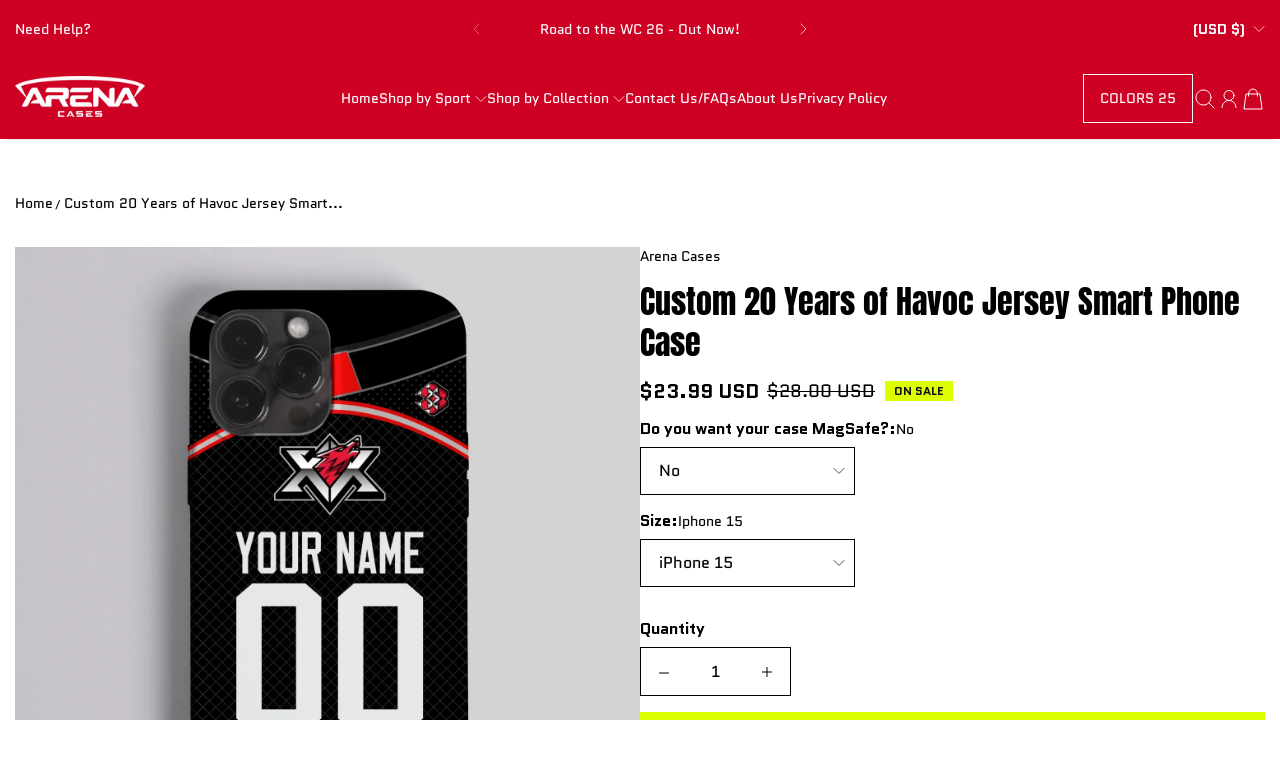

--- FILE ---
content_type: text/html; charset=utf-8
request_url: https://arenacases.com/products/huntsville-away-jersey-hockey-colors-23
body_size: 62591
content:
<!doctype html>
<html class="no-js" lang="en">
  <head>
    <meta charset="utf-8">
    <meta content="IE=edge" http-equiv="X-UA-Compatible">
    <meta content="width=device-width,initial-scale=1" name="viewport">
    <meta content="" name="theme-color">
    <link href="https://arenacases.com/products/huntsville-away-jersey-hockey-colors-23" rel="canonical">
    <link
      crossorigin
      href="https://cdn.shopify.com"
      rel="preconnect"
    ><link
        href="//arenacases.com/cdn/shop/files/favicon.jpg?crop=center&height=32&v=1757743072&width=32"
        rel="icon"
        type="image/png"
      ><link
        crossorigin
        href="https://fonts.shopifycdn.com"
        rel="preconnect"
      ><title>
      Custom 20 Years of Havoc Jersey Smart Phone Case

        &ndash; Arena Cases </title>

    
      <meta content="Custom 20 Years of Havoc Jersey Smart Phone Case Durable and strong Made from thermoplastic polyurethane (TPU) and polycarbonate (PC).  Lightweight and slim Amazing design representation with vibrant colors that last a long time Customize it with any name and number Available in 20+ sizes MagSafe Available only for iPh" name="description">
    

    

<meta property="og:site_name" content="Arena Cases ">
<meta property="og:url" content="https://arenacases.com/products/huntsville-away-jersey-hockey-colors-23">
<meta property="og:title" content="Custom 20 Years of Havoc Jersey Smart Phone Case">
<meta property="og:type" content="product">
<meta property="og:description" content="Custom 20 Years of Havoc Jersey Smart Phone Case Durable and strong Made from thermoplastic polyurethane (TPU) and polycarbonate (PC).  Lightweight and slim Amazing design representation with vibrant colors that last a long time Customize it with any name and number Available in 20+ sizes MagSafe Available only for iPh"><meta property="og:image" content="http://arenacases.com/cdn/shop/products/huntsville-away-jersey-hockey-colors-23-805945.jpg?v=1706837270">
  <meta property="og:image:secure_url" content="https://arenacases.com/cdn/shop/products/huntsville-away-jersey-hockey-colors-23-805945.jpg?v=1706837270">
  <meta property="og:image:width" content="2048">
  <meta property="og:image:height" content="2048"><meta property="og:price:amount" content="23.99">
  <meta property="og:price:currency" content="USD"><meta name="twitter:card" content="summary_large_image">
<meta name="twitter:title" content="Custom 20 Years of Havoc Jersey Smart Phone Case">
<meta name="twitter:description" content="Custom 20 Years of Havoc Jersey Smart Phone Case Durable and strong Made from thermoplastic polyurethane (TPU) and polycarbonate (PC).  Lightweight and slim Amazing design representation with vibrant colors that last a long time Customize it with any name and number Available in 20+ sizes MagSafe Available only for iPh">

    <script>window.performance && window.performance.mark && window.performance.mark('shopify.content_for_header.start');</script><meta name="facebook-domain-verification" content="eukiociiaz9htucgot42kqwtaktrr9">
<meta name="google-site-verification" content="VMXL0MaSDCVLKTfBA4t6b9uk7N6v_KfQa0nn4-oBpJQ">
<meta id="shopify-digital-wallet" name="shopify-digital-wallet" content="/60066136259/digital_wallets/dialog">
<meta name="shopify-checkout-api-token" content="8b57558b85170381726f345737f54c69">
<meta id="in-context-paypal-metadata" data-shop-id="60066136259" data-venmo-supported="false" data-environment="production" data-locale="en_US" data-paypal-v4="true" data-currency="USD">
<link rel="alternate" hreflang="x-default" href="https://arenacases.com/products/huntsville-away-jersey-hockey-colors-23">
<link rel="alternate" hreflang="en" href="https://arenacases.com/products/huntsville-away-jersey-hockey-colors-23">
<link rel="alternate" hreflang="en-MX" href="https://arenacases.com/en-mx/products/huntsville-away-jersey-hockey-colors-23">
<link rel="alternate" hreflang="en-ES" href="https://arenacases.com/en-es/products/huntsville-away-jersey-hockey-colors-23">
<link rel="alternate" hreflang="en-DE" href="https://arenacases.com/en-de/products/huntsville-away-jersey-hockey-colors-23">
<link rel="alternate" hreflang="en-IT" href="https://arenacases.com/en-it/products/huntsville-away-jersey-hockey-colors-23">
<link rel="alternate" hreflang="en-PT" href="https://arenacases.com/en-pt/products/huntsville-away-jersey-hockey-colors-23">
<link rel="alternate" hreflang="en-NL" href="https://arenacases.com/en-nl/products/huntsville-away-jersey-hockey-colors-23">
<link rel="alternate" hreflang="en-TR" href="https://arenacases.com/en-tr/products/huntsville-away-jersey-hockey-colors-23">
<link rel="alternate" type="application/json+oembed" href="https://arenacases.com/products/huntsville-away-jersey-hockey-colors-23.oembed">
<script async="async" src="/checkouts/internal/preloads.js?locale=en-US"></script>
<link rel="preconnect" href="https://shop.app" crossorigin="anonymous">
<script async="async" src="https://shop.app/checkouts/internal/preloads.js?locale=en-US&shop_id=60066136259" crossorigin="anonymous"></script>
<script id="apple-pay-shop-capabilities" type="application/json">{"shopId":60066136259,"countryCode":"US","currencyCode":"USD","merchantCapabilities":["supports3DS"],"merchantId":"gid:\/\/shopify\/Shop\/60066136259","merchantName":"Arena Cases ","requiredBillingContactFields":["postalAddress","email"],"requiredShippingContactFields":["postalAddress","email"],"shippingType":"shipping","supportedNetworks":["visa","masterCard","amex","discover","elo","jcb"],"total":{"type":"pending","label":"Arena Cases ","amount":"1.00"},"shopifyPaymentsEnabled":true,"supportsSubscriptions":true}</script>
<script id="shopify-features" type="application/json">{"accessToken":"8b57558b85170381726f345737f54c69","betas":["rich-media-storefront-analytics"],"domain":"arenacases.com","predictiveSearch":true,"shopId":60066136259,"locale":"en"}</script>
<script>var Shopify = Shopify || {};
Shopify.shop = "caseqlo-2.myshopify.com";
Shopify.locale = "en";
Shopify.currency = {"active":"USD","rate":"1.0"};
Shopify.country = "US";
Shopify.theme = {"name":"Flawless","id":180038271289,"schema_name":"Flawless","schema_version":"8.0.0","theme_store_id":2847,"role":"main"};
Shopify.theme.handle = "null";
Shopify.theme.style = {"id":null,"handle":null};
Shopify.cdnHost = "arenacases.com/cdn";
Shopify.routes = Shopify.routes || {};
Shopify.routes.root = "/";</script>
<script type="module">!function(o){(o.Shopify=o.Shopify||{}).modules=!0}(window);</script>
<script>!function(o){function n(){var o=[];function n(){o.push(Array.prototype.slice.apply(arguments))}return n.q=o,n}var t=o.Shopify=o.Shopify||{};t.loadFeatures=n(),t.autoloadFeatures=n()}(window);</script>
<script>
  window.ShopifyPay = window.ShopifyPay || {};
  window.ShopifyPay.apiHost = "shop.app\/pay";
  window.ShopifyPay.redirectState = null;
</script>
<script id="shop-js-analytics" type="application/json">{"pageType":"product"}</script>
<script defer="defer" async type="module" src="//arenacases.com/cdn/shopifycloud/shop-js/modules/v2/client.init-shop-cart-sync_BApSsMSl.en.esm.js"></script>
<script defer="defer" async type="module" src="//arenacases.com/cdn/shopifycloud/shop-js/modules/v2/chunk.common_CBoos6YZ.esm.js"></script>
<script type="module">
  await import("//arenacases.com/cdn/shopifycloud/shop-js/modules/v2/client.init-shop-cart-sync_BApSsMSl.en.esm.js");
await import("//arenacases.com/cdn/shopifycloud/shop-js/modules/v2/chunk.common_CBoos6YZ.esm.js");

  window.Shopify.SignInWithShop?.initShopCartSync?.({"fedCMEnabled":true,"windoidEnabled":true});

</script>
<script>
  window.Shopify = window.Shopify || {};
  if (!window.Shopify.featureAssets) window.Shopify.featureAssets = {};
  window.Shopify.featureAssets['shop-js'] = {"shop-cart-sync":["modules/v2/client.shop-cart-sync_DJczDl9f.en.esm.js","modules/v2/chunk.common_CBoos6YZ.esm.js"],"init-fed-cm":["modules/v2/client.init-fed-cm_BzwGC0Wi.en.esm.js","modules/v2/chunk.common_CBoos6YZ.esm.js"],"init-windoid":["modules/v2/client.init-windoid_BS26ThXS.en.esm.js","modules/v2/chunk.common_CBoos6YZ.esm.js"],"shop-cash-offers":["modules/v2/client.shop-cash-offers_DthCPNIO.en.esm.js","modules/v2/chunk.common_CBoos6YZ.esm.js","modules/v2/chunk.modal_Bu1hFZFC.esm.js"],"shop-button":["modules/v2/client.shop-button_D_JX508o.en.esm.js","modules/v2/chunk.common_CBoos6YZ.esm.js"],"init-shop-email-lookup-coordinator":["modules/v2/client.init-shop-email-lookup-coordinator_DFwWcvrS.en.esm.js","modules/v2/chunk.common_CBoos6YZ.esm.js"],"shop-toast-manager":["modules/v2/client.shop-toast-manager_tEhgP2F9.en.esm.js","modules/v2/chunk.common_CBoos6YZ.esm.js"],"shop-login-button":["modules/v2/client.shop-login-button_DwLgFT0K.en.esm.js","modules/v2/chunk.common_CBoos6YZ.esm.js","modules/v2/chunk.modal_Bu1hFZFC.esm.js"],"avatar":["modules/v2/client.avatar_BTnouDA3.en.esm.js"],"init-shop-cart-sync":["modules/v2/client.init-shop-cart-sync_BApSsMSl.en.esm.js","modules/v2/chunk.common_CBoos6YZ.esm.js"],"pay-button":["modules/v2/client.pay-button_BuNmcIr_.en.esm.js","modules/v2/chunk.common_CBoos6YZ.esm.js"],"init-shop-for-new-customer-accounts":["modules/v2/client.init-shop-for-new-customer-accounts_DrjXSI53.en.esm.js","modules/v2/client.shop-login-button_DwLgFT0K.en.esm.js","modules/v2/chunk.common_CBoos6YZ.esm.js","modules/v2/chunk.modal_Bu1hFZFC.esm.js"],"init-customer-accounts-sign-up":["modules/v2/client.init-customer-accounts-sign-up_TlVCiykN.en.esm.js","modules/v2/client.shop-login-button_DwLgFT0K.en.esm.js","modules/v2/chunk.common_CBoos6YZ.esm.js","modules/v2/chunk.modal_Bu1hFZFC.esm.js"],"shop-follow-button":["modules/v2/client.shop-follow-button_C5D3XtBb.en.esm.js","modules/v2/chunk.common_CBoos6YZ.esm.js","modules/v2/chunk.modal_Bu1hFZFC.esm.js"],"checkout-modal":["modules/v2/client.checkout-modal_8TC_1FUY.en.esm.js","modules/v2/chunk.common_CBoos6YZ.esm.js","modules/v2/chunk.modal_Bu1hFZFC.esm.js"],"init-customer-accounts":["modules/v2/client.init-customer-accounts_C0Oh2ljF.en.esm.js","modules/v2/client.shop-login-button_DwLgFT0K.en.esm.js","modules/v2/chunk.common_CBoos6YZ.esm.js","modules/v2/chunk.modal_Bu1hFZFC.esm.js"],"lead-capture":["modules/v2/client.lead-capture_Cq0gfm7I.en.esm.js","modules/v2/chunk.common_CBoos6YZ.esm.js","modules/v2/chunk.modal_Bu1hFZFC.esm.js"],"shop-login":["modules/v2/client.shop-login_BmtnoEUo.en.esm.js","modules/v2/chunk.common_CBoos6YZ.esm.js","modules/v2/chunk.modal_Bu1hFZFC.esm.js"],"payment-terms":["modules/v2/client.payment-terms_BHOWV7U_.en.esm.js","modules/v2/chunk.common_CBoos6YZ.esm.js","modules/v2/chunk.modal_Bu1hFZFC.esm.js"]};
</script>
<script>(function() {
  var isLoaded = false;
  function asyncLoad() {
    if (isLoaded) return;
    isLoaded = true;
    var urls = ["https:\/\/loox.io\/widget\/4kgbLcUzyT\/loox.1661561648185.js?shop=caseqlo-2.myshopify.com","https:\/\/app.zipchat.ai\/widget\/zipchat.js?id=ZqfCIVsKGIJMB7RGrL4M\u0026shop=caseqlo-2.myshopify.com","https:\/\/d1639lhkj5l89m.cloudfront.net\/js\/storefront\/uppromote.js?shop=caseqlo-2.myshopify.com","https:\/\/intg.snapchat.com\/shopify\/shopify-scevent-init.js?id=f9d39e2b-7834-442f-93b6-37b8ca36c8a7\u0026shop=caseqlo-2.myshopify.com","https:\/\/cdn.productcustomizer.com\/storefront\/production-product-customizer-v2.js?shop=caseqlo-2.myshopify.com","https:\/\/static.klaviyo.com\/onsite\/js\/WJQa6z\/klaviyo.js?company_id=WJQa6z\u0026shop=caseqlo-2.myshopify.com","https:\/\/cdn.hextom.com\/js\/eventpromotionbar.js?shop=caseqlo-2.myshopify.com"];
    for (var i = 0; i < urls.length; i++) {
      var s = document.createElement('script');
      s.type = 'text/javascript';
      s.async = true;
      s.src = urls[i];
      var x = document.getElementsByTagName('script')[0];
      x.parentNode.insertBefore(s, x);
    }
  };
  if(window.attachEvent) {
    window.attachEvent('onload', asyncLoad);
  } else {
    window.addEventListener('load', asyncLoad, false);
  }
})();</script>
<script id="__st">var __st={"a":60066136259,"offset":-21600,"reqid":"5412caf5-7004-4b75-8883-9804bb7b70cc-1768897837","pageurl":"arenacases.com\/products\/huntsville-away-jersey-hockey-colors-23","u":"f408b3a96a29","p":"product","rtyp":"product","rid":9067509186873};</script>
<script>window.ShopifyPaypalV4VisibilityTracking = true;</script>
<script id="captcha-bootstrap">!function(){'use strict';const t='contact',e='account',n='new_comment',o=[[t,t],['blogs',n],['comments',n],[t,'customer']],c=[[e,'customer_login'],[e,'guest_login'],[e,'recover_customer_password'],[e,'create_customer']],r=t=>t.map((([t,e])=>`form[action*='/${t}']:not([data-nocaptcha='true']) input[name='form_type'][value='${e}']`)).join(','),a=t=>()=>t?[...document.querySelectorAll(t)].map((t=>t.form)):[];function s(){const t=[...o],e=r(t);return a(e)}const i='password',u='form_key',d=['recaptcha-v3-token','g-recaptcha-response','h-captcha-response',i],f=()=>{try{return window.sessionStorage}catch{return}},m='__shopify_v',_=t=>t.elements[u];function p(t,e,n=!1){try{const o=window.sessionStorage,c=JSON.parse(o.getItem(e)),{data:r}=function(t){const{data:e,action:n}=t;return t[m]||n?{data:e,action:n}:{data:t,action:n}}(c);for(const[e,n]of Object.entries(r))t.elements[e]&&(t.elements[e].value=n);n&&o.removeItem(e)}catch(o){console.error('form repopulation failed',{error:o})}}const l='form_type',E='cptcha';function T(t){t.dataset[E]=!0}const w=window,h=w.document,L='Shopify',v='ce_forms',y='captcha';let A=!1;((t,e)=>{const n=(g='f06e6c50-85a8-45c8-87d0-21a2b65856fe',I='https://cdn.shopify.com/shopifycloud/storefront-forms-hcaptcha/ce_storefront_forms_captcha_hcaptcha.v1.5.2.iife.js',D={infoText:'Protected by hCaptcha',privacyText:'Privacy',termsText:'Terms'},(t,e,n)=>{const o=w[L][v],c=o.bindForm;if(c)return c(t,g,e,D).then(n);var r;o.q.push([[t,g,e,D],n]),r=I,A||(h.body.append(Object.assign(h.createElement('script'),{id:'captcha-provider',async:!0,src:r})),A=!0)});var g,I,D;w[L]=w[L]||{},w[L][v]=w[L][v]||{},w[L][v].q=[],w[L][y]=w[L][y]||{},w[L][y].protect=function(t,e){n(t,void 0,e),T(t)},Object.freeze(w[L][y]),function(t,e,n,w,h,L){const[v,y,A,g]=function(t,e,n){const i=e?o:[],u=t?c:[],d=[...i,...u],f=r(d),m=r(i),_=r(d.filter((([t,e])=>n.includes(e))));return[a(f),a(m),a(_),s()]}(w,h,L),I=t=>{const e=t.target;return e instanceof HTMLFormElement?e:e&&e.form},D=t=>v().includes(t);t.addEventListener('submit',(t=>{const e=I(t);if(!e)return;const n=D(e)&&!e.dataset.hcaptchaBound&&!e.dataset.recaptchaBound,o=_(e),c=g().includes(e)&&(!o||!o.value);(n||c)&&t.preventDefault(),c&&!n&&(function(t){try{if(!f())return;!function(t){const e=f();if(!e)return;const n=_(t);if(!n)return;const o=n.value;o&&e.removeItem(o)}(t);const e=Array.from(Array(32),(()=>Math.random().toString(36)[2])).join('');!function(t,e){_(t)||t.append(Object.assign(document.createElement('input'),{type:'hidden',name:u})),t.elements[u].value=e}(t,e),function(t,e){const n=f();if(!n)return;const o=[...t.querySelectorAll(`input[type='${i}']`)].map((({name:t})=>t)),c=[...d,...o],r={};for(const[a,s]of new FormData(t).entries())c.includes(a)||(r[a]=s);n.setItem(e,JSON.stringify({[m]:1,action:t.action,data:r}))}(t,e)}catch(e){console.error('failed to persist form',e)}}(e),e.submit())}));const S=(t,e)=>{t&&!t.dataset[E]&&(n(t,e.some((e=>e===t))),T(t))};for(const o of['focusin','change'])t.addEventListener(o,(t=>{const e=I(t);D(e)&&S(e,y())}));const B=e.get('form_key'),M=e.get(l),P=B&&M;t.addEventListener('DOMContentLoaded',(()=>{const t=y();if(P)for(const e of t)e.elements[l].value===M&&p(e,B);[...new Set([...A(),...v().filter((t=>'true'===t.dataset.shopifyCaptcha))])].forEach((e=>S(e,t)))}))}(h,new URLSearchParams(w.location.search),n,t,e,['guest_login'])})(!0,!0)}();</script>
<script integrity="sha256-4kQ18oKyAcykRKYeNunJcIwy7WH5gtpwJnB7kiuLZ1E=" data-source-attribution="shopify.loadfeatures" defer="defer" src="//arenacases.com/cdn/shopifycloud/storefront/assets/storefront/load_feature-a0a9edcb.js" crossorigin="anonymous"></script>
<script crossorigin="anonymous" defer="defer" src="//arenacases.com/cdn/shopifycloud/storefront/assets/shopify_pay/storefront-65b4c6d7.js?v=20250812"></script>
<script data-source-attribution="shopify.dynamic_checkout.dynamic.init">var Shopify=Shopify||{};Shopify.PaymentButton=Shopify.PaymentButton||{isStorefrontPortableWallets:!0,init:function(){window.Shopify.PaymentButton.init=function(){};var t=document.createElement("script");t.src="https://arenacases.com/cdn/shopifycloud/portable-wallets/latest/portable-wallets.en.js",t.type="module",document.head.appendChild(t)}};
</script>
<script data-source-attribution="shopify.dynamic_checkout.buyer_consent">
  function portableWalletsHideBuyerConsent(e){var t=document.getElementById("shopify-buyer-consent"),n=document.getElementById("shopify-subscription-policy-button");t&&n&&(t.classList.add("hidden"),t.setAttribute("aria-hidden","true"),n.removeEventListener("click",e))}function portableWalletsShowBuyerConsent(e){var t=document.getElementById("shopify-buyer-consent"),n=document.getElementById("shopify-subscription-policy-button");t&&n&&(t.classList.remove("hidden"),t.removeAttribute("aria-hidden"),n.addEventListener("click",e))}window.Shopify?.PaymentButton&&(window.Shopify.PaymentButton.hideBuyerConsent=portableWalletsHideBuyerConsent,window.Shopify.PaymentButton.showBuyerConsent=portableWalletsShowBuyerConsent);
</script>
<script>
  function portableWalletsCleanup(e){e&&e.src&&console.error("Failed to load portable wallets script "+e.src);var t=document.querySelectorAll("shopify-accelerated-checkout .shopify-payment-button__skeleton, shopify-accelerated-checkout-cart .wallet-cart-button__skeleton"),e=document.getElementById("shopify-buyer-consent");for(let e=0;e<t.length;e++)t[e].remove();e&&e.remove()}function portableWalletsNotLoadedAsModule(e){e instanceof ErrorEvent&&"string"==typeof e.message&&e.message.includes("import.meta")&&"string"==typeof e.filename&&e.filename.includes("portable-wallets")&&(window.removeEventListener("error",portableWalletsNotLoadedAsModule),window.Shopify.PaymentButton.failedToLoad=e,"loading"===document.readyState?document.addEventListener("DOMContentLoaded",window.Shopify.PaymentButton.init):window.Shopify.PaymentButton.init())}window.addEventListener("error",portableWalletsNotLoadedAsModule);
</script>

<script type="module" src="https://arenacases.com/cdn/shopifycloud/portable-wallets/latest/portable-wallets.en.js" onError="portableWalletsCleanup(this)" crossorigin="anonymous"></script>
<script nomodule>
  document.addEventListener("DOMContentLoaded", portableWalletsCleanup);
</script>

<link id="shopify-accelerated-checkout-styles" rel="stylesheet" media="screen" href="https://arenacases.com/cdn/shopifycloud/portable-wallets/latest/accelerated-checkout-backwards-compat.css" crossorigin="anonymous">
<style id="shopify-accelerated-checkout-cart">
        #shopify-buyer-consent {
  margin-top: 1em;
  display: inline-block;
  width: 100%;
}

#shopify-buyer-consent.hidden {
  display: none;
}

#shopify-subscription-policy-button {
  background: none;
  border: none;
  padding: 0;
  text-decoration: underline;
  font-size: inherit;
  cursor: pointer;
}

#shopify-subscription-policy-button::before {
  box-shadow: none;
}

      </style>

<script>window.performance && window.performance.mark && window.performance.mark('shopify.content_for_header.end');</script>
<link
        as="font"
        crossorigin
        href="//arenacases.com/cdn/fonts/quantico/quantico_n4.6e63eba878761e30c5ffb43a6ee8ab35145a10ed.woff2"
        rel="preload"
        type="font/woff2"
      ><link
        as="font"
        crossorigin
        href="//arenacases.com/cdn/fonts/anton/anton_n4.2ba6159dc1abf4f060e423ec24adc22041130b7f.woff2"
        rel="preload"
        type="font/woff2"
      >
      <link
        as="font"
        crossorigin
        href="//arenacases.com/cdn/fonts/quantico/quantico_n4.6e63eba878761e30c5ffb43a6ee8ab35145a10ed.woff2"
        rel="preload"
        type="font/woff2"
      >
    
<style data-shopify>
      @font-face {
  font-family: Quantico;
  font-weight: 400;
  font-style: normal;
  font-display: fallback;
  src: url("//arenacases.com/cdn/fonts/quantico/quantico_n4.6e63eba878761e30c5ffb43a6ee8ab35145a10ed.woff2") format("woff2"),
       url("//arenacases.com/cdn/fonts/quantico/quantico_n4.18f9145bdfea61e6ca380f89dbf77ed98e14f33a.woff") format("woff");
}

      
      @font-face {
  font-family: Quantico;
  font-weight: 700;
  font-style: normal;
  font-display: fallback;
  src: url("//arenacases.com/cdn/fonts/quantico/quantico_n7.3d54f237228b0bc45791c12073666ec60d721a65.woff2") format("woff2"),
       url("//arenacases.com/cdn/fonts/quantico/quantico_n7.4f5f9312f1ed33107057922012647741a88bf8d9.woff") format("woff");
}

      
      @font-face {
  font-family: Anton;
  font-weight: 400;
  font-style: normal;
  font-display: fallback;
  src: url("//arenacases.com/cdn/fonts/anton/anton_n4.2ba6159dc1abf4f060e423ec24adc22041130b7f.woff2") format("woff2"),
       url("//arenacases.com/cdn/fonts/anton/anton_n4.4dfcf4cc9b33342f25e44f2b47f32840ec097e13.woff") format("woff");
}

      @font-face {
  font-family: Quantico;
  font-weight: 400;
  font-style: normal;
  font-display: fallback;
  src: url("//arenacases.com/cdn/fonts/quantico/quantico_n4.6e63eba878761e30c5ffb43a6ee8ab35145a10ed.woff2") format("woff2"),
       url("//arenacases.com/cdn/fonts/quantico/quantico_n4.18f9145bdfea61e6ca380f89dbf77ed98e14f33a.woff") format("woff");
}

    </style>

    <style data-shopify>
      
        
        :root,
        .color-scheme-1 {
          --color-text: #000000;

          --color-text-rgba: 0 0 0 / 1.0;

          --color-background: #ffffff;

          --gradient-background: ;

          --color-button-background: #dbff00;

          --color-button-background-rgba: 219 255 0 / 1.0;

          --color-button-text: #1e1e1e;
          --color-button-text-rgba: 30 30 30 / 1.0;


          --color-button-border: #dbff00;
          --color-button-border-rgba: 219 255 0 / 1.0;


          --color-button-background-outline: #ffffff;

          --color-button-text-outline: #131313;

          --color-button-border-outline: #131313;

          --color-icon: #000000;

          --color-icon-rgba: 0 0 0 / 1.0;

          --color-link: #ffffff;

          --color-input-variant-color: 0 0 0 / 1.0;
          --color-input-variant-color-rgb: 0 0 0;

          --color-input-color: #000000;

          --color-input-color-rgba: 0 0 0 / 1.0;

          --color-border-rgba: 222 222 222 / 1.0;
          --color-border: 222 222 222;


          --color-navigation-arrow: #ffffff;
          --color-navigation-arrow-rgba: 255 255 255 / 1.0;
          --color-navigation-arrow-border: #ffffff;

          --color-navigation-arrow-background: #000000;

          --color-slider-progress: 0 0 0;

          --color-hover-button-label: #000000;
          --color-hover-button-background: #b8d605;
          --color-hover-navigation-arrow: #000000;
          --color-hover-navigation-arrow-border: #000000;
          --color-hover-navigation-arrow-background: #ffffff;

        }

      
        
        
        .color-scheme-2 {
          --color-text: #131313;

          --color-text-rgba: 19 19 19 / 1.0;

          --color-background: #ffffff;

          --gradient-background: ;

          --color-button-background: #131313;

          --color-button-background-rgba: 19 19 19 / 1.0;

          --color-button-text: #ffffff;
          --color-button-text-rgba: 255 255 255 / 1.0;


          --color-button-border: #131313;
          --color-button-border-rgba: 19 19 19 / 1.0;


          --color-button-background-outline: #ffffff;

          --color-button-text-outline: #000000;

          --color-button-border-outline: #000000;

          --color-icon: #282828;

          --color-icon-rgba: 40 40 40 / 1.0;

          --color-link: #000000;

          --color-input-variant-color: 0 0 0 / 1.0;
          --color-input-variant-color-rgb: 0 0 0;

          --color-input-color: #000000;

          --color-input-color-rgba: 0 0 0 / 1.0;

          --color-border-rgba: 0 0 0 / 1.0;
          --color-border: 0 0 0;


          --color-navigation-arrow: #ffffff;
          --color-navigation-arrow-rgba: 255 255 255 / 1.0;
          --color-navigation-arrow-border: #ffffff;

          --color-navigation-arrow-background: #000000;

          --color-slider-progress: 0 0 0;

          --color-hover-button-label: #ffffff;
          --color-hover-button-background: #000000;
          --color-hover-navigation-arrow: #000000;
          --color-hover-navigation-arrow-border: #000000;
          --color-hover-navigation-arrow-background: #ffffff;

        }

      
        
        
        .color-scheme-3 {
          --color-text: #000000;

          --color-text-rgba: 0 0 0 / 1.0;

          --color-background: #faf3f0;

          --gradient-background: ;

          --color-button-background: #dbff00;

          --color-button-background-rgba: 219 255 0 / 1.0;

          --color-button-text: #131313;
          --color-button-text-rgba: 19 19 19 / 1.0;


          --color-button-border: #dbff00;
          --color-button-border-rgba: 219 255 0 / 1.0;


          --color-button-background-outline: #faf3f0;

          --color-button-text-outline: #000000;

          --color-button-border-outline: #000000;

          --color-icon: #3e583f;

          --color-icon-rgba: 62 88 63 / 1.0;

          --color-link: #000000;

          --color-input-variant-color: 0 0 0 / 1.0;
          --color-input-variant-color-rgb: 0 0 0;

          --color-input-color: #000000;

          --color-input-color-rgba: 0 0 0 / 1.0;

          --color-border-rgba: 186 186 186 / 1.0;
          --color-border: 186 186 186;


          --color-navigation-arrow: #ffffff;
          --color-navigation-arrow-rgba: 255 255 255 / 1.0;
          --color-navigation-arrow-border: #ffffff;

          --color-navigation-arrow-background: #000000;

          --color-slider-progress: 0 0 0;

          --color-hover-button-label: #000000;
          --color-hover-button-background: #b8d605;
          --color-hover-navigation-arrow: #000000;
          --color-hover-navigation-arrow-border: #000000;
          --color-hover-navigation-arrow-background: #ffffff;

        }

      
        
        
        .color-scheme-4 {
          --color-text: #ffffff;

          --color-text-rgba: 255 255 255 / 1.0;

          --color-background: #1e1e1e;

          --gradient-background: ;

          --color-button-background: #dbff00;

          --color-button-background-rgba: 219 255 0 / 1.0;

          --color-button-text: #000000;
          --color-button-text-rgba: 0 0 0 / 1.0;


          --color-button-border: #dbff00;
          --color-button-border-rgba: 219 255 0 / 1.0;


          --color-button-background-outline: #1e1e1e;

          --color-button-text-outline: #b8d605;

          --color-button-border-outline: #b8d605;

          --color-icon: #dbff00;

          --color-icon-rgba: 219 255 0 / 1.0;

          --color-link: #ffffff;

          --color-input-variant-color: 0 0 0 / 1.0;
          --color-input-variant-color-rgb: 0 0 0;

          --color-input-color: #ffffff;

          --color-input-color-rgba: 255 255 255 / 1.0;

          --color-border-rgba: 191 191 191 / 1.0;
          --color-border: 191 191 191;


          --color-navigation-arrow: #ffffff;
          --color-navigation-arrow-rgba: 255 255 255 / 1.0;
          --color-navigation-arrow-border: #ffffff;

          --color-navigation-arrow-background: #000000;

          --color-slider-progress: 255 255 255;

          --color-hover-button-label: #000000;
          --color-hover-button-background: #b8d605;
          --color-hover-navigation-arrow: #ffffff;
          --color-hover-navigation-arrow-border: #ffffff;
          --color-hover-navigation-arrow-background: #131313;

        }

      
        
        
        .color-scheme-5 {
          --color-text: #ffffff;

          --color-text-rgba: 255 255 255 / 1.0;

          --color-background: #ce0023;

          --gradient-background: ;

          --color-button-background: #ffffff;

          --color-button-background-rgba: 255 255 255 / 1.0;

          --color-button-text: #1e1e1e;
          --color-button-text-rgba: 30 30 30 / 1.0;


          --color-button-border: #ffffff;
          --color-button-border-rgba: 255 255 255 / 1.0;


          --color-button-background-outline: #ce0023;

          --color-button-text-outline: #000000;

          --color-button-border-outline: #000000;

          --color-icon: #ffffff;

          --color-icon-rgba: 255 255 255 / 1.0;

          --color-link: #000000;

          --color-input-variant-color: 0 0 0 / 1.0;
          --color-input-variant-color-rgb: 0 0 0;

          --color-input-color: #000000;

          --color-input-color-rgba: 0 0 0 / 1.0;

          --color-border-rgba: 0 0 0 / 1.0;
          --color-border: 0 0 0;


          --color-navigation-arrow: #ffffff;
          --color-navigation-arrow-rgba: 255 255 255 / 1.0;
          --color-navigation-arrow-border: #ffffff;

          --color-navigation-arrow-background: #000000;

          --color-slider-progress: 0 0 0;

          --color-hover-button-label: #ffffff;
          --color-hover-button-background: #000000;
          --color-hover-navigation-arrow: #000000;
          --color-hover-navigation-arrow-border: #000000;
          --color-hover-navigation-arrow-background: #ffffff;

        }

      
        
        
        .color-scheme-7e17a112-5241-4d2f-a287-822090445375 {
          --color-text: #ffffff;

          --color-text-rgba: 255 255 255 / 1.0;

          --color-background: #ce0023;

          --gradient-background: ;

          --color-button-background: #ffffff;

          --color-button-background-rgba: 255 255 255 / 1.0;

          --color-button-text: #ffffff;
          --color-button-text-rgba: 255 255 255 / 1.0;


          --color-button-border: #ffffff;
          --color-button-border-rgba: 255 255 255 / 1.0;


          --color-button-background-outline: #ce0023;

          --color-button-text-outline: #ffffff;

          --color-button-border-outline: #ffffff;

          --color-icon: #ffffff;

          --color-icon-rgba: 255 255 255 / 1.0;

          --color-link: #ffffff;

          --color-input-variant-color: 0 0 0 / 1.0;
          --color-input-variant-color-rgb: 0 0 0;

          --color-input-color: #000000;

          --color-input-color-rgba: 0 0 0 / 1.0;

          --color-border-rgba: 222 222 222 / 1.0;
          --color-border: 222 222 222;


          --color-navigation-arrow: #ffffff;
          --color-navigation-arrow-rgba: 255 255 255 / 1.0;
          --color-navigation-arrow-border: #ffffff;

          --color-navigation-arrow-background: #000000;

          --color-slider-progress: 0 0 0;

          --color-hover-button-label: #000000;
          --color-hover-button-background: #b8d605;
          --color-hover-navigation-arrow: #000000;
          --color-hover-navigation-arrow-border: #000000;
          --color-hover-navigation-arrow-background: #ffffff;

        }

      
        
        
        .color-scheme-a50365df-98de-4db7-b82d-e2ef3b195e4f {
          --color-text: #ffffff;

          --color-text-rgba: 255 255 255 / 1.0;

          --color-background: #113df1;

          --gradient-background: linear-gradient(189deg, rgba(1, 46, 146, 1) 33%, rgba(73, 72, 72, 1) 100%);

          --color-button-background: #dbff00;

          --color-button-background-rgba: 219 255 0 / 1.0;

          --color-button-text: #1e1e1e;
          --color-button-text-rgba: 30 30 30 / 1.0;


          --color-button-border: #dbff00;
          --color-button-border-rgba: 219 255 0 / 1.0;


          --color-button-background-outline: #113df1;

          --color-button-text-outline: #131313;

          --color-button-border-outline: #131313;

          --color-icon: #000000;

          --color-icon-rgba: 0 0 0 / 1.0;

          --color-link: #ffffff;

          --color-input-variant-color: 0 0 0 / 1.0;
          --color-input-variant-color-rgb: 0 0 0;

          --color-input-color: #000000;

          --color-input-color-rgba: 0 0 0 / 1.0;

          --color-border-rgba: 222 222 222 / 1.0;
          --color-border: 222 222 222;


          --color-navigation-arrow: #ffffff;
          --color-navigation-arrow-rgba: 255 255 255 / 1.0;
          --color-navigation-arrow-border: #ffffff;

          --color-navigation-arrow-background: #000000;

          --color-slider-progress: 0 0 0;

          --color-hover-button-label: #000000;
          --color-hover-button-background: #b8d605;
          --color-hover-navigation-arrow: #000000;
          --color-hover-navigation-arrow-border: #000000;
          --color-hover-navigation-arrow-background: #ffffff;

        }

      

      body, .color-scheme-1, .color-scheme-2, .color-scheme-3, .color-scheme-4, .color-scheme-5, .color-scheme-7e17a112-5241-4d2f-a287-822090445375, .color-scheme-a50365df-98de-4db7-b82d-e2ef3b195e4f {
        background-color: var(--color-background);
        color: var(--color-text);
      }
    </style>

    <script>
      document.documentElement.classList.add(`native-share--${navigator.share ? 'enabled' : 'disabled'}`);
    </script>
    <script
      defer
    >
          window.shopUrl = 'https://arenacases.com';
          window.routes = {
      cart_add_url: '/cart/add',
      cart_change_url: '/cart/change',
      cart_update_url: '/cart/update',
      cart_url: '/cart',
      predictive_search_url: '/search/suggest'
          };


          window.variantStrings = {
      addToCart: `+ Add to bag`,
      soldOut: `Out of stock`,
      unavailable: `Unavailable`,
      unavailable_with_option: `[value] - Unavailable`
          };

          window.accessibilityStrings = {
      recipientFormExpanded: `Gift card recipient form expanded`,
      recipientFormCollapsed: `Gift card recipient form collapsed`
          };
          window.Shopify.money_format = "\u003cspan class=money\u003e${{amount}}\u003c\/span\u003e"

          window.drawer = {
      options: `Options`,
      quickView: `Quick View`,
          }

          window.animation = true
    </script>

    

    <script defer src="//arenacases.com/cdn/shop/t/15/assets/base.js?v=128044920527495782391754414683"></script>
    
    
<link href="//arenacases.com/cdn/shop/t/15/assets/animation.css?v=101370907676667334491754414683" rel="stylesheet" type="text/css" media="all" />


    <link href="//arenacases.com/cdn/shop/t/15/assets/base.css?v=131959179501086541531754414683" rel="stylesheet" type="text/css" media="all" />

    
<script defer="defer" src="//arenacases.com/cdn/shop/t/15/assets/predictive-search.js?v=74869630059070519201754414684"></script><style>
      :root
      {
        --font-header-weight: 400;
        --font-body-weight: 400;
        --font-body-weight-bold: 700;
        --font-button-weight: 400;
        --font-head-family: Anton,
        sans-serif;
        --font-body-family: Quantico,
        sans-serif;
        --font-button-family: Quantico,
        sans-serif;
        --font-heading-scale: 1.0;
        --font-body-scale: 1.0;
        --font-button-scale: 1.0;
        --card-image-background: transparent;
        --offer-text: #3E583F;
        --bg-sale-badge-color: #dbff00;
        --bg-soldout-badge-color: #788979;
        --text-sale-badge-color: #131313;
        --text-soldout-badge-color: #FFFFFF;
        --container-width: 1320px;
        --object-fit: cover;
        --COLOR-TRANSPARENT: rgba(255, 255, 255, 0);
        --clr-17: #171717;
        --clr-2c: #2c2c2c;
        --clr-84: #848484;
        --clr-6f: #6f6f6f;
        --clr-73: #737373;
        --COLOR-DARK-GRAY: #e6dfd4;
        --COLOR-LIGHT-GRAY: #c4c4c4;
        --COLOR-A7: #a7a7a7;
        --COLOR-AB: #ababab;
        --COLOR-B8: #b8b8b8;
        --COLOR-E5: #e5e5e5;
        --COLOR-EB: #ebebeb;
        --COLOR-DE: #dedede;
        --COLOR-D3: #d3d3d3;
        --COLOR-DB: #dbdbdb;
        --COLOR-3A: #3a3a3a;
        --COLOR-D4: #d4d4d4;
        --COLOR-D9: #d9d9d9;
        --COLOR-EE: #eeeeee;
        --COLOR-CA: #cacaca;
        --COLOR-CB: #cbcbcb;
        --COLOR-B8: #b8b8b8;
        --COLOR-E9: #e9e9e9;
        --COLOR-E6: #e6e6e6;
        --COLOR-98: #989898;
        --COLOR-ED: #ededed;
        --COLOR-RED: #ba3e38;
        --COLOR-F4: #f4f4f4;
        --COLOR-LIGHT-RED: #fdf1f1;
        --COLOR-LIGHT-GREEN: #e6feeb;
        --COLOR-GREEN: #469b49;
        --COLOR-CYAN-BLUE: #08f;
        --black: #000000;
        --white: #ffffff;
        --svg-background: 35
        , 35
        , 35;
        --error-background-color: #FDF1F1;
        --error-text-color: #BA3E38;
        --success-background-color: #E6FEEB;
        --success-text-color: #469B49;
        --button-border-radius: 0px;
        --input-border-radius: 0px;
        --block-border-radius: 0px;
        --menu-drawer-border-radius: 0px;

      }
    </style>

    <script>
      document.documentElement.className = document.documentElement.className.replace('no-js', 'js');
      if (Shopify.designMode) {
        document.documentElement.classList.add('shopify-design-mode');
      }
    </script>
  <!-- BEGIN app block: shopify://apps/powerful-form-builder/blocks/app-embed/e4bcb1eb-35b2-42e6-bc37-bfe0e1542c9d --><script type="text/javascript" hs-ignore data-cookieconsent="ignore">
  var Globo = Globo || {};
  var globoFormbuilderRecaptchaInit = function(){};
  var globoFormbuilderHcaptchaInit = function(){};
  window.Globo.FormBuilder = window.Globo.FormBuilder || {};
  window.Globo.FormBuilder.shop = {"configuration":{"money_format":"<span class=money>${{amount}}</span>"},"pricing":{"features":{"bulkOrderForm":false,"cartForm":false,"fileUpload":2,"removeCopyright":false,"restrictedEmailDomains":false,"metrics":false}},"settings":{"copyright":"Powered by <a href=\"https://globosoftware.net\" target=\"_blank\">Globo</a> <a href=\"https://apps.shopify.com/form-builder-contact-form\" target=\"_blank\">Form Builder</a>","hideWaterMark":false,"reCaptcha":{"recaptchaType":"v2","siteKey":false,"languageCode":"en"},"hCaptcha":{"siteKey":false},"scrollTop":false,"customCssCode":"","customCssEnabled":false,"additionalColumns":[]},"encryption_form_id":1,"url":"https://app.powerfulform.com/","CDN_URL":"https://dxo9oalx9qc1s.cloudfront.net","app_id":"1783207"};

  if(window.Globo.FormBuilder.shop.settings.customCssEnabled && window.Globo.FormBuilder.shop.settings.customCssCode){
    const customStyle = document.createElement('style');
    customStyle.type = 'text/css';
    customStyle.innerHTML = window.Globo.FormBuilder.shop.settings.customCssCode;
    document.head.appendChild(customStyle);
  }

  window.Globo.FormBuilder.forms = [];
    
      
      
      
      window.Globo.FormBuilder.forms[109194] = {"109194":{"elements":[{"id":"group-1","type":"group","label":"Page 1","description":"","elements":[{"id":"row-1","type":"row","description":null,"elements":[{"id":"text-1","type":"text","label":{"en":"First Name","vi":"Your Name"},"placeholder":{"en":"First Name","vi":"Your Name"},"description":null,"hideLabel":false,"required":true,"columnWidth":100},{"id":"text","type":"text","label":{"en":"Last Name","vi":"Your Name"},"placeholder":{"en":"Last Name","vi":"Your Name"},"description":null,"hideLabel":false,"required":true,"columnWidth":100,"conditionalField":false}]},{"id":"row-2","type":"row","description":null,"elements":[{"id":"email","type":"email","label":"Email","placeholder":"Email","description":null,"hideLabel":false,"required":true,"columnWidth":100,"conditionalField":false,"displayType":"show","displayRules":[{"field":"","relation":"equal","condition":""}]},{"id":"phone-1","type":"phone","label":{"en":"Phone","vi":"Phone"},"placeholder":"","description":"","validatePhone":false,"onlyShowFlag":false,"defaultCountryCode":"auto","limitCharacters":false,"characters":100,"hideLabel":false,"keepPositionLabel":false,"columnWidth":100,"displayType":"show","displayDisjunctive":false,"conditionalField":false,"required":true,"displayRules":[{"field":"","relation":"equal","condition":""}],"hidden":true},{"id":"text-2","type":"text","label":{"en":"Order Number ","de":"Order Number ","es":"Order Number ","it":"Order Number ","nl":"Order Number ","pt-PT":"Order Number ","tr":"Order Number "},"placeholder":"","description":"","limitCharacters":false,"characters":100,"hideLabel":false,"keepPositionLabel":false,"columnWidth":100,"displayType":"show","displayDisjunctive":false,"conditionalField":false}],"conditionalField":false},{"id":"textarea","type":"textarea","label":"Message","placeholder":"Message","description":null,"hideLabel":false,"required":true,"columnWidth":100,"conditionalField":false}]}],"errorMessage":{"required":"{{ label | capitalize }} is required","minSelections":"Please choose at least {{ min_selections }} options","maxSelections":"Please choose at maximum of {{ max_selections }} options","exactlySelections":"Please choose exactly {{ exact_selections }} options","minProductSelections":"Please choose at least {{ min_selections }} products","maxProductSelections":"Please choose a maximum of {{ max_selections }} products","minProductQuantities":"Please choose a quantity of at least {{ min_quantities }} products","maxProductQuantities":"Please choose a quantity of no more than {{ max_quantities }} products","minEachProductQuantities":"Choose quantity of product {{product_name}} of at least {{min_quantities}}","maxEachProductQuantities":"Choose quantity of product {{product_name}} of at most {{max_quantities}}","invalid":"Invalid","invalidName":"Invalid name","invalidEmail":"Email address is invalid","restrictedEmailDomain":"This email domain is restricted","invalidURL":"Invalid url","invalidPhone":"Invalid phone","invalidNumber":"Invalid number","invalidPassword":"Invalid password","confirmPasswordNotMatch":"Confirmed password doesn't match","customerAlreadyExists":"Customer already exists","keyAlreadyExists":"Data already exists","fileSizeLimit":"File size limit","fileNotAllowed":"File not allowed","requiredCaptcha":"Required captcha","requiredProducts":"Please select product","limitQuantity":"The number of products left in stock has been exceeded","shopifyInvalidPhone":"phone - Enter a valid phone number to use this delivery method","shopifyPhoneHasAlready":"phone - Phone has already been taken","shopifyInvalidProvice":"addresses.province - is not valid","otherError":"Something went wrong, please try again","limitNumberOfSubmissions":"Form submission limit reached"},"appearance":{"layout":"default","width":600,"style":"material_filled","mainColor":"rgba(46,78,73,1)","floatingIcon":"\u003csvg aria-hidden=\"true\" focusable=\"false\" data-prefix=\"far\" data-icon=\"envelope\" class=\"svg-inline--fa fa-envelope fa-w-16\" role=\"img\" xmlns=\"http:\/\/www.w3.org\/2000\/svg\" viewBox=\"0 0 512 512\"\u003e\u003cpath fill=\"currentColor\" d=\"M464 64H48C21.49 64 0 85.49 0 112v288c0 26.51 21.49 48 48 48h416c26.51 0 48-21.49 48-48V112c0-26.51-21.49-48-48-48zm0 48v40.805c-22.422 18.259-58.168 46.651-134.587 106.49-16.841 13.247-50.201 45.072-73.413 44.701-23.208.375-56.579-31.459-73.413-44.701C106.18 199.465 70.425 171.067 48 152.805V112h416zM48 400V214.398c22.914 18.251 55.409 43.862 104.938 82.646 21.857 17.205 60.134 55.186 103.062 54.955 42.717.231 80.509-37.199 103.053-54.947 49.528-38.783 82.032-64.401 104.947-82.653V400H48z\"\u003e\u003c\/path\u003e\u003c\/svg\u003e","floatingText":null,"displayOnAllPage":false,"formType":"normalForm","background":"color","backgroundColor":"#fff","descriptionColor":"#6c757d","headingColor":"#000","labelColor":"#1c1c1c","optionColor":"#000","paragraphBackground":"#fff","paragraphColor":"#000","theme_design":false,"font":{"family":"Almarai","variant":"regular"},"colorScheme":{"solidButton":{"red":175,"green":244,"blue":0,"alpha":1},"solidButtonLabel":{"red":3,"green":3,"blue":3,"alpha":1},"text":{"red":28,"green":28,"blue":28},"outlineButton":{"red":46,"green":78,"blue":73,"alpha":1},"background":{"red":255,"green":255,"blue":255}}},"afterSubmit":{"action":"clearForm","title":"Thanks for getting in touch!","message":"\u003cp\u003eWe appreciate you contacting us. One of our colleagues will get back in touch with you soon!\u003c\/p\u003e\u003cp\u003e\u003cbr\u003e\u003c\/p\u003e\u003cp\u003eHave a great day!\u003c\/p\u003e","redirectUrl":null},"footer":{"description":null,"previousText":"Previous","nextText":"Next","submitText":"Submit","submitFullWidth":true},"header":{"active":true,"title":"Contact us","description":"Leave your message and we'll get back to you shortly.","headerAlignment":"center"},"isStepByStepForm":true,"publish":{"requiredLogin":false,"requiredLoginMessage":"Please \u003ca href='\/account\/login' title='login'\u003elogin\u003c\/a\u003e to continue"},"reCaptcha":{"enable":false},"html":"\n\u003cdiv class=\"globo-form default-form globo-form-id-109194 \" data-locale=\"en\" \u003e\n\n\u003cstyle\u003e\n\n\n    \n        \n        @import url('https:\/\/fonts.googleapis.com\/css?family=Almarai:ital,wght@0,400');\n    \n\n    :root .globo-form-app[data-id=\"109194\"]{\n        \n        --gfb-color-solidButton: 175,244,0;\n        --gfb-color-solidButtonColor: rgb(var(--gfb-color-solidButton));\n        --gfb-color-solidButtonLabel: 3,3,3;\n        --gfb-color-solidButtonLabelColor: rgb(var(--gfb-color-solidButtonLabel));\n        --gfb-color-text: 28,28,28;\n        --gfb-color-textColor: rgb(var(--gfb-color-text));\n        --gfb-color-outlineButton: 46,78,73;\n        --gfb-color-outlineButtonColor: rgb(var(--gfb-color-outlineButton));\n        --gfb-color-background: 255,255,255;\n        --gfb-color-backgroundColor: rgb(var(--gfb-color-background));\n        \n        --gfb-main-color: rgba(46,78,73,1);\n        --gfb-primary-color: var(--gfb-color-solidButtonColor, var(--gfb-main-color));\n        --gfb-primary-text-color: var(--gfb-color-solidButtonLabelColor, #FFF);\n        --gfb-form-width: 600px;\n        --gfb-font-family: inherit;\n        --gfb-font-style: inherit;\n        --gfb--image: 40%;\n        --gfb-image-ratio-draft: var(--gfb--image);\n        --gfb-image-ratio: var(--gfb-image-ratio-draft);\n        \n        \n        --gfb-font-family: \"Almarai\";\n        --gfb-font-weight: normal;\n        --gfb-font-style: normal;\n        \n        --gfb-bg-temp-color: #FFF;\n        --gfb-bg-position: ;\n        \n            --gfb-bg-temp-color: #fff;\n        \n        --gfb-bg-color: var(--gfb-color-backgroundColor, var(--gfb-bg-temp-color));\n        \n    }\n    \n.globo-form-id-109194 .globo-form-app{\n    max-width: 600px;\n    width: -webkit-fill-available;\n    \n    background-color: var(--gfb-bg-color);\n    \n    \n}\n\n.globo-form-id-109194 .globo-form-app .globo-heading{\n    color: var(--gfb-color-textColor, #000)\n}\n\n\n.globo-form-id-109194 .globo-form-app .header {\n    text-align:center;\n}\n\n\n.globo-form-id-109194 .globo-form-app .globo-description,\n.globo-form-id-109194 .globo-form-app .header .globo-description{\n    --gfb-color-description: rgba(var(--gfb-color-text), 0.8);\n    color: var(--gfb-color-description, #6c757d);\n}\n.globo-form-id-109194 .globo-form-app .globo-label,\n.globo-form-id-109194 .globo-form-app .globo-form-control label.globo-label,\n.globo-form-id-109194 .globo-form-app .globo-form-control label.globo-label span.label-content{\n    color: var(--gfb-color-textColor, #1c1c1c);\n    text-align: left;\n}\n.globo-form-id-109194 .globo-form-app .globo-label.globo-position-label{\n    height: 20px !important;\n}\n.globo-form-id-109194 .globo-form-app .globo-form-control .help-text.globo-description,\n.globo-form-id-109194 .globo-form-app .globo-form-control span.globo-description{\n    --gfb-color-description: rgba(var(--gfb-color-text), 0.8);\n    color: var(--gfb-color-description, #6c757d);\n}\n.globo-form-id-109194 .globo-form-app .globo-form-control .checkbox-wrapper .globo-option,\n.globo-form-id-109194 .globo-form-app .globo-form-control .radio-wrapper .globo-option\n{\n    color: var(--gfb-color-textColor, #1c1c1c);\n}\n.globo-form-id-109194 .globo-form-app .footer,\n.globo-form-id-109194 .globo-form-app .gfb__footer{\n    text-align:;\n}\n.globo-form-id-109194 .globo-form-app .footer button,\n.globo-form-id-109194 .globo-form-app .gfb__footer button{\n    border:1px solid var(--gfb-primary-color);\n    \n        width:100%;\n    \n}\n.globo-form-id-109194 .globo-form-app .footer button.submit,\n.globo-form-id-109194 .globo-form-app .gfb__footer button.submit\n.globo-form-id-109194 .globo-form-app .footer button.checkout,\n.globo-form-id-109194 .globo-form-app .gfb__footer button.checkout,\n.globo-form-id-109194 .globo-form-app .footer button.action.loading .spinner,\n.globo-form-id-109194 .globo-form-app .gfb__footer button.action.loading .spinner{\n    background-color: var(--gfb-primary-color);\n    color : #ffffff;\n}\n.globo-form-id-109194 .globo-form-app .globo-form-control .star-rating\u003efieldset:not(:checked)\u003elabel:before {\n    content: url('data:image\/svg+xml; utf8, \u003csvg aria-hidden=\"true\" focusable=\"false\" data-prefix=\"far\" data-icon=\"star\" class=\"svg-inline--fa fa-star fa-w-18\" role=\"img\" xmlns=\"http:\/\/www.w3.org\/2000\/svg\" viewBox=\"0 0 576 512\"\u003e\u003cpath fill=\"rgba(46,78,73,1)\" d=\"M528.1 171.5L382 150.2 316.7 17.8c-11.7-23.6-45.6-23.9-57.4 0L194 150.2 47.9 171.5c-26.2 3.8-36.7 36.1-17.7 54.6l105.7 103-25 145.5c-4.5 26.3 23.2 46 46.4 33.7L288 439.6l130.7 68.7c23.2 12.2 50.9-7.4 46.4-33.7l-25-145.5 105.7-103c19-18.5 8.5-50.8-17.7-54.6zM388.6 312.3l23.7 138.4L288 385.4l-124.3 65.3 23.7-138.4-100.6-98 139-20.2 62.2-126 62.2 126 139 20.2-100.6 98z\"\u003e\u003c\/path\u003e\u003c\/svg\u003e');\n}\n.globo-form-id-109194 .globo-form-app .globo-form-control .star-rating\u003efieldset\u003einput:checked ~ label:before {\n    content: url('data:image\/svg+xml; utf8, \u003csvg aria-hidden=\"true\" focusable=\"false\" data-prefix=\"fas\" data-icon=\"star\" class=\"svg-inline--fa fa-star fa-w-18\" role=\"img\" xmlns=\"http:\/\/www.w3.org\/2000\/svg\" viewBox=\"0 0 576 512\"\u003e\u003cpath fill=\"rgba(46,78,73,1)\" d=\"M259.3 17.8L194 150.2 47.9 171.5c-26.2 3.8-36.7 36.1-17.7 54.6l105.7 103-25 145.5c-4.5 26.3 23.2 46 46.4 33.7L288 439.6l130.7 68.7c23.2 12.2 50.9-7.4 46.4-33.7l-25-145.5 105.7-103c19-18.5 8.5-50.8-17.7-54.6L382 150.2 316.7 17.8c-11.7-23.6-45.6-23.9-57.4 0z\"\u003e\u003c\/path\u003e\u003c\/svg\u003e');\n}\n.globo-form-id-109194 .globo-form-app .globo-form-control .star-rating\u003efieldset:not(:checked)\u003elabel:hover:before,\n.globo-form-id-109194 .globo-form-app .globo-form-control .star-rating\u003efieldset:not(:checked)\u003elabel:hover ~ label:before{\n    content : url('data:image\/svg+xml; utf8, \u003csvg aria-hidden=\"true\" focusable=\"false\" data-prefix=\"fas\" data-icon=\"star\" class=\"svg-inline--fa fa-star fa-w-18\" role=\"img\" xmlns=\"http:\/\/www.w3.org\/2000\/svg\" viewBox=\"0 0 576 512\"\u003e\u003cpath fill=\"rgba(46,78,73,1)\" d=\"M259.3 17.8L194 150.2 47.9 171.5c-26.2 3.8-36.7 36.1-17.7 54.6l105.7 103-25 145.5c-4.5 26.3 23.2 46 46.4 33.7L288 439.6l130.7 68.7c23.2 12.2 50.9-7.4 46.4-33.7l-25-145.5 105.7-103c19-18.5 8.5-50.8-17.7-54.6L382 150.2 316.7 17.8c-11.7-23.6-45.6-23.9-57.4 0z\"\u003e\u003c\/path\u003e\u003c\/svg\u003e')\n}\n.globo-form-id-109194 .globo-form-app .globo-form-control .checkbox-wrapper .checkbox-input:checked ~ .checkbox-label:before {\n    border-color: var(--gfb-primary-color);\n    box-shadow: 0 4px 6px rgba(50,50,93,0.11), 0 1px 3px rgba(0,0,0,0.08);\n    background-color: var(--gfb-primary-color);\n}\n.globo-form-id-109194 .globo-form-app .step.-completed .step__number,\n.globo-form-id-109194 .globo-form-app .line.-progress,\n.globo-form-id-109194 .globo-form-app .line.-start{\n    background-color: var(--gfb-primary-color);\n}\n.globo-form-id-109194 .globo-form-app .checkmark__check,\n.globo-form-id-109194 .globo-form-app .checkmark__circle{\n    stroke: var(--gfb-primary-color);\n}\n.globo-form-id-109194 .floating-button{\n    background-color: var(--gfb-primary-color);\n}\n.globo-form-id-109194 .globo-form-app .globo-form-control .checkbox-wrapper .checkbox-input ~ .checkbox-label:before,\n.globo-form-app .globo-form-control .radio-wrapper .radio-input ~ .radio-label:after{\n    border-color : var(--gfb-primary-color);\n}\n.globo-form-id-109194 .flatpickr-day.selected, \n.globo-form-id-109194 .flatpickr-day.startRange, \n.globo-form-id-109194 .flatpickr-day.endRange, \n.globo-form-id-109194 .flatpickr-day.selected.inRange, \n.globo-form-id-109194 .flatpickr-day.startRange.inRange, \n.globo-form-id-109194 .flatpickr-day.endRange.inRange, \n.globo-form-id-109194 .flatpickr-day.selected:focus, \n.globo-form-id-109194 .flatpickr-day.startRange:focus, \n.globo-form-id-109194 .flatpickr-day.endRange:focus, \n.globo-form-id-109194 .flatpickr-day.selected:hover, \n.globo-form-id-109194 .flatpickr-day.startRange:hover, \n.globo-form-id-109194 .flatpickr-day.endRange:hover, \n.globo-form-id-109194 .flatpickr-day.selected.prevMonthDay, \n.globo-form-id-109194 .flatpickr-day.startRange.prevMonthDay, \n.globo-form-id-109194 .flatpickr-day.endRange.prevMonthDay, \n.globo-form-id-109194 .flatpickr-day.selected.nextMonthDay, \n.globo-form-id-109194 .flatpickr-day.startRange.nextMonthDay, \n.globo-form-id-109194 .flatpickr-day.endRange.nextMonthDay {\n    background: var(--gfb-primary-color);\n    border-color: var(--gfb-primary-color);\n}\n.globo-form-id-109194 .globo-paragraph {\n    background: #fff;\n    color: var(--gfb-color-textColor, #000);\n    width: 100%!important;\n}\n\n[dir=\"rtl\"] .globo-form-app .header .title,\n[dir=\"rtl\"] .globo-form-app .header .description,\n[dir=\"rtl\"] .globo-form-id-109194 .globo-form-app .globo-heading,\n[dir=\"rtl\"] .globo-form-id-109194 .globo-form-app .globo-label,\n[dir=\"rtl\"] .globo-form-id-109194 .globo-form-app .globo-form-control label.globo-label,\n[dir=\"rtl\"] .globo-form-id-109194 .globo-form-app .globo-form-control label.globo-label span.label-content{\n    text-align: right;\n}\n\n[dir=\"rtl\"] .globo-form-app .line {\n    left: unset;\n    right: 50%;\n}\n\n[dir=\"rtl\"] .globo-form-id-109194 .globo-form-app .line.-start {\n    left: unset;    \n    right: 0%;\n}\n\n\u003c\/style\u003e\n\n\n\n\n\u003cdiv class=\"globo-form-app default-layout gfb-style-material_filled  gfb-font-size-medium\" data-id=109194\u003e\n    \n    \u003cdiv class=\"header dismiss hidden\" onclick=\"Globo.FormBuilder.closeModalForm(this)\"\u003e\n        \u003csvg width=20 height=20 viewBox=\"0 0 20 20\" class=\"\" focusable=\"false\" aria-hidden=\"true\"\u003e\u003cpath d=\"M11.414 10l4.293-4.293a.999.999 0 1 0-1.414-1.414L10 8.586 5.707 4.293a.999.999 0 1 0-1.414 1.414L8.586 10l-4.293 4.293a.999.999 0 1 0 1.414 1.414L10 11.414l4.293 4.293a.997.997 0 0 0 1.414 0 .999.999 0 0 0 0-1.414L11.414 10z\" fill-rule=\"evenodd\"\u003e\u003c\/path\u003e\u003c\/svg\u003e\n    \u003c\/div\u003e\n    \u003cform class=\"g-container\" novalidate action=\"https:\/\/app.powerfulform.com\/api\/front\/form\/109194\/send\" method=\"POST\" enctype=\"multipart\/form-data\" data-id=109194\u003e\n        \n            \n            \u003cdiv class=\"header\" data-path=\"header\"\u003e\n                \u003ch3 class=\"title globo-heading\"\u003eContact us\u003c\/h3\u003e\n                \n                \u003cdiv class=\"description globo-description\"\u003eLeave your message and we'll get back to you shortly.\u003c\/div\u003e\n                \n            \u003c\/div\u003e\n            \n        \n        \n            \u003cdiv class=\"globo-formbuilder-wizard\" data-id=109194\u003e\n                \u003cdiv class=\"wizard__content\"\u003e\n                    \u003cheader class=\"wizard__header\"\u003e\n                        \u003cdiv class=\"wizard__steps\"\u003e\n                        \u003cnav class=\"steps hidden\"\u003e\n                            \n                            \n                                \n                            \n                            \n                                \n                                    \n                                    \n                                    \n                                    \n                                    \u003cdiv class=\"step last \" data-element-id=\"group-1\"  data-step=\"0\" \u003e\n                                        \u003cdiv class=\"step__content\"\u003e\n                                            \u003cp class=\"step__number\"\u003e\u003c\/p\u003e\n                                            \u003csvg class=\"checkmark\" xmlns=\"http:\/\/www.w3.org\/2000\/svg\" width=52 height=52 viewBox=\"0 0 52 52\"\u003e\n                                                \u003ccircle class=\"checkmark__circle\" cx=\"26\" cy=\"26\" r=\"25\" fill=\"none\"\/\u003e\n                                                \u003cpath class=\"checkmark__check\" fill=\"none\" d=\"M14.1 27.2l7.1 7.2 16.7-16.8\"\/\u003e\n                                            \u003c\/svg\u003e\n                                            \u003cdiv class=\"lines\"\u003e\n                                                \n                                                    \u003cdiv class=\"line -start\"\u003e\u003c\/div\u003e\n                                                \n                                                \u003cdiv class=\"line -background\"\u003e\n                                                \u003c\/div\u003e\n                                                \u003cdiv class=\"line -progress\"\u003e\n                                                \u003c\/div\u003e\n                                            \u003c\/div\u003e  \n                                        \u003c\/div\u003e\n                                    \u003c\/div\u003e\n                                \n                            \n                        \u003c\/nav\u003e\n                        \u003c\/div\u003e\n                    \u003c\/header\u003e\n                    \u003cdiv class=\"panels\"\u003e\n                        \n                            \n                            \n                            \n                            \n                                \u003cdiv class=\"panel \" data-element-id=\"group-1\" data-id=109194  data-step=\"0\" style=\"padding-top:0\"\u003e\n                                    \n                                            \n                                                \n                                                    \n    \n        \n        \u003cdiv class=\"globo-form-row\" data-element-id=\"row-1\" \u003e\n            \n\n        \n        \n        \u003cdiv class=\"editor-actions\" data-element-type=\"row\"\u003e\n            \u003cdiv class=\"editor-add-action hidden\" data-position=\"top\"\u003e\n            \u003cdiv class=\"editor-add-button\"\u003e\n                \u003cdiv class=\"editor-add-button-indicator\"\u003e\u003c\/div\u003e\n                \n            \u003cdiv class=\"editor-add-icon\"\u003e\u003csvg xmlns=\"http:\/\/www.w3.org\/2000\/svg\" viewBox=\"0 0 20 20\"\u003e\u003cpath d=\"M10.75 5.75c0-.414-.336-.75-.75-.75s-.75.336-.75.75v3.5h-3.5c-.414 0-.75.336-.75.75s.336.75.75.75h3.5v3.5c0 .414.336.75.75.75s.75-.336.75-.75v-3.5h3.5c.414 0 .75-.336.75-.75s-.336-.75-.75-.75h-3.5v-3.5Z\"\/\u003e\u003c\/svg\u003e\u003c\/div\u003e\n        \n            \u003c\/div\u003e\n        \u003c\/div\u003e\n            \u003cdiv class=\"editor-add-action hidden\" data-position=\"right\"\u003e\n            \u003cdiv class=\"editor-add-button\"\u003e\n                \u003cdiv class=\"editor-add-button-indicator\"\u003e\u003c\/div\u003e\n                \n            \u003cdiv class=\"editor-add-icon\"\u003e\u003csvg xmlns=\"http:\/\/www.w3.org\/2000\/svg\" viewBox=\"0 0 20 20\"\u003e\u003cpath d=\"M10.75 5.75c0-.414-.336-.75-.75-.75s-.75.336-.75.75v3.5h-3.5c-.414 0-.75.336-.75.75s.336.75.75.75h3.5v3.5c0 .414.336.75.75.75s.75-.336.75-.75v-3.5h3.5c.414 0 .75-.336.75-.75s-.336-.75-.75-.75h-3.5v-3.5Z\"\/\u003e\u003c\/svg\u003e\u003c\/div\u003e\n        \n            \u003c\/div\u003e\n        \u003c\/div\u003e\n            \u003cdiv class=\"editor-add-action hidden\" data-position=\"bottom\"\u003e\n            \u003cdiv class=\"editor-add-button\"\u003e\n                \u003cdiv class=\"editor-add-button-indicator\"\u003e\u003c\/div\u003e\n                \n            \u003cdiv class=\"editor-add-icon\"\u003e\u003csvg xmlns=\"http:\/\/www.w3.org\/2000\/svg\" viewBox=\"0 0 20 20\"\u003e\u003cpath d=\"M10.75 5.75c0-.414-.336-.75-.75-.75s-.75.336-.75.75v3.5h-3.5c-.414 0-.75.336-.75.75s.336.75.75.75h3.5v3.5c0 .414.336.75.75.75s.75-.336.75-.75v-3.5h3.5c.414 0 .75-.336.75-.75s-.336-.75-.75-.75h-3.5v-3.5Z\"\/\u003e\u003c\/svg\u003e\u003c\/div\u003e\n        \n            \u003c\/div\u003e\n        \u003c\/div\u003e\n            \u003cdiv class=\"editor-add-action hidden\" data-position=\"left\"\u003e\n            \u003cdiv class=\"editor-add-button\"\u003e\n                \u003cdiv class=\"editor-add-button-indicator\"\u003e\u003c\/div\u003e\n                \n            \u003cdiv class=\"editor-add-icon\"\u003e\u003csvg xmlns=\"http:\/\/www.w3.org\/2000\/svg\" viewBox=\"0 0 20 20\"\u003e\u003cpath d=\"M10.75 5.75c0-.414-.336-.75-.75-.75s-.75.336-.75.75v3.5h-3.5c-.414 0-.75.336-.75.75s.336.75.75.75h3.5v3.5c0 .414.336.75.75.75s.75-.336.75-.75v-3.5h3.5c.414 0 .75-.336.75-.75s-.336-.75-.75-.75h-3.5v-3.5Z\"\/\u003e\u003c\/svg\u003e\u003c\/div\u003e\n        \n            \u003c\/div\u003e\n        \u003c\/div\u003e\n        \u003c\/div\u003e\n    \n\n            \n                \n                    \u003cdiv class=\"globo-form-row-item\" data-element-type=\"text\"\u003e\n                        \n\n\n\n\n\n\n\n\n\n\n\n\n\n\n\n\n    \n\n\n\n\n\n\n\n\n\n\n\u003cdiv class=\"globo-form-control layout-1-column \"  data-type='text' data-element-id='text-1'\u003e\n    \n    \n\n        \n        \n        \u003cdiv class=\"editor-actions\" data-element-type=\"text\"\u003e\n            \u003cdiv class=\"editor-add-action hidden\" data-position=\"top\"\u003e\n            \u003cdiv class=\"editor-add-button\"\u003e\n                \u003cdiv class=\"editor-add-button-indicator\"\u003e\u003c\/div\u003e\n                \n            \u003cdiv class=\"editor-add-icon\"\u003e\u003csvg xmlns=\"http:\/\/www.w3.org\/2000\/svg\" viewBox=\"0 0 20 20\"\u003e\u003cpath d=\"M10.75 5.75c0-.414-.336-.75-.75-.75s-.75.336-.75.75v3.5h-3.5c-.414 0-.75.336-.75.75s.336.75.75.75h3.5v3.5c0 .414.336.75.75.75s.75-.336.75-.75v-3.5h3.5c.414 0 .75-.336.75-.75s-.336-.75-.75-.75h-3.5v-3.5Z\"\/\u003e\u003c\/svg\u003e\u003c\/div\u003e\n        \n            \u003c\/div\u003e\n        \u003c\/div\u003e\n            \u003cdiv class=\"editor-add-action hidden\" data-position=\"right\"\u003e\n            \u003cdiv class=\"editor-add-button\"\u003e\n                \u003cdiv class=\"editor-add-button-indicator\"\u003e\u003c\/div\u003e\n                \n            \u003cdiv class=\"editor-add-icon\"\u003e\u003csvg xmlns=\"http:\/\/www.w3.org\/2000\/svg\" viewBox=\"0 0 20 20\"\u003e\u003cpath d=\"M10.75 5.75c0-.414-.336-.75-.75-.75s-.75.336-.75.75v3.5h-3.5c-.414 0-.75.336-.75.75s.336.75.75.75h3.5v3.5c0 .414.336.75.75.75s.75-.336.75-.75v-3.5h3.5c.414 0 .75-.336.75-.75s-.336-.75-.75-.75h-3.5v-3.5Z\"\/\u003e\u003c\/svg\u003e\u003c\/div\u003e\n        \n            \u003c\/div\u003e\n        \u003c\/div\u003e\n            \u003cdiv class=\"editor-add-action hidden\" data-position=\"bottom\"\u003e\n            \u003cdiv class=\"editor-add-button\"\u003e\n                \u003cdiv class=\"editor-add-button-indicator\"\u003e\u003c\/div\u003e\n                \n            \u003cdiv class=\"editor-add-icon\"\u003e\u003csvg xmlns=\"http:\/\/www.w3.org\/2000\/svg\" viewBox=\"0 0 20 20\"\u003e\u003cpath d=\"M10.75 5.75c0-.414-.336-.75-.75-.75s-.75.336-.75.75v3.5h-3.5c-.414 0-.75.336-.75.75s.336.75.75.75h3.5v3.5c0 .414.336.75.75.75s.75-.336.75-.75v-3.5h3.5c.414 0 .75-.336.75-.75s-.336-.75-.75-.75h-3.5v-3.5Z\"\/\u003e\u003c\/svg\u003e\u003c\/div\u003e\n        \n            \u003c\/div\u003e\n        \u003c\/div\u003e\n            \u003cdiv class=\"editor-add-action hidden\" data-position=\"left\"\u003e\n            \u003cdiv class=\"editor-add-button\"\u003e\n                \u003cdiv class=\"editor-add-button-indicator\"\u003e\u003c\/div\u003e\n                \n            \u003cdiv class=\"editor-add-icon\"\u003e\u003csvg xmlns=\"http:\/\/www.w3.org\/2000\/svg\" viewBox=\"0 0 20 20\"\u003e\u003cpath d=\"M10.75 5.75c0-.414-.336-.75-.75-.75s-.75.336-.75.75v3.5h-3.5c-.414 0-.75.336-.75.75s.336.75.75.75h3.5v3.5c0 .414.336.75.75.75s.75-.336.75-.75v-3.5h3.5c.414 0 .75-.336.75-.75s-.336-.75-.75-.75h-3.5v-3.5Z\"\/\u003e\u003c\/svg\u003e\u003c\/div\u003e\n        \n            \u003c\/div\u003e\n        \u003c\/div\u003e\n        \u003c\/div\u003e\n    \n\n    \n        \n\u003clabel for=\"109194-text-1\" class=\"material_filled-label globo-label gfb__label-v2 \" data-label=\"First Name\"\u003e\n    \u003cspan class=\"label-content\" data-label=\"First Name\"\u003eFirst Name\u003c\/span\u003e\n    \n        \u003cspan class=\"text-danger text-smaller\"\u003e *\u003c\/span\u003e\n    \n\u003c\/label\u003e\n\n    \n\n    \u003cdiv class=\"globo-form-input\"\u003e\n        \n        \n        \u003cinput type=\"text\"  data-type=\"text\" class=\"material_filled-input\" id=\"109194-text-1\" name=\"text-1\" placeholder=\"First Name\" presence  \u003e\n    \u003c\/div\u003e\n    \n        \u003csmall class=\"help-text globo-description\"\u003e\u003c\/small\u003e\n    \n    \u003csmall class=\"messages\" id=\"109194-text-1-error\"\u003e\u003c\/small\u003e\n\u003c\/div\u003e\n\n\n\n\n                    \u003c\/div\u003e\n                \n            \n                \n                    \u003cdiv class=\"globo-form-row-item\" data-element-type=\"text\"\u003e\n                        \n\n\n\n\n\n\n\n\n\n\n\n\n\n\n\n\n    \n\n\n\n\n\n\n\n\n\n\n\u003cdiv class=\"globo-form-control layout-1-column \"  data-type='text' data-element-id='text'\u003e\n    \n    \n\n        \n        \n        \u003cdiv class=\"editor-actions\" data-element-type=\"text\"\u003e\n            \u003cdiv class=\"editor-add-action hidden\" data-position=\"top\"\u003e\n            \u003cdiv class=\"editor-add-button\"\u003e\n                \u003cdiv class=\"editor-add-button-indicator\"\u003e\u003c\/div\u003e\n                \n            \u003cdiv class=\"editor-add-icon\"\u003e\u003csvg xmlns=\"http:\/\/www.w3.org\/2000\/svg\" viewBox=\"0 0 20 20\"\u003e\u003cpath d=\"M10.75 5.75c0-.414-.336-.75-.75-.75s-.75.336-.75.75v3.5h-3.5c-.414 0-.75.336-.75.75s.336.75.75.75h3.5v3.5c0 .414.336.75.75.75s.75-.336.75-.75v-3.5h3.5c.414 0 .75-.336.75-.75s-.336-.75-.75-.75h-3.5v-3.5Z\"\/\u003e\u003c\/svg\u003e\u003c\/div\u003e\n        \n            \u003c\/div\u003e\n        \u003c\/div\u003e\n            \u003cdiv class=\"editor-add-action hidden\" data-position=\"right\"\u003e\n            \u003cdiv class=\"editor-add-button\"\u003e\n                \u003cdiv class=\"editor-add-button-indicator\"\u003e\u003c\/div\u003e\n                \n            \u003cdiv class=\"editor-add-icon\"\u003e\u003csvg xmlns=\"http:\/\/www.w3.org\/2000\/svg\" viewBox=\"0 0 20 20\"\u003e\u003cpath d=\"M10.75 5.75c0-.414-.336-.75-.75-.75s-.75.336-.75.75v3.5h-3.5c-.414 0-.75.336-.75.75s.336.75.75.75h3.5v3.5c0 .414.336.75.75.75s.75-.336.75-.75v-3.5h3.5c.414 0 .75-.336.75-.75s-.336-.75-.75-.75h-3.5v-3.5Z\"\/\u003e\u003c\/svg\u003e\u003c\/div\u003e\n        \n            \u003c\/div\u003e\n        \u003c\/div\u003e\n            \u003cdiv class=\"editor-add-action hidden\" data-position=\"bottom\"\u003e\n            \u003cdiv class=\"editor-add-button\"\u003e\n                \u003cdiv class=\"editor-add-button-indicator\"\u003e\u003c\/div\u003e\n                \n            \u003cdiv class=\"editor-add-icon\"\u003e\u003csvg xmlns=\"http:\/\/www.w3.org\/2000\/svg\" viewBox=\"0 0 20 20\"\u003e\u003cpath d=\"M10.75 5.75c0-.414-.336-.75-.75-.75s-.75.336-.75.75v3.5h-3.5c-.414 0-.75.336-.75.75s.336.75.75.75h3.5v3.5c0 .414.336.75.75.75s.75-.336.75-.75v-3.5h3.5c.414 0 .75-.336.75-.75s-.336-.75-.75-.75h-3.5v-3.5Z\"\/\u003e\u003c\/svg\u003e\u003c\/div\u003e\n        \n            \u003c\/div\u003e\n        \u003c\/div\u003e\n            \u003cdiv class=\"editor-add-action hidden\" data-position=\"left\"\u003e\n            \u003cdiv class=\"editor-add-button\"\u003e\n                \u003cdiv class=\"editor-add-button-indicator\"\u003e\u003c\/div\u003e\n                \n            \u003cdiv class=\"editor-add-icon\"\u003e\u003csvg xmlns=\"http:\/\/www.w3.org\/2000\/svg\" viewBox=\"0 0 20 20\"\u003e\u003cpath d=\"M10.75 5.75c0-.414-.336-.75-.75-.75s-.75.336-.75.75v3.5h-3.5c-.414 0-.75.336-.75.75s.336.75.75.75h3.5v3.5c0 .414.336.75.75.75s.75-.336.75-.75v-3.5h3.5c.414 0 .75-.336.75-.75s-.336-.75-.75-.75h-3.5v-3.5Z\"\/\u003e\u003c\/svg\u003e\u003c\/div\u003e\n        \n            \u003c\/div\u003e\n        \u003c\/div\u003e\n        \u003c\/div\u003e\n    \n\n    \n        \n\u003clabel for=\"109194-text\" class=\"material_filled-label globo-label gfb__label-v2 \" data-label=\"Last Name\"\u003e\n    \u003cspan class=\"label-content\" data-label=\"Last Name\"\u003eLast Name\u003c\/span\u003e\n    \n        \u003cspan class=\"text-danger text-smaller\"\u003e *\u003c\/span\u003e\n    \n\u003c\/label\u003e\n\n    \n\n    \u003cdiv class=\"globo-form-input\"\u003e\n        \n        \n        \u003cinput type=\"text\"  data-type=\"text\" class=\"material_filled-input\" id=\"109194-text\" name=\"text\" placeholder=\"Last Name\" presence  \u003e\n    \u003c\/div\u003e\n    \n        \u003csmall class=\"help-text globo-description\"\u003e\u003c\/small\u003e\n    \n    \u003csmall class=\"messages\" id=\"109194-text-error\"\u003e\u003c\/small\u003e\n\u003c\/div\u003e\n\n\n\n\n                    \u003c\/div\u003e\n                \n            \n        \u003c\/div\u003e\n    \n\n                                                \n                                            \n                                                \n                                                    \n    \n        \n        \u003cdiv class=\"globo-form-row\" data-element-id=\"row-2\" \u003e\n            \n\n        \n        \n        \u003cdiv class=\"editor-actions\" data-element-type=\"row\"\u003e\n            \u003cdiv class=\"editor-add-action hidden\" data-position=\"top\"\u003e\n            \u003cdiv class=\"editor-add-button\"\u003e\n                \u003cdiv class=\"editor-add-button-indicator\"\u003e\u003c\/div\u003e\n                \n            \u003cdiv class=\"editor-add-icon\"\u003e\u003csvg xmlns=\"http:\/\/www.w3.org\/2000\/svg\" viewBox=\"0 0 20 20\"\u003e\u003cpath d=\"M10.75 5.75c0-.414-.336-.75-.75-.75s-.75.336-.75.75v3.5h-3.5c-.414 0-.75.336-.75.75s.336.75.75.75h3.5v3.5c0 .414.336.75.75.75s.75-.336.75-.75v-3.5h3.5c.414 0 .75-.336.75-.75s-.336-.75-.75-.75h-3.5v-3.5Z\"\/\u003e\u003c\/svg\u003e\u003c\/div\u003e\n        \n            \u003c\/div\u003e\n        \u003c\/div\u003e\n            \u003cdiv class=\"editor-add-action hidden\" data-position=\"right\"\u003e\n            \u003cdiv class=\"editor-add-button\"\u003e\n                \u003cdiv class=\"editor-add-button-indicator\"\u003e\u003c\/div\u003e\n                \n            \u003cdiv class=\"editor-add-icon\"\u003e\u003csvg xmlns=\"http:\/\/www.w3.org\/2000\/svg\" viewBox=\"0 0 20 20\"\u003e\u003cpath d=\"M10.75 5.75c0-.414-.336-.75-.75-.75s-.75.336-.75.75v3.5h-3.5c-.414 0-.75.336-.75.75s.336.75.75.75h3.5v3.5c0 .414.336.75.75.75s.75-.336.75-.75v-3.5h3.5c.414 0 .75-.336.75-.75s-.336-.75-.75-.75h-3.5v-3.5Z\"\/\u003e\u003c\/svg\u003e\u003c\/div\u003e\n        \n            \u003c\/div\u003e\n        \u003c\/div\u003e\n            \u003cdiv class=\"editor-add-action hidden\" data-position=\"bottom\"\u003e\n            \u003cdiv class=\"editor-add-button\"\u003e\n                \u003cdiv class=\"editor-add-button-indicator\"\u003e\u003c\/div\u003e\n                \n            \u003cdiv class=\"editor-add-icon\"\u003e\u003csvg xmlns=\"http:\/\/www.w3.org\/2000\/svg\" viewBox=\"0 0 20 20\"\u003e\u003cpath d=\"M10.75 5.75c0-.414-.336-.75-.75-.75s-.75.336-.75.75v3.5h-3.5c-.414 0-.75.336-.75.75s.336.75.75.75h3.5v3.5c0 .414.336.75.75.75s.75-.336.75-.75v-3.5h3.5c.414 0 .75-.336.75-.75s-.336-.75-.75-.75h-3.5v-3.5Z\"\/\u003e\u003c\/svg\u003e\u003c\/div\u003e\n        \n            \u003c\/div\u003e\n        \u003c\/div\u003e\n            \u003cdiv class=\"editor-add-action hidden\" data-position=\"left\"\u003e\n            \u003cdiv class=\"editor-add-button\"\u003e\n                \u003cdiv class=\"editor-add-button-indicator\"\u003e\u003c\/div\u003e\n                \n            \u003cdiv class=\"editor-add-icon\"\u003e\u003csvg xmlns=\"http:\/\/www.w3.org\/2000\/svg\" viewBox=\"0 0 20 20\"\u003e\u003cpath d=\"M10.75 5.75c0-.414-.336-.75-.75-.75s-.75.336-.75.75v3.5h-3.5c-.414 0-.75.336-.75.75s.336.75.75.75h3.5v3.5c0 .414.336.75.75.75s.75-.336.75-.75v-3.5h3.5c.414 0 .75-.336.75-.75s-.336-.75-.75-.75h-3.5v-3.5Z\"\/\u003e\u003c\/svg\u003e\u003c\/div\u003e\n        \n            \u003c\/div\u003e\n        \u003c\/div\u003e\n        \u003c\/div\u003e\n    \n\n            \n                \n                    \u003cdiv class=\"globo-form-row-item\" data-element-type=\"email\"\u003e\n                        \n\n\n\n\n\n\n\n\n\n\n\n\n\n\n\n\n    \n\n\n\n\n\n\n\n\n\n\n\u003cdiv class=\"globo-form-control layout-1-column \"  data-type='email' data-element-id='email'\u003e\n    \n    \n\n        \n        \n        \u003cdiv class=\"editor-actions\" data-element-type=\"email\"\u003e\n            \u003cdiv class=\"editor-add-action hidden\" data-position=\"top\"\u003e\n            \u003cdiv class=\"editor-add-button\"\u003e\n                \u003cdiv class=\"editor-add-button-indicator\"\u003e\u003c\/div\u003e\n                \n            \u003cdiv class=\"editor-add-icon\"\u003e\u003csvg xmlns=\"http:\/\/www.w3.org\/2000\/svg\" viewBox=\"0 0 20 20\"\u003e\u003cpath d=\"M10.75 5.75c0-.414-.336-.75-.75-.75s-.75.336-.75.75v3.5h-3.5c-.414 0-.75.336-.75.75s.336.75.75.75h3.5v3.5c0 .414.336.75.75.75s.75-.336.75-.75v-3.5h3.5c.414 0 .75-.336.75-.75s-.336-.75-.75-.75h-3.5v-3.5Z\"\/\u003e\u003c\/svg\u003e\u003c\/div\u003e\n        \n            \u003c\/div\u003e\n        \u003c\/div\u003e\n            \u003cdiv class=\"editor-add-action hidden\" data-position=\"right\"\u003e\n            \u003cdiv class=\"editor-add-button\"\u003e\n                \u003cdiv class=\"editor-add-button-indicator\"\u003e\u003c\/div\u003e\n                \n            \u003cdiv class=\"editor-add-icon\"\u003e\u003csvg xmlns=\"http:\/\/www.w3.org\/2000\/svg\" viewBox=\"0 0 20 20\"\u003e\u003cpath d=\"M10.75 5.75c0-.414-.336-.75-.75-.75s-.75.336-.75.75v3.5h-3.5c-.414 0-.75.336-.75.75s.336.75.75.75h3.5v3.5c0 .414.336.75.75.75s.75-.336.75-.75v-3.5h3.5c.414 0 .75-.336.75-.75s-.336-.75-.75-.75h-3.5v-3.5Z\"\/\u003e\u003c\/svg\u003e\u003c\/div\u003e\n        \n            \u003c\/div\u003e\n        \u003c\/div\u003e\n            \u003cdiv class=\"editor-add-action hidden\" data-position=\"bottom\"\u003e\n            \u003cdiv class=\"editor-add-button\"\u003e\n                \u003cdiv class=\"editor-add-button-indicator\"\u003e\u003c\/div\u003e\n                \n            \u003cdiv class=\"editor-add-icon\"\u003e\u003csvg xmlns=\"http:\/\/www.w3.org\/2000\/svg\" viewBox=\"0 0 20 20\"\u003e\u003cpath d=\"M10.75 5.75c0-.414-.336-.75-.75-.75s-.75.336-.75.75v3.5h-3.5c-.414 0-.75.336-.75.75s.336.75.75.75h3.5v3.5c0 .414.336.75.75.75s.75-.336.75-.75v-3.5h3.5c.414 0 .75-.336.75-.75s-.336-.75-.75-.75h-3.5v-3.5Z\"\/\u003e\u003c\/svg\u003e\u003c\/div\u003e\n        \n            \u003c\/div\u003e\n        \u003c\/div\u003e\n            \u003cdiv class=\"editor-add-action hidden\" data-position=\"left\"\u003e\n            \u003cdiv class=\"editor-add-button\"\u003e\n                \u003cdiv class=\"editor-add-button-indicator\"\u003e\u003c\/div\u003e\n                \n            \u003cdiv class=\"editor-add-icon\"\u003e\u003csvg xmlns=\"http:\/\/www.w3.org\/2000\/svg\" viewBox=\"0 0 20 20\"\u003e\u003cpath d=\"M10.75 5.75c0-.414-.336-.75-.75-.75s-.75.336-.75.75v3.5h-3.5c-.414 0-.75.336-.75.75s.336.75.75.75h3.5v3.5c0 .414.336.75.75.75s.75-.336.75-.75v-3.5h3.5c.414 0 .75-.336.75-.75s-.336-.75-.75-.75h-3.5v-3.5Z\"\/\u003e\u003c\/svg\u003e\u003c\/div\u003e\n        \n            \u003c\/div\u003e\n        \u003c\/div\u003e\n        \u003c\/div\u003e\n    \n\n    \n        \n\u003clabel for=\"109194-email\" class=\"material_filled-label globo-label gfb__label-v2 \" data-label=\"Email\"\u003e\n    \u003cspan class=\"label-content\" data-label=\"Email\"\u003eEmail\u003c\/span\u003e\n    \n        \u003cspan class=\"text-danger text-smaller\"\u003e *\u003c\/span\u003e\n    \n\u003c\/label\u003e\n\n    \n\n    \u003cdiv class=\"globo-form-input\"\u003e\n        \n        \n        \u003cinput type=\"text\"  data-type=\"email\" class=\"material_filled-input\" id=\"109194-email\" name=\"email\" placeholder=\"Email\" presence  \u003e\n    \u003c\/div\u003e\n    \n        \u003csmall class=\"help-text globo-description\"\u003e\u003c\/small\u003e\n    \n    \u003csmall class=\"messages\" id=\"109194-email-error\"\u003e\u003c\/small\u003e\n\u003c\/div\u003e\n\n\n\n                    \u003c\/div\u003e\n                \n            \n                \n            \n                \n                    \u003cdiv class=\"globo-form-row-item\" data-element-type=\"text\"\u003e\n                        \n\n\n\n\n\n\n\n\n\n\n\n\n\n\n\n\n    \n\n\n\n\n\n\n\n\n\n\n\u003cdiv class=\"globo-form-control layout-1-column \"  data-type='text' data-element-id='text-2'\u003e\n    \n    \n\n        \n        \n        \u003cdiv class=\"editor-actions\" data-element-type=\"text\"\u003e\n            \u003cdiv class=\"editor-add-action hidden\" data-position=\"top\"\u003e\n            \u003cdiv class=\"editor-add-button\"\u003e\n                \u003cdiv class=\"editor-add-button-indicator\"\u003e\u003c\/div\u003e\n                \n            \u003cdiv class=\"editor-add-icon\"\u003e\u003csvg xmlns=\"http:\/\/www.w3.org\/2000\/svg\" viewBox=\"0 0 20 20\"\u003e\u003cpath d=\"M10.75 5.75c0-.414-.336-.75-.75-.75s-.75.336-.75.75v3.5h-3.5c-.414 0-.75.336-.75.75s.336.75.75.75h3.5v3.5c0 .414.336.75.75.75s.75-.336.75-.75v-3.5h3.5c.414 0 .75-.336.75-.75s-.336-.75-.75-.75h-3.5v-3.5Z\"\/\u003e\u003c\/svg\u003e\u003c\/div\u003e\n        \n            \u003c\/div\u003e\n        \u003c\/div\u003e\n            \u003cdiv class=\"editor-add-action hidden\" data-position=\"right\"\u003e\n            \u003cdiv class=\"editor-add-button\"\u003e\n                \u003cdiv class=\"editor-add-button-indicator\"\u003e\u003c\/div\u003e\n                \n            \u003cdiv class=\"editor-add-icon\"\u003e\u003csvg xmlns=\"http:\/\/www.w3.org\/2000\/svg\" viewBox=\"0 0 20 20\"\u003e\u003cpath d=\"M10.75 5.75c0-.414-.336-.75-.75-.75s-.75.336-.75.75v3.5h-3.5c-.414 0-.75.336-.75.75s.336.75.75.75h3.5v3.5c0 .414.336.75.75.75s.75-.336.75-.75v-3.5h3.5c.414 0 .75-.336.75-.75s-.336-.75-.75-.75h-3.5v-3.5Z\"\/\u003e\u003c\/svg\u003e\u003c\/div\u003e\n        \n            \u003c\/div\u003e\n        \u003c\/div\u003e\n            \u003cdiv class=\"editor-add-action hidden\" data-position=\"bottom\"\u003e\n            \u003cdiv class=\"editor-add-button\"\u003e\n                \u003cdiv class=\"editor-add-button-indicator\"\u003e\u003c\/div\u003e\n                \n            \u003cdiv class=\"editor-add-icon\"\u003e\u003csvg xmlns=\"http:\/\/www.w3.org\/2000\/svg\" viewBox=\"0 0 20 20\"\u003e\u003cpath d=\"M10.75 5.75c0-.414-.336-.75-.75-.75s-.75.336-.75.75v3.5h-3.5c-.414 0-.75.336-.75.75s.336.75.75.75h3.5v3.5c0 .414.336.75.75.75s.75-.336.75-.75v-3.5h3.5c.414 0 .75-.336.75-.75s-.336-.75-.75-.75h-3.5v-3.5Z\"\/\u003e\u003c\/svg\u003e\u003c\/div\u003e\n        \n            \u003c\/div\u003e\n        \u003c\/div\u003e\n            \u003cdiv class=\"editor-add-action hidden\" data-position=\"left\"\u003e\n            \u003cdiv class=\"editor-add-button\"\u003e\n                \u003cdiv class=\"editor-add-button-indicator\"\u003e\u003c\/div\u003e\n                \n            \u003cdiv class=\"editor-add-icon\"\u003e\u003csvg xmlns=\"http:\/\/www.w3.org\/2000\/svg\" viewBox=\"0 0 20 20\"\u003e\u003cpath d=\"M10.75 5.75c0-.414-.336-.75-.75-.75s-.75.336-.75.75v3.5h-3.5c-.414 0-.75.336-.75.75s.336.75.75.75h3.5v3.5c0 .414.336.75.75.75s.75-.336.75-.75v-3.5h3.5c.414 0 .75-.336.75-.75s-.336-.75-.75-.75h-3.5v-3.5Z\"\/\u003e\u003c\/svg\u003e\u003c\/div\u003e\n        \n            \u003c\/div\u003e\n        \u003c\/div\u003e\n        \u003c\/div\u003e\n    \n\n    \n        \n\u003clabel for=\"109194-text-2\" class=\"material_filled-label globo-label gfb__label-v2 \" data-label=\"Order Number \"\u003e\n    \u003cspan class=\"label-content\" data-label=\"Order Number \"\u003eOrder Number \u003c\/span\u003e\n    \n        \u003cspan\u003e\u003c\/span\u003e\n    \n\u003c\/label\u003e\n\n    \n\n    \u003cdiv class=\"globo-form-input\"\u003e\n        \n        \n        \u003cinput type=\"text\"  data-type=\"text\" class=\"material_filled-input\" id=\"109194-text-2\" name=\"text-2\" placeholder=\"\"   \u003e\n    \u003c\/div\u003e\n    \n    \u003csmall class=\"messages\" id=\"109194-text-2-error\"\u003e\u003c\/small\u003e\n\u003c\/div\u003e\n\n\n\n\n                    \u003c\/div\u003e\n                \n            \n        \u003c\/div\u003e\n    \n\n                                                \n                                            \n                                                \n                                                    \n\n\n\n\n\n\n\n\n\n\n\n\n\n\n\n\n    \n\n\n\n\n\n\n\n\n\n\n\u003cdiv class=\"globo-form-control layout-1-column \"  data-type='textarea' data-element-id='textarea'\u003e\n    \n    \n\n        \n        \n        \u003cdiv class=\"editor-actions\" data-element-type=\"textarea\"\u003e\n            \u003cdiv class=\"editor-add-action hidden\" data-position=\"top\"\u003e\n            \u003cdiv class=\"editor-add-button\"\u003e\n                \u003cdiv class=\"editor-add-button-indicator\"\u003e\u003c\/div\u003e\n                \n            \u003cdiv class=\"editor-add-icon\"\u003e\u003csvg xmlns=\"http:\/\/www.w3.org\/2000\/svg\" viewBox=\"0 0 20 20\"\u003e\u003cpath d=\"M10.75 5.75c0-.414-.336-.75-.75-.75s-.75.336-.75.75v3.5h-3.5c-.414 0-.75.336-.75.75s.336.75.75.75h3.5v3.5c0 .414.336.75.75.75s.75-.336.75-.75v-3.5h3.5c.414 0 .75-.336.75-.75s-.336-.75-.75-.75h-3.5v-3.5Z\"\/\u003e\u003c\/svg\u003e\u003c\/div\u003e\n        \n            \u003c\/div\u003e\n        \u003c\/div\u003e\n            \u003cdiv class=\"editor-add-action hidden\" data-position=\"right\"\u003e\n            \u003cdiv class=\"editor-add-button\"\u003e\n                \u003cdiv class=\"editor-add-button-indicator\"\u003e\u003c\/div\u003e\n                \n            \u003cdiv class=\"editor-add-icon\"\u003e\u003csvg xmlns=\"http:\/\/www.w3.org\/2000\/svg\" viewBox=\"0 0 20 20\"\u003e\u003cpath d=\"M10.75 5.75c0-.414-.336-.75-.75-.75s-.75.336-.75.75v3.5h-3.5c-.414 0-.75.336-.75.75s.336.75.75.75h3.5v3.5c0 .414.336.75.75.75s.75-.336.75-.75v-3.5h3.5c.414 0 .75-.336.75-.75s-.336-.75-.75-.75h-3.5v-3.5Z\"\/\u003e\u003c\/svg\u003e\u003c\/div\u003e\n        \n            \u003c\/div\u003e\n        \u003c\/div\u003e\n            \u003cdiv class=\"editor-add-action hidden\" data-position=\"bottom\"\u003e\n            \u003cdiv class=\"editor-add-button\"\u003e\n                \u003cdiv class=\"editor-add-button-indicator\"\u003e\u003c\/div\u003e\n                \n            \u003cdiv class=\"editor-add-icon\"\u003e\u003csvg xmlns=\"http:\/\/www.w3.org\/2000\/svg\" viewBox=\"0 0 20 20\"\u003e\u003cpath d=\"M10.75 5.75c0-.414-.336-.75-.75-.75s-.75.336-.75.75v3.5h-3.5c-.414 0-.75.336-.75.75s.336.75.75.75h3.5v3.5c0 .414.336.75.75.75s.75-.336.75-.75v-3.5h3.5c.414 0 .75-.336.75-.75s-.336-.75-.75-.75h-3.5v-3.5Z\"\/\u003e\u003c\/svg\u003e\u003c\/div\u003e\n        \n            \u003c\/div\u003e\n        \u003c\/div\u003e\n            \u003cdiv class=\"editor-add-action hidden\" data-position=\"left\"\u003e\n            \u003cdiv class=\"editor-add-button\"\u003e\n                \u003cdiv class=\"editor-add-button-indicator\"\u003e\u003c\/div\u003e\n                \n            \u003cdiv class=\"editor-add-icon\"\u003e\u003csvg xmlns=\"http:\/\/www.w3.org\/2000\/svg\" viewBox=\"0 0 20 20\"\u003e\u003cpath d=\"M10.75 5.75c0-.414-.336-.75-.75-.75s-.75.336-.75.75v3.5h-3.5c-.414 0-.75.336-.75.75s.336.75.75.75h3.5v3.5c0 .414.336.75.75.75s.75-.336.75-.75v-3.5h3.5c.414 0 .75-.336.75-.75s-.336-.75-.75-.75h-3.5v-3.5Z\"\/\u003e\u003c\/svg\u003e\u003c\/div\u003e\n        \n            \u003c\/div\u003e\n        \u003c\/div\u003e\n        \u003c\/div\u003e\n    \n\n    \n        \n\u003clabel for=\"109194-textarea\" class=\"material_filled-label globo-label gfb__label-v2 \" data-label=\"Message\"\u003e\n    \u003cspan class=\"label-content\" data-label=\"Message\"\u003eMessage\u003c\/span\u003e\n    \n        \u003cspan class=\"text-danger text-smaller\"\u003e *\u003c\/span\u003e\n    \n\u003c\/label\u003e\n\n    \n\n    \u003cdiv class=\"globo-form-input\"\u003e\n        \n        \u003ctextarea id=\"109194-textarea\"  data-type=\"textarea\" class=\"material_filled-input\" rows=\"3\" name=\"textarea\" placeholder=\"Message\" presence  \u003e\u003c\/textarea\u003e\n    \u003c\/div\u003e\n    \n        \u003csmall class=\"help-text globo-description\"\u003e\u003c\/small\u003e\n    \n    \u003csmall class=\"messages\" id=\"109194-textarea-error\"\u003e\u003c\/small\u003e\n\u003c\/div\u003e\n\n\n\n                                                \n                                            \n                                        \n                                    \n                                    \n                                        \n                                        \n                                    \n                                \u003c\/div\u003e\n                            \n                        \n                    \u003c\/div\u003e\n                    \u003cdiv class=\"message error\" data-other-error=\"Something went wrong, please try again\"\u003e\n                        \u003cdiv class=\"content\"\u003e\u003c\/div\u003e\n                        \u003cdiv class=\"dismiss\" onclick=\"Globo.FormBuilder.dismiss(this)\"\u003e\n                            \u003csvg width=20 height=20 viewBox=\"0 0 20 20\" class=\"\" focusable=\"false\" aria-hidden=\"true\"\u003e\u003cpath d=\"M11.414 10l4.293-4.293a.999.999 0 1 0-1.414-1.414L10 8.586 5.707 4.293a.999.999 0 1 0-1.414 1.414L8.586 10l-4.293 4.293a.999.999 0 1 0 1.414 1.414L10 11.414l4.293 4.293a.997.997 0 0 0 1.414 0 .999.999 0 0 0 0-1.414L11.414 10z\" fill-rule=\"evenodd\"\u003e\u003c\/path\u003e\u003c\/svg\u003e\n                        \u003c\/div\u003e\n                    \u003c\/div\u003e\n                    \n                        \n                        \n                        \u003cdiv class=\"message success\"\u003e\n                            \n                                \u003cdiv class=\"gfb__content-title\"\u003eThanks for getting in touch!\u003c\/div\u003e\n                            \n                            \u003cdiv class=\"gfb__discount-wrapper\" onclick=\"Globo.FormBuilder.handleCopyDiscountCode(this)\"\u003e\n                                \u003cdiv class=\"gfb__content-discount\"\u003e\n                                    \u003cspan class=\"gfb__discount-code\"\u003e\u003c\/span\u003e\n                                    \u003cdiv class=\"gfb__copy\"\u003e\n                                        \u003csvg xmlns=\"http:\/\/www.w3.org\/2000\/svg\" viewBox=\"0 0 448 512\"\u003e\u003cpath d=\"M384 336H192c-8.8 0-16-7.2-16-16V64c0-8.8 7.2-16 16-16l140.1 0L400 115.9V320c0 8.8-7.2 16-16 16zM192 384H384c35.3 0 64-28.7 64-64V115.9c0-12.7-5.1-24.9-14.1-33.9L366.1 14.1c-9-9-21.2-14.1-33.9-14.1H192c-35.3 0-64 28.7-64 64V320c0 35.3 28.7 64 64 64zM64 128c-35.3 0-64 28.7-64 64V448c0 35.3 28.7 64 64 64H256c35.3 0 64-28.7 64-64V416H272v32c0 8.8-7.2 16-16 16H64c-8.8 0-16-7.2-16-16V192c0-8.8 7.2-16 16-16H96V128H64z\"\/\u003e\u003c\/svg\u003e\n                                    \u003c\/div\u003e\n                                    \u003cdiv class=\"gfb__copied\"\u003e\n                                        \u003csvg xmlns=\"http:\/\/www.w3.org\/2000\/svg\" viewBox=\"0 0 448 512\"\u003e\u003cpath d=\"M438.6 105.4c12.5 12.5 12.5 32.8 0 45.3l-256 256c-12.5 12.5-32.8 12.5-45.3 0l-128-128c-12.5-12.5-12.5-32.8 0-45.3s32.8-12.5 45.3 0L160 338.7 393.4 105.4c12.5-12.5 32.8-12.5 45.3 0z\"\/\u003e\u003c\/svg\u003e\n                                    \u003c\/div\u003e        \n                                \u003c\/div\u003e\n                            \u003c\/div\u003e\n                            \u003cdiv class=\"content\"\u003e\u003cp\u003eWe appreciate you contacting us. One of our colleagues will get back in touch with you soon!\u003c\/p\u003e\u003cp\u003e\u003cbr\u003e\u003c\/p\u003e\u003cp\u003eHave a great day!\u003c\/p\u003e\u003c\/div\u003e\n                            \u003cdiv class=\"dismiss\" onclick=\"Globo.FormBuilder.dismiss(this)\"\u003e\n                                \u003csvg width=20 height=20 width=20 height=20 viewBox=\"0 0 20 20\" class=\"\" focusable=\"false\" aria-hidden=\"true\"\u003e\u003cpath d=\"M11.414 10l4.293-4.293a.999.999 0 1 0-1.414-1.414L10 8.586 5.707 4.293a.999.999 0 1 0-1.414 1.414L8.586 10l-4.293 4.293a.999.999 0 1 0 1.414 1.414L10 11.414l4.293 4.293a.997.997 0 0 0 1.414 0 .999.999 0 0 0 0-1.414L11.414 10z\" fill-rule=\"evenodd\"\u003e\u003c\/path\u003e\u003c\/svg\u003e\n                            \u003c\/div\u003e\n                        \u003c\/div\u003e\n                        \n                        \n                    \n                    \u003cdiv class=\"gfb__footer wizard__footer\" data-path=\"footer\" \u003e\n                        \n                            \n                            \u003cdiv class=\"description globo-description\"\u003e\u003c\/div\u003e\n                            \n                        \n                        \u003cbutton type=\"button\" class=\"action previous hidden material_filled-button\"\u003ePrevious\u003c\/button\u003e\n                        \u003cbutton type=\"button\" class=\"action next submit material_filled-button\" data-submitting-text=\"\" data-submit-text='\u003cspan class=\"spinner\"\u003e\u003c\/span\u003eSubmit' data-next-text=\"Next\" \u003e\u003cspan class=\"spinner\"\u003e\u003c\/span\u003eNext\u003c\/button\u003e\n                        \n                        \u003cp class=\"wizard__congrats-message\"\u003e\u003c\/p\u003e\n                    \u003c\/div\u003e\n                \u003c\/div\u003e\n            \u003c\/div\u003e\n        \n        \u003cinput type=\"hidden\" value=\"\" name=\"customer[id]\"\u003e\n        \u003cinput type=\"hidden\" value=\"\" name=\"customer[email]\"\u003e\n        \u003cinput type=\"hidden\" value=\"\" name=\"customer[name]\"\u003e\n        \u003cinput type=\"hidden\" value=\"\" name=\"page[title]\"\u003e\n        \u003cinput type=\"hidden\" value=\"\" name=\"page[href]\"\u003e\n        \u003cinput type=\"hidden\" value=\"\" name=\"_keyLabel\"\u003e\n    \u003c\/form\u003e\n    \n    \n    \u003cdiv class=\"message success\"\u003e\n        \n            \u003cdiv class=\"gfb__content-title\"\u003eThanks for getting in touch!\u003c\/div\u003e\n        \n        \u003cdiv class=\"gfb__discount-wrapper\" onclick=\"Globo.FormBuilder.handleCopyDiscountCode(this)\"\u003e\n            \u003cdiv class=\"gfb__content-discount\"\u003e\n                \u003cspan class=\"gfb__discount-code\"\u003e\u003c\/span\u003e\n                \u003cdiv class=\"gfb__copy\"\u003e\n                    \u003csvg xmlns=\"http:\/\/www.w3.org\/2000\/svg\" viewBox=\"0 0 448 512\"\u003e\u003cpath d=\"M384 336H192c-8.8 0-16-7.2-16-16V64c0-8.8 7.2-16 16-16l140.1 0L400 115.9V320c0 8.8-7.2 16-16 16zM192 384H384c35.3 0 64-28.7 64-64V115.9c0-12.7-5.1-24.9-14.1-33.9L366.1 14.1c-9-9-21.2-14.1-33.9-14.1H192c-35.3 0-64 28.7-64 64V320c0 35.3 28.7 64 64 64zM64 128c-35.3 0-64 28.7-64 64V448c0 35.3 28.7 64 64 64H256c35.3 0 64-28.7 64-64V416H272v32c0 8.8-7.2 16-16 16H64c-8.8 0-16-7.2-16-16V192c0-8.8 7.2-16 16-16H96V128H64z\"\/\u003e\u003c\/svg\u003e\n                \u003c\/div\u003e\n                \u003cdiv class=\"gfb__copied\"\u003e\n                    \u003csvg xmlns=\"http:\/\/www.w3.org\/2000\/svg\" viewBox=\"0 0 448 512\"\u003e\u003cpath d=\"M438.6 105.4c12.5 12.5 12.5 32.8 0 45.3l-256 256c-12.5 12.5-32.8 12.5-45.3 0l-128-128c-12.5-12.5-12.5-32.8 0-45.3s32.8-12.5 45.3 0L160 338.7 393.4 105.4c12.5-12.5 32.8-12.5 45.3 0z\"\/\u003e\u003c\/svg\u003e\n                \u003c\/div\u003e        \n            \u003c\/div\u003e\n        \u003c\/div\u003e\n        \u003cdiv class=\"content\"\u003e\u003cp\u003eWe appreciate you contacting us. One of our colleagues will get back in touch with you soon!\u003c\/p\u003e\u003cp\u003e\u003cbr\u003e\u003c\/p\u003e\u003cp\u003eHave a great day!\u003c\/p\u003e\u003c\/div\u003e\n        \u003cdiv class=\"dismiss\" onclick=\"Globo.FormBuilder.dismiss(this)\"\u003e\n            \u003csvg width=20 height=20 viewBox=\"0 0 20 20\" class=\"\" focusable=\"false\" aria-hidden=\"true\"\u003e\u003cpath d=\"M11.414 10l4.293-4.293a.999.999 0 1 0-1.414-1.414L10 8.586 5.707 4.293a.999.999 0 1 0-1.414 1.414L8.586 10l-4.293 4.293a.999.999 0 1 0 1.414 1.414L10 11.414l4.293 4.293a.997.997 0 0 0 1.414 0 .999.999 0 0 0 0-1.414L11.414 10z\" fill-rule=\"evenodd\"\u003e\u003c\/path\u003e\u003c\/svg\u003e\n        \u003c\/div\u003e\n    \u003c\/div\u003e\n    \n    \n\u003c\/div\u003e\n\n\u003c\/div\u003e\n"}}[109194];
      
    
  
  window.Globo.FormBuilder.url = window.Globo.FormBuilder.shop.url;
  window.Globo.FormBuilder.CDN_URL = window.Globo.FormBuilder.shop.CDN_URL ?? window.Globo.FormBuilder.shop.url;
  window.Globo.FormBuilder.themeOs20 = true;
  window.Globo.FormBuilder.searchProductByJson = true;
  
  
  window.Globo.FormBuilder.__webpack_public_path_2__ = "https://cdn.shopify.com/extensions/019bc5cb-be9a-71f3-ac0b-c41d134b3a8a/powerful-form-builder-273/assets/";Globo.FormBuilder.page = {
    href : window.location.href,
    type: "product"
  };
  Globo.FormBuilder.page.title = document.title

  
    Globo.FormBuilder.product= {
      title : 'Custom 20 Years of Havoc Jersey Smart Phone Case',
      type : '',
      vendor : 'Arena Cases',
      url : window.location.href
    }
  
  if(window.AVADA_SPEED_WHITELIST){
    const pfbs_w = new RegExp("powerful-form-builder", 'i')
    if(Array.isArray(window.AVADA_SPEED_WHITELIST)){
      window.AVADA_SPEED_WHITELIST.push(pfbs_w)
    }else{
      window.AVADA_SPEED_WHITELIST = [pfbs_w]
    }
  }

  Globo.FormBuilder.shop.configuration = Globo.FormBuilder.shop.configuration || {};
  Globo.FormBuilder.shop.configuration.money_format = "\u003cspan class=money\u003e${{amount}}\u003c\/span\u003e";
</script>
<script src="https://cdn.shopify.com/extensions/019bc5cb-be9a-71f3-ac0b-c41d134b3a8a/powerful-form-builder-273/assets/globo.formbuilder.index.js" defer="defer" data-cookieconsent="ignore"></script>




<!-- END app block --><!-- BEGIN app block: shopify://apps/zepto-product-personalizer/blocks/product_personalizer_main/7411210d-7b32-4c09-9455-e129e3be4729 --><!-- BEGIN app snippet: product-personalizer -->



  
 
 


<style>.pplr_add_to_cart{display:none !important;}</style><div id="pplr-9067509186873" data-id="9067509186873" class="product-personalizer" data-handle="huntsville-away-jersey-hockey-colors-23"></div>
  
<script type='text/javascript'>
  window.pplr_variant_product = [];
  
  
  
  
  window.pplr_inv_product = [];
   
  if (typeof product_personalizer == 'undefined') {
  var product_personalizer = {"cstmfy_req":"1"};
  }
  if (typeof pplr_product == 'undefined') {
    var pplr_product = {"id":9067509186873,"title":"Custom 20 Years of Havoc Jersey Smart Phone Case","handle":"huntsville-away-jersey-hockey-colors-23","description":"\u003cmeta charset=\"utf-8\"\u003e\n\u003ch1 data-mce-fragment=\"1\"\u003eCustom 20 Years of Havoc Jersey Smart Phone Case\u003c\/h1\u003e\n\u003cul data-mce-fragment=\"1\"\u003e\n\u003cli data-mce-fragment=\"1\"\u003eDurable and strong\u003c\/li\u003e\n\u003cli data-mce-fragment=\"1\"\u003eMade from\u003cspan data-mce-fragment=\"1\"\u003e \u003c\/span\u003e\u003cspan data-mce-fragment=\"1\"\u003ethermoplastic polyurethane (TPU) and polycarbonate\u003c\/span\u003e\u003cspan data-mce-fragment=\"1\"\u003e (PC). \u003c\/span\u003e\n\u003c\/li\u003e\n\u003cli data-mce-fragment=\"1\"\u003eLightweight and slim\u003c\/li\u003e\n\u003cli data-mce-fragment=\"1\"\u003eAmazing design representation with vibrant colors that last a long time\u003c\/li\u003e\n\u003cli data-mce-fragment=\"1\"\u003eCustomize it with any name and number\u003c\/li\u003e\n\u003cli data-mce-fragment=\"1\"\u003eAvailable in 20+ sizes\u003c\/li\u003e\n\u003cli data-mce-fragment=\"1\"\u003eMagSafe Available only for iPhone 15 series, 14 series, 13 series, 12 series (except 12 mini)\u003c\/li\u003e\n\u003c\/ul\u003e\n\u003cul data-mce-fragment=\"1\"\u003e\u003c\/ul\u003e","published_at":"2024-02-01T12:05:28-06:00","created_at":"2024-02-01T12:05:28-06:00","vendor":"Arena Cases","type":"","tags":["hockey"],"price":2399,"price_min":2399,"price_max":2899,"available":true,"price_varies":true,"compare_at_price":2800,"compare_at_price_min":2800,"compare_at_price_max":2800,"compare_at_price_varies":false,"variants":[{"id":48010688266553,"title":"No \/ iPhone 15","option1":"No","option2":"iPhone 15","option3":null,"sku":"65c11d759cb76","requires_shipping":true,"taxable":false,"featured_image":null,"available":true,"name":"Custom 20 Years of Havoc Jersey Smart Phone Case - No \/ iPhone 15","public_title":"No \/ iPhone 15","options":["No","iPhone 15"],"price":2399,"weight":57,"compare_at_price":2800,"inventory_management":null,"barcode":null,"requires_selling_plan":false,"selling_plan_allocations":[]},{"id":48085763752249,"title":"No \/ iPhone 15 Pro Max","option1":"No","option2":"iPhone 15 Pro Max","option3":null,"sku":"65d1a8351715f","requires_shipping":true,"taxable":false,"featured_image":null,"available":true,"name":"Custom 20 Years of Havoc Jersey Smart Phone Case - No \/ iPhone 15 Pro Max","public_title":"No \/ iPhone 15 Pro Max","options":["No","iPhone 15 Pro Max"],"price":2399,"weight":57,"compare_at_price":2800,"inventory_management":null,"barcode":"","requires_selling_plan":false,"selling_plan_allocations":[]},{"id":48085763785017,"title":"No \/ iPhone 15 Pro","option1":"No","option2":"iPhone 15 Pro","option3":null,"sku":"65d1a83453666","requires_shipping":true,"taxable":false,"featured_image":null,"available":true,"name":"Custom 20 Years of Havoc Jersey Smart Phone Case - No \/ iPhone 15 Pro","public_title":"No \/ iPhone 15 Pro","options":["No","iPhone 15 Pro"],"price":2399,"weight":57,"compare_at_price":2800,"inventory_management":null,"barcode":"","requires_selling_plan":false,"selling_plan_allocations":[]},{"id":48085763817785,"title":"No \/ iPhone 15 Plus","option1":"No","option2":"iPhone 15 Plus","option3":null,"sku":"65d1a83398c99","requires_shipping":true,"taxable":false,"featured_image":null,"available":true,"name":"Custom 20 Years of Havoc Jersey Smart Phone Case - No \/ iPhone 15 Plus","public_title":"No \/ iPhone 15 Plus","options":["No","iPhone 15 Plus"],"price":2399,"weight":57,"compare_at_price":2800,"inventory_management":null,"barcode":"","requires_selling_plan":false,"selling_plan_allocations":[]},{"id":48085763850553,"title":"No \/ iPhone 14","option1":"No","option2":"iPhone 14","option3":null,"sku":"65d1a82db7393","requires_shipping":true,"taxable":false,"featured_image":null,"available":true,"name":"Custom 20 Years of Havoc Jersey Smart Phone Case - No \/ iPhone 14","public_title":"No \/ iPhone 14","options":["No","iPhone 14"],"price":2399,"weight":57,"compare_at_price":2800,"inventory_management":null,"barcode":"","requires_selling_plan":false,"selling_plan_allocations":[]},{"id":48085763883321,"title":"No \/ iPhone 14 Pro Max","option1":"No","option2":"iPhone 14 Pro Max","option3":null,"sku":"65d1a82fc44aa","requires_shipping":true,"taxable":false,"featured_image":null,"available":true,"name":"Custom 20 Years of Havoc Jersey Smart Phone Case - No \/ iPhone 14 Pro Max","public_title":"No \/ iPhone 14 Pro Max","options":["No","iPhone 14 Pro Max"],"price":2399,"weight":57,"compare_at_price":2800,"inventory_management":null,"barcode":"","requires_selling_plan":false,"selling_plan_allocations":[]},{"id":48085763916089,"title":"No \/ iPhone 14 Pro","option1":"No","option2":"iPhone 14 Pro","option3":null,"sku":"65d1a82f1e8aa","requires_shipping":true,"taxable":false,"featured_image":null,"available":true,"name":"Custom 20 Years of Havoc Jersey Smart Phone Case - No \/ iPhone 14 Pro","public_title":"No \/ iPhone 14 Pro","options":["No","iPhone 14 Pro"],"price":2399,"weight":57,"compare_at_price":2800,"inventory_management":null,"barcode":"","requires_selling_plan":false,"selling_plan_allocations":[]},{"id":48085763948857,"title":"No \/ iPhone 14 Plus","option1":"No","option2":"iPhone 14 Plus","option3":null,"sku":"65d1a82e62f67","requires_shipping":true,"taxable":false,"featured_image":null,"available":true,"name":"Custom 20 Years of Havoc Jersey Smart Phone Case - No \/ iPhone 14 Plus","public_title":"No \/ iPhone 14 Plus","options":["No","iPhone 14 Plus"],"price":2399,"weight":57,"compare_at_price":2800,"inventory_management":null,"barcode":"","requires_selling_plan":false,"selling_plan_allocations":[]},{"id":48085763981625,"title":"No \/ iPhone 13","option1":"No","option2":"iPhone 13","option3":null,"sku":"65d1a82aafc50","requires_shipping":true,"taxable":false,"featured_image":null,"available":true,"name":"Custom 20 Years of Havoc Jersey Smart Phone Case - No \/ iPhone 13","public_title":"No \/ iPhone 13","options":["No","iPhone 13"],"price":2399,"weight":57,"compare_at_price":2800,"inventory_management":null,"barcode":"","requires_selling_plan":false,"selling_plan_allocations":[]},{"id":48085764014393,"title":"No \/ iPhone 13 Pro Max","option1":"No","option2":"iPhone 13 Pro Max","option3":null,"sku":"65d1a82c35e64","requires_shipping":true,"taxable":false,"featured_image":null,"available":true,"name":"Custom 20 Years of Havoc Jersey Smart Phone Case - No \/ iPhone 13 Pro Max","public_title":"No \/ iPhone 13 Pro Max","options":["No","iPhone 13 Pro Max"],"price":2399,"weight":57,"compare_at_price":2800,"inventory_management":null,"barcode":"","requires_selling_plan":false,"selling_plan_allocations":[]},{"id":48085764047161,"title":"No \/ iPhone 13 Pro","option1":"No","option2":"iPhone 13 Pro","option3":null,"sku":"65d1a82b69a09","requires_shipping":true,"taxable":false,"featured_image":null,"available":true,"name":"Custom 20 Years of Havoc Jersey Smart Phone Case - No \/ iPhone 13 Pro","public_title":"No \/ iPhone 13 Pro","options":["No","iPhone 13 Pro"],"price":2399,"weight":57,"compare_at_price":2800,"inventory_management":null,"barcode":"","requires_selling_plan":false,"selling_plan_allocations":[]},{"id":48085764079929,"title":"No \/ iPhone 13 mini","option1":"No","option2":"iPhone 13 mini","option3":null,"sku":"65d1a82cec31b","requires_shipping":true,"taxable":false,"featured_image":null,"available":true,"name":"Custom 20 Years of Havoc Jersey Smart Phone Case - No \/ iPhone 13 mini","public_title":"No \/ iPhone 13 mini","options":["No","iPhone 13 mini"],"price":2399,"weight":57,"compare_at_price":2800,"inventory_management":null,"barcode":"","requires_selling_plan":false,"selling_plan_allocations":[]},{"id":48085764112697,"title":"No \/ iPhone 12\/12 Pro","option1":"No","option2":"iPhone 12\/12 Pro","option3":null,"sku":"65d1a829eaccf","requires_shipping":true,"taxable":false,"featured_image":null,"available":true,"name":"Custom 20 Years of Havoc Jersey Smart Phone Case - No \/ iPhone 12\/12 Pro","public_title":"No \/ iPhone 12\/12 Pro","options":["No","iPhone 12\/12 Pro"],"price":2399,"weight":57,"compare_at_price":2800,"inventory_management":null,"barcode":"","requires_selling_plan":false,"selling_plan_allocations":[]},{"id":48085764145465,"title":"No \/ iPhone 12 Pro Max","option1":"No","option2":"iPhone 12 Pro Max","option3":null,"sku":"65d1a8287ccea","requires_shipping":true,"taxable":false,"featured_image":null,"available":true,"name":"Custom 20 Years of Havoc Jersey Smart Phone Case - No \/ iPhone 12 Pro Max","public_title":"No \/ iPhone 12 Pro Max","options":["No","iPhone 12 Pro Max"],"price":2399,"weight":57,"compare_at_price":2800,"inventory_management":null,"barcode":"","requires_selling_plan":false,"selling_plan_allocations":[]},{"id":48085764178233,"title":"No \/ iPhone 12 mini (MagSafe Not Available)","option1":"No","option2":"iPhone 12 mini (MagSafe Not Available)","option3":null,"sku":"65d1a8293ca1d","requires_shipping":true,"taxable":false,"featured_image":null,"available":true,"name":"Custom 20 Years of Havoc Jersey Smart Phone Case - No \/ iPhone 12 mini (MagSafe Not Available)","public_title":"No \/ iPhone 12 mini (MagSafe Not Available)","options":["No","iPhone 12 mini (MagSafe Not Available)"],"price":2399,"weight":57,"compare_at_price":2800,"inventory_management":null,"barcode":"","requires_selling_plan":false,"selling_plan_allocations":[]},{"id":48085764211001,"title":"No \/ iPhone 11","option1":"No","option2":"iPhone 11","option3":null,"sku":"65d1a82646ce0","requires_shipping":true,"taxable":false,"featured_image":null,"available":true,"name":"Custom 20 Years of Havoc Jersey Smart Phone Case - No \/ iPhone 11","public_title":"No \/ iPhone 11","options":["No","iPhone 11"],"price":2399,"weight":57,"compare_at_price":2800,"inventory_management":null,"barcode":"","requires_selling_plan":false,"selling_plan_allocations":[]},{"id":48085764243769,"title":"No \/ iPhone XR","option1":"No","option2":"iPhone XR","option3":null,"sku":"65d1a83b1c5ec","requires_shipping":true,"taxable":false,"featured_image":null,"available":true,"name":"Custom 20 Years of Havoc Jersey Smart Phone Case - No \/ iPhone XR","public_title":"No \/ iPhone XR","options":["No","iPhone XR"],"price":2399,"weight":57,"compare_at_price":2800,"inventory_management":null,"barcode":"","requires_selling_plan":false,"selling_plan_allocations":[]},{"id":48085764276537,"title":"No \/ iPhone 11 Pro Max","option1":"No","option2":"iPhone 11 Pro Max","option3":null,"sku":"65d1a827ca329","requires_shipping":true,"taxable":false,"featured_image":null,"available":true,"name":"Custom 20 Years of Havoc Jersey Smart Phone Case - No \/ iPhone 11 Pro Max","public_title":"No \/ iPhone 11 Pro Max","options":["No","iPhone 11 Pro Max"],"price":2399,"weight":57,"compare_at_price":2800,"inventory_management":null,"barcode":"","requires_selling_plan":false,"selling_plan_allocations":[]},{"id":48085764309305,"title":"No \/ iPhone 11 Pro","option1":"No","option2":"iPhone 11 Pro","option3":null,"sku":"65d1a82708599","requires_shipping":true,"taxable":false,"featured_image":null,"available":true,"name":"Custom 20 Years of Havoc Jersey Smart Phone Case - No \/ iPhone 11 Pro","public_title":"No \/ iPhone 11 Pro","options":["No","iPhone 11 Pro"],"price":2399,"weight":57,"compare_at_price":2800,"inventory_management":null,"barcode":"","requires_selling_plan":false,"selling_plan_allocations":[]},{"id":48085764342073,"title":"No \/ iPhone XS Max","option1":"No","option2":"iPhone XS Max","option3":null,"sku":"65d1a83bdedd4","requires_shipping":true,"taxable":false,"featured_image":null,"available":true,"name":"Custom 20 Years of Havoc Jersey Smart Phone Case - No \/ iPhone XS Max","public_title":"No \/ iPhone XS Max","options":["No","iPhone XS Max"],"price":2399,"weight":57,"compare_at_price":2800,"inventory_management":null,"barcode":"","requires_selling_plan":false,"selling_plan_allocations":[]},{"id":48085764374841,"title":"No \/ iPhone X\/XS","option1":"No","option2":"iPhone X\/XS","option3":null,"sku":"65d1a83a64630","requires_shipping":true,"taxable":false,"featured_image":null,"available":true,"name":"Custom 20 Years of Havoc Jersey Smart Phone Case - No \/ iPhone X\/XS","public_title":"No \/ iPhone X\/XS","options":["No","iPhone X\/XS"],"price":2399,"weight":57,"compare_at_price":2800,"inventory_management":null,"barcode":"","requires_selling_plan":false,"selling_plan_allocations":[]},{"id":48085764407609,"title":"No \/ iPhone 7\/8\/SE 2020","option1":"No","option2":"iPhone 7\/8\/SE 2020","option3":null,"sku":"65d1a839a867d","requires_shipping":true,"taxable":false,"featured_image":null,"available":true,"name":"Custom 20 Years of Havoc Jersey Smart Phone Case - No \/ iPhone 7\/8\/SE 2020","public_title":"No \/ iPhone 7\/8\/SE 2020","options":["No","iPhone 7\/8\/SE 2020"],"price":2399,"weight":57,"compare_at_price":2800,"inventory_management":null,"barcode":"","requires_selling_plan":false,"selling_plan_allocations":[]},{"id":48085764440377,"title":"No \/ iPhone 7 Plus\/8 Plus","option1":"No","option2":"iPhone 7 Plus\/8 Plus","option3":null,"sku":"65d1a835ccdb3","requires_shipping":true,"taxable":false,"featured_image":null,"available":true,"name":"Custom 20 Years of Havoc Jersey Smart Phone Case - No \/ iPhone 7 Plus\/8 Plus","public_title":"No \/ iPhone 7 Plus\/8 Plus","options":["No","iPhone 7 Plus\/8 Plus"],"price":2399,"weight":57,"compare_at_price":2800,"inventory_management":null,"barcode":"","requires_selling_plan":false,"selling_plan_allocations":[]},{"id":48085764473145,"title":"No \/ Samsung Galaxy S23","option1":"No","option2":"Samsung Galaxy S23","option3":null,"sku":"65d1a823e37eb","requires_shipping":true,"taxable":false,"featured_image":null,"available":true,"name":"Custom 20 Years of Havoc Jersey Smart Phone Case - No \/ Samsung Galaxy S23","public_title":"No \/ Samsung Galaxy S23","options":["No","Samsung Galaxy S23"],"price":2399,"weight":57,"compare_at_price":2800,"inventory_management":null,"barcode":"","requires_selling_plan":false,"selling_plan_allocations":[]},{"id":48085764505913,"title":"No \/ Samsung Galaxy S23 Ultra","option1":"No","option2":"Samsung Galaxy S23 Ultra","option3":null,"sku":"65d1a82572442","requires_shipping":true,"taxable":false,"featured_image":null,"available":true,"name":"Custom 20 Years of Havoc Jersey Smart Phone Case - No \/ Samsung Galaxy S23 Ultra","public_title":"No \/ Samsung Galaxy S23 Ultra","options":["No","Samsung Galaxy S23 Ultra"],"price":2399,"weight":57,"compare_at_price":2800,"inventory_management":null,"barcode":"","requires_selling_plan":false,"selling_plan_allocations":[]},{"id":48085764538681,"title":"No \/ Samsung Galaxy S23 Plus","option1":"No","option2":"Samsung Galaxy S23 Plus","option3":null,"sku":"65d1a824b64d2","requires_shipping":true,"taxable":false,"featured_image":null,"available":true,"name":"Custom 20 Years of Havoc Jersey Smart Phone Case - No \/ Samsung Galaxy S23 Plus","public_title":"No \/ Samsung Galaxy S23 Plus","options":["No","Samsung Galaxy S23 Plus"],"price":2399,"weight":57,"compare_at_price":2800,"inventory_management":null,"barcode":"","requires_selling_plan":false,"selling_plan_allocations":[]},{"id":48085764571449,"title":"No \/ Samsung Galaxy S22","option1":"No","option2":"Samsung Galaxy S22","option3":null,"sku":"65d1a82199d6b","requires_shipping":true,"taxable":false,"featured_image":null,"available":true,"name":"Custom 20 Years of Havoc Jersey Smart Phone Case - No \/ Samsung Galaxy S22","public_title":"No \/ Samsung Galaxy S22","options":["No","Samsung Galaxy S22"],"price":2399,"weight":57,"compare_at_price":2800,"inventory_management":null,"barcode":"","requires_selling_plan":false,"selling_plan_allocations":[]},{"id":48085764604217,"title":"No \/ Samsung Galaxy S22 Ultra","option1":"No","option2":"Samsung Galaxy S22 Ultra","option3":null,"sku":"65d1a823171bc","requires_shipping":true,"taxable":false,"featured_image":null,"available":true,"name":"Custom 20 Years of Havoc Jersey Smart Phone Case - No \/ Samsung Galaxy S22 Ultra","public_title":"No \/ Samsung Galaxy S22 Ultra","options":["No","Samsung Galaxy S22 Ultra"],"price":2399,"weight":57,"compare_at_price":2800,"inventory_management":null,"barcode":"","requires_selling_plan":false,"selling_plan_allocations":[]},{"id":48085764636985,"title":"No \/ Samsung Galaxy S22 Plus","option1":"No","option2":"Samsung Galaxy S22 Plus","option3":null,"sku":"65d1a822531a3","requires_shipping":true,"taxable":false,"featured_image":null,"available":true,"name":"Custom 20 Years of Havoc Jersey Smart Phone Case - No \/ Samsung Galaxy S22 Plus","public_title":"No \/ Samsung Galaxy S22 Plus","options":["No","Samsung Galaxy S22 Plus"],"price":2399,"weight":57,"compare_at_price":2800,"inventory_management":null,"barcode":"","requires_selling_plan":false,"selling_plan_allocations":[]},{"id":48085764669753,"title":"No \/ Samsung Galaxy S21","option1":"No","option2":"Samsung Galaxy S21","option3":null,"sku":"65d1a81f3b2af","requires_shipping":true,"taxable":false,"featured_image":null,"available":true,"name":"Custom 20 Years of Havoc Jersey Smart Phone Case - No \/ Samsung Galaxy S21","public_title":"No \/ Samsung Galaxy S21","options":["No","Samsung Galaxy S21"],"price":2399,"weight":57,"compare_at_price":2800,"inventory_management":null,"barcode":"","requires_selling_plan":false,"selling_plan_allocations":[]},{"id":48085764702521,"title":"No \/ Samsung Galaxy S21 Ultra","option1":"No","option2":"Samsung Galaxy S21 Ultra","option3":null,"sku":"65d1a820c6f18","requires_shipping":true,"taxable":false,"featured_image":null,"available":true,"name":"Custom 20 Years of Havoc Jersey Smart Phone Case - No \/ Samsung Galaxy S21 Ultra","public_title":"No \/ Samsung Galaxy S21 Ultra","options":["No","Samsung Galaxy S21 Ultra"],"price":2399,"weight":57,"compare_at_price":2800,"inventory_management":null,"barcode":"","requires_selling_plan":false,"selling_plan_allocations":[]},{"id":48085764735289,"title":"No \/ Samsung Galaxy S21 Plus","option1":"No","option2":"Samsung Galaxy S21 Plus","option3":null,"sku":"65d1a8200c79d","requires_shipping":true,"taxable":false,"featured_image":null,"available":true,"name":"Custom 20 Years of Havoc Jersey Smart Phone Case - No \/ Samsung Galaxy S21 Plus","public_title":"No \/ Samsung Galaxy S21 Plus","options":["No","Samsung Galaxy S21 Plus"],"price":2399,"weight":57,"compare_at_price":2800,"inventory_management":null,"barcode":"","requires_selling_plan":false,"selling_plan_allocations":[]},{"id":48085764768057,"title":"No \/ Samsung Galaxy S20","option1":"No","option2":"Samsung Galaxy S20","option3":null,"sku":"65d1a81cd895f","requires_shipping":true,"taxable":false,"featured_image":null,"available":true,"name":"Custom 20 Years of Havoc Jersey Smart Phone Case - No \/ Samsung Galaxy S20","public_title":"No \/ Samsung Galaxy S20","options":["No","Samsung Galaxy S20"],"price":2399,"weight":57,"compare_at_price":2800,"inventory_management":null,"barcode":"","requires_selling_plan":false,"selling_plan_allocations":[]},{"id":48085764800825,"title":"No \/ Samsung Galaxy S20 Plus","option1":"No","option2":"Samsung Galaxy S20 Plus","option3":null,"sku":"65d1a81dbe047","requires_shipping":true,"taxable":false,"featured_image":null,"available":true,"name":"Custom 20 Years of Havoc Jersey Smart Phone Case - No \/ Samsung Galaxy S20 Plus","public_title":"No \/ Samsung Galaxy S20 Plus","options":["No","Samsung Galaxy S20 Plus"],"price":2399,"weight":57,"compare_at_price":2800,"inventory_management":null,"barcode":"","requires_selling_plan":false,"selling_plan_allocations":[]},{"id":48085764833593,"title":"No \/ Samsung Galaxy S20 Ultra","option1":"No","option2":"Samsung Galaxy S20 Ultra","option3":null,"sku":"65d1a81e829f5","requires_shipping":true,"taxable":false,"featured_image":null,"available":true,"name":"Custom 20 Years of Havoc Jersey Smart Phone Case - No \/ Samsung Galaxy S20 Ultra","public_title":"No \/ Samsung Galaxy S20 Ultra","options":["No","Samsung Galaxy S20 Ultra"],"price":2399,"weight":57,"compare_at_price":2800,"inventory_management":null,"barcode":"","requires_selling_plan":false,"selling_plan_allocations":[]},{"id":48010688299321,"title":"Yes (only for iPhone) \/ iPhone 15","option1":"Yes (only for iPhone)","option2":"iPhone 15","option3":null,"sku":"65c11d7656d21","requires_shipping":true,"taxable":false,"featured_image":null,"available":true,"name":"Custom 20 Years of Havoc Jersey Smart Phone Case - Yes (only for iPhone) \/ iPhone 15","public_title":"Yes (only for iPhone) \/ iPhone 15","options":["Yes (only for iPhone)","iPhone 15"],"price":2899,"weight":57,"compare_at_price":2800,"inventory_management":null,"barcode":null,"requires_selling_plan":false,"selling_plan_allocations":[]},{"id":48085764866361,"title":"Yes (only for iPhone) \/ iPhone 15 Pro Max","option1":"Yes (only for iPhone)","option2":"iPhone 15 Pro Max","option3":null,"sku":"65d1b371a745d","requires_shipping":true,"taxable":false,"featured_image":null,"available":true,"name":"Custom 20 Years of Havoc Jersey Smart Phone Case - Yes (only for iPhone) \/ iPhone 15 Pro Max","public_title":"Yes (only for iPhone) \/ iPhone 15 Pro Max","options":["Yes (only for iPhone)","iPhone 15 Pro Max"],"price":2899,"weight":57,"compare_at_price":2800,"inventory_management":null,"barcode":"","requires_selling_plan":false,"selling_plan_allocations":[]},{"id":48085764899129,"title":"Yes (only for iPhone) \/ iPhone 15 Pro","option1":"Yes (only for iPhone)","option2":"iPhone 15 Pro","option3":null,"sku":"65d1b370dfcde","requires_shipping":true,"taxable":false,"featured_image":null,"available":true,"name":"Custom 20 Years of Havoc Jersey Smart Phone Case - Yes (only for iPhone) \/ iPhone 15 Pro","public_title":"Yes (only for iPhone) \/ iPhone 15 Pro","options":["Yes (only for iPhone)","iPhone 15 Pro"],"price":2899,"weight":57,"compare_at_price":2800,"inventory_management":null,"barcode":"","requires_selling_plan":false,"selling_plan_allocations":[]},{"id":48085764931897,"title":"Yes (only for iPhone) \/ iPhone 15 Plus","option1":"Yes (only for iPhone)","option2":"iPhone 15 Plus","option3":null,"sku":"65d1b3701a1df","requires_shipping":true,"taxable":false,"featured_image":null,"available":true,"name":"Custom 20 Years of Havoc Jersey Smart Phone Case - Yes (only for iPhone) \/ iPhone 15 Plus","public_title":"Yes (only for iPhone) \/ iPhone 15 Plus","options":["Yes (only for iPhone)","iPhone 15 Plus"],"price":2899,"weight":57,"compare_at_price":2800,"inventory_management":null,"barcode":"","requires_selling_plan":false,"selling_plan_allocations":[]},{"id":48085764964665,"title":"Yes (only for iPhone) \/ iPhone 14","option1":"Yes (only for iPhone)","option2":"iPhone 14","option3":null,"sku":"65d1b36d34708","requires_shipping":true,"taxable":false,"featured_image":null,"available":true,"name":"Custom 20 Years of Havoc Jersey Smart Phone Case - Yes (only for iPhone) \/ iPhone 14","public_title":"Yes (only for iPhone) \/ iPhone 14","options":["Yes (only for iPhone)","iPhone 14"],"price":2899,"weight":57,"compare_at_price":2800,"inventory_management":null,"barcode":"","requires_selling_plan":false,"selling_plan_allocations":[]},{"id":48085764997433,"title":"Yes (only for iPhone) \/ iPhone 14 Pro Max","option1":"Yes (only for iPhone)","option2":"iPhone 14 Pro Max","option3":null,"sku":"65d1b36f68023","requires_shipping":true,"taxable":false,"featured_image":null,"available":true,"name":"Custom 20 Years of Havoc Jersey Smart Phone Case - Yes (only for iPhone) \/ iPhone 14 Pro Max","public_title":"Yes (only for iPhone) \/ iPhone 14 Pro Max","options":["Yes (only for iPhone)","iPhone 14 Pro Max"],"price":2899,"weight":57,"compare_at_price":2800,"inventory_management":null,"barcode":"","requires_selling_plan":false,"selling_plan_allocations":[]},{"id":48085765030201,"title":"Yes (only for iPhone) \/ iPhone 14 Pro","option1":"Yes (only for iPhone)","option2":"iPhone 14 Pro","option3":null,"sku":"65d1b36eb48eb","requires_shipping":true,"taxable":false,"featured_image":null,"available":true,"name":"Custom 20 Years of Havoc Jersey Smart Phone Case - Yes (only for iPhone) \/ iPhone 14 Pro","public_title":"Yes (only for iPhone) \/ iPhone 14 Pro","options":["Yes (only for iPhone)","iPhone 14 Pro"],"price":2899,"weight":57,"compare_at_price":2800,"inventory_management":null,"barcode":"","requires_selling_plan":false,"selling_plan_allocations":[]},{"id":48085765062969,"title":"Yes (only for iPhone) \/ iPhone 14 Plus","option1":"Yes (only for iPhone)","option2":"iPhone 14 Plus","option3":null,"sku":"65d1b36ded21a","requires_shipping":true,"taxable":false,"featured_image":null,"available":true,"name":"Custom 20 Years of Havoc Jersey Smart Phone Case - Yes (only for iPhone) \/ iPhone 14 Plus","public_title":"Yes (only for iPhone) \/ iPhone 14 Plus","options":["Yes (only for iPhone)","iPhone 14 Plus"],"price":2899,"weight":57,"compare_at_price":2800,"inventory_management":null,"barcode":"","requires_selling_plan":false,"selling_plan_allocations":[]},{"id":48085765095737,"title":"Yes (only for iPhone) \/ iPhone 13","option1":"Yes (only for iPhone)","option2":"iPhone 13","option3":null,"sku":"65d1b36a31c9f","requires_shipping":true,"taxable":false,"featured_image":null,"available":true,"name":"Custom 20 Years of Havoc Jersey Smart Phone Case - Yes (only for iPhone) \/ iPhone 13","public_title":"Yes (only for iPhone) \/ iPhone 13","options":["Yes (only for iPhone)","iPhone 13"],"price":2899,"weight":57,"compare_at_price":2800,"inventory_management":null,"barcode":"","requires_selling_plan":false,"selling_plan_allocations":[]},{"id":48085765128505,"title":"Yes (only for iPhone) \/ iPhone 13 Pro Max","option1":"Yes (only for iPhone)","option2":"iPhone 13 Pro Max","option3":null,"sku":"65d1b36bb7ce9","requires_shipping":true,"taxable":false,"featured_image":null,"available":true,"name":"Custom 20 Years of Havoc Jersey Smart Phone Case - Yes (only for iPhone) \/ iPhone 13 Pro Max","public_title":"Yes (only for iPhone) \/ iPhone 13 Pro Max","options":["Yes (only for iPhone)","iPhone 13 Pro Max"],"price":2899,"weight":57,"compare_at_price":2800,"inventory_management":null,"barcode":"","requires_selling_plan":false,"selling_plan_allocations":[]},{"id":48085765161273,"title":"Yes (only for iPhone) \/ iPhone 13 Pro","option1":"Yes (only for iPhone)","option2":"iPhone 13 Pro","option3":null,"sku":"65d1b36aed4e2","requires_shipping":true,"taxable":false,"featured_image":null,"available":true,"name":"Custom 20 Years of Havoc Jersey Smart Phone Case - Yes (only for iPhone) \/ iPhone 13 Pro","public_title":"Yes (only for iPhone) \/ iPhone 13 Pro","options":["Yes (only for iPhone)","iPhone 13 Pro"],"price":2899,"weight":57,"compare_at_price":2800,"inventory_management":null,"barcode":"","requires_selling_plan":false,"selling_plan_allocations":[]},{"id":48085765194041,"title":"Yes (only for iPhone) \/ iPhone 13 mini","option1":"Yes (only for iPhone)","option2":"iPhone 13 mini","option3":null,"sku":"65d1b36c823ee","requires_shipping":true,"taxable":false,"featured_image":null,"available":true,"name":"Custom 20 Years of Havoc Jersey Smart Phone Case - Yes (only for iPhone) \/ iPhone 13 mini","public_title":"Yes (only for iPhone) \/ iPhone 13 mini","options":["Yes (only for iPhone)","iPhone 13 mini"],"price":2899,"weight":57,"compare_at_price":2800,"inventory_management":null,"barcode":"","requires_selling_plan":false,"selling_plan_allocations":[]},{"id":48085765226809,"title":"Yes (only for iPhone) \/ iPhone 12\/12 Pro","option1":"Yes (only for iPhone)","option2":"iPhone 12\/12 Pro","option3":null,"sku":"65d1b3696c658","requires_shipping":true,"taxable":false,"featured_image":null,"available":true,"name":"Custom 20 Years of Havoc Jersey Smart Phone Case - Yes (only for iPhone) \/ iPhone 12\/12 Pro","public_title":"Yes (only for iPhone) \/ iPhone 12\/12 Pro","options":["Yes (only for iPhone)","iPhone 12\/12 Pro"],"price":2899,"weight":57,"compare_at_price":2800,"inventory_management":null,"barcode":"","requires_selling_plan":false,"selling_plan_allocations":[]},{"id":48085765259577,"title":"Yes (only for iPhone) \/ iPhone 12 Pro Max","option1":"Yes (only for iPhone)","option2":"iPhone 12 Pro Max","option3":null,"sku":"65d1a856a4085","requires_shipping":true,"taxable":false,"featured_image":null,"available":true,"name":"Custom 20 Years of Havoc Jersey Smart Phone Case - Yes (only for iPhone) \/ iPhone 12 Pro Max","public_title":"Yes (only for iPhone) \/ iPhone 12 Pro Max","options":["Yes (only for iPhone)","iPhone 12 Pro Max"],"price":2899,"weight":57,"compare_at_price":2800,"inventory_management":null,"barcode":"","requires_selling_plan":false,"selling_plan_allocations":[]},{"id":48085765292345,"title":"Yes (only for iPhone) \/ iPhone 12 mini (MagSafe Not Available)","option1":"Yes (only for iPhone)","option2":"iPhone 12 mini (MagSafe Not Available)","option3":null,"sku":"65d1b368ad8d4","requires_shipping":true,"taxable":false,"featured_image":null,"available":true,"name":"Custom 20 Years of Havoc Jersey Smart Phone Case - Yes (only for iPhone) \/ iPhone 12 mini (MagSafe Not Available)","public_title":"Yes (only for iPhone) \/ iPhone 12 mini (MagSafe Not Available)","options":["Yes (only for iPhone)","iPhone 12 mini (MagSafe Not Available)"],"price":2399,"weight":57,"compare_at_price":2800,"inventory_management":null,"barcode":"","requires_selling_plan":false,"selling_plan_allocations":[]},{"id":48085765325113,"title":"Yes (only for iPhone) \/ iPhone 11","option1":"Yes (only for iPhone)","option2":"iPhone 11","option3":null,"sku":"65d1a8516d6b0","requires_shipping":true,"taxable":false,"featured_image":null,"available":true,"name":"Custom 20 Years of Havoc Jersey Smart Phone Case - Yes (only for iPhone) \/ iPhone 11","public_title":"Yes (only for iPhone) \/ iPhone 11","options":["Yes (only for iPhone)","iPhone 11"],"price":2399,"weight":57,"compare_at_price":2800,"inventory_management":null,"barcode":"","requires_selling_plan":false,"selling_plan_allocations":[]},{"id":48085765357881,"title":"Yes (only for iPhone) \/ iPhone XR","option1":"Yes (only for iPhone)","option2":"iPhone XR","option3":null,"sku":"65d1b374bfdaf","requires_shipping":true,"taxable":false,"featured_image":null,"available":true,"name":"Custom 20 Years of Havoc Jersey Smart Phone Case - Yes (only for iPhone) \/ iPhone XR","public_title":"Yes (only for iPhone) \/ iPhone XR","options":["Yes (only for iPhone)","iPhone XR"],"price":2399,"weight":57,"compare_at_price":2800,"inventory_management":null,"barcode":"","requires_selling_plan":false,"selling_plan_allocations":[]},{"id":48085765390649,"title":"Yes (only for iPhone) \/ iPhone 11 Pro Max","option1":"Yes (only for iPhone)","option2":"iPhone 11 Pro Max","option3":null,"sku":"65d1a852e17af","requires_shipping":true,"taxable":false,"featured_image":null,"available":true,"name":"Custom 20 Years of Havoc Jersey Smart Phone Case - Yes (only for iPhone) \/ iPhone 11 Pro Max","public_title":"Yes (only for iPhone) \/ iPhone 11 Pro Max","options":["Yes (only for iPhone)","iPhone 11 Pro Max"],"price":2399,"weight":57,"compare_at_price":2800,"inventory_management":null,"barcode":"","requires_selling_plan":false,"selling_plan_allocations":[]},{"id":48085765423417,"title":"Yes (only for iPhone) \/ iPhone 11 Pro","option1":"Yes (only for iPhone)","option2":"iPhone 11 Pro","option3":null,"sku":"65d1a8522407a","requires_shipping":true,"taxable":false,"featured_image":null,"available":true,"name":"Custom 20 Years of Havoc Jersey Smart Phone Case - Yes (only for iPhone) \/ iPhone 11 Pro","public_title":"Yes (only for iPhone) \/ iPhone 11 Pro","options":["Yes (only for iPhone)","iPhone 11 Pro"],"price":2399,"weight":57,"compare_at_price":2800,"inventory_management":null,"barcode":"","requires_selling_plan":false,"selling_plan_allocations":[]},{"id":48085765456185,"title":"Yes (only for iPhone) \/ iPhone XS Max","option1":"Yes (only for iPhone)","option2":"iPhone XS Max","option3":null,"sku":"65d1b37584ca8","requires_shipping":true,"taxable":false,"featured_image":null,"available":true,"name":"Custom 20 Years of Havoc Jersey Smart Phone Case - Yes (only for iPhone) \/ iPhone XS Max","public_title":"Yes (only for iPhone) \/ iPhone XS Max","options":["Yes (only for iPhone)","iPhone XS Max"],"price":2399,"weight":57,"compare_at_price":2800,"inventory_management":null,"barcode":"","requires_selling_plan":false,"selling_plan_allocations":[]},{"id":48085765488953,"title":"Yes (only for iPhone) \/ iPhone X\/XS","option1":"Yes (only for iPhone)","option2":"iPhone X\/XS","option3":null,"sku":"65d1b3740010c","requires_shipping":true,"taxable":false,"featured_image":null,"available":true,"name":"Custom 20 Years of Havoc Jersey Smart Phone Case - Yes (only for iPhone) \/ iPhone X\/XS","public_title":"Yes (only for iPhone) \/ iPhone X\/XS","options":["Yes (only for iPhone)","iPhone X\/XS"],"price":2399,"weight":57,"compare_at_price":2800,"inventory_management":null,"barcode":"","requires_selling_plan":false,"selling_plan_allocations":[]},{"id":48085765521721,"title":"Yes (only for iPhone) \/ iPhone 7\/8\/SE 2020","option1":"Yes (only for iPhone)","option2":"iPhone 7\/8\/SE 2020","option3":null,"sku":"65d1b37344a37","requires_shipping":true,"taxable":false,"featured_image":null,"available":true,"name":"Custom 20 Years of Havoc Jersey Smart Phone Case - Yes (only for iPhone) \/ iPhone 7\/8\/SE 2020","public_title":"Yes (only for iPhone) \/ iPhone 7\/8\/SE 2020","options":["Yes (only for iPhone)","iPhone 7\/8\/SE 2020"],"price":2399,"weight":57,"compare_at_price":2800,"inventory_management":null,"barcode":"","requires_selling_plan":false,"selling_plan_allocations":[]},{"id":48085765554489,"title":"Yes (only for iPhone) \/ iPhone 7 Plus\/8 Plus","option1":"Yes (only for iPhone)","option2":"iPhone 7 Plus\/8 Plus","option3":null,"sku":"65d1b37269a37","requires_shipping":true,"taxable":false,"featured_image":null,"available":true,"name":"Custom 20 Years of Havoc Jersey Smart Phone Case - Yes (only for iPhone) \/ iPhone 7 Plus\/8 Plus","public_title":"Yes (only for iPhone) \/ iPhone 7 Plus\/8 Plus","options":["Yes (only for iPhone)","iPhone 7 Plus\/8 Plus"],"price":2399,"weight":57,"compare_at_price":2800,"inventory_management":null,"barcode":"","requires_selling_plan":false,"selling_plan_allocations":[]},{"id":48085765587257,"title":"Yes (only for iPhone) \/ Samsung Galaxy S23","option1":"Yes (only for iPhone)","option2":"Samsung Galaxy S23","option3":null,"sku":"65d1a84c2e8a7","requires_shipping":true,"taxable":false,"featured_image":null,"available":true,"name":"Custom 20 Years of Havoc Jersey Smart Phone Case - Yes (only for iPhone) \/ Samsung Galaxy S23","public_title":"Yes (only for iPhone) \/ Samsung Galaxy S23","options":["Yes (only for iPhone)","Samsung Galaxy S23"],"price":2399,"weight":57,"compare_at_price":2800,"inventory_management":null,"barcode":"","requires_selling_plan":false,"selling_plan_allocations":[]},{"id":48085765620025,"title":"Yes (only for iPhone) \/ Samsung Galaxy S23 Ultra","option1":"Yes (only for iPhone)","option2":"Samsung Galaxy S23 Ultra","option3":null,"sku":"65d1a850ac137","requires_shipping":true,"taxable":false,"featured_image":null,"available":true,"name":"Custom 20 Years of Havoc Jersey Smart Phone Case - Yes (only for iPhone) \/ Samsung Galaxy S23 Ultra","public_title":"Yes (only for iPhone) \/ Samsung Galaxy S23 Ultra","options":["Yes (only for iPhone)","Samsung Galaxy S23 Ultra"],"price":2399,"weight":57,"compare_at_price":2800,"inventory_management":null,"barcode":"","requires_selling_plan":false,"selling_plan_allocations":[]},{"id":48085765652793,"title":"Yes (only for iPhone) \/ Samsung Galaxy S23 Plus","option1":"Yes (only for iPhone)","option2":"Samsung Galaxy S23 Plus","option3":null,"sku":"65d1a84ce642e","requires_shipping":true,"taxable":false,"featured_image":null,"available":true,"name":"Custom 20 Years of Havoc Jersey Smart Phone Case - Yes (only for iPhone) \/ Samsung Galaxy S23 Plus","public_title":"Yes (only for iPhone) \/ Samsung Galaxy S23 Plus","options":["Yes (only for iPhone)","Samsung Galaxy S23 Plus"],"price":2399,"weight":57,"compare_at_price":2800,"inventory_management":null,"barcode":"","requires_selling_plan":false,"selling_plan_allocations":[]},{"id":48085765685561,"title":"Yes (only for iPhone) \/ Samsung Galaxy S22","option1":"Yes (only for iPhone)","option2":"Samsung Galaxy S22","option3":null,"sku":"65d1a846ea311","requires_shipping":true,"taxable":false,"featured_image":null,"available":true,"name":"Custom 20 Years of Havoc Jersey Smart Phone Case - Yes (only for iPhone) \/ Samsung Galaxy S22","public_title":"Yes (only for iPhone) \/ Samsung Galaxy S22","options":["Yes (only for iPhone)","Samsung Galaxy S22"],"price":2399,"weight":57,"compare_at_price":2800,"inventory_management":null,"barcode":"","requires_selling_plan":false,"selling_plan_allocations":[]},{"id":48085765718329,"title":"Yes (only for iPhone) \/ Samsung Galaxy S22 Ultra","option1":"Yes (only for iPhone)","option2":"Samsung Galaxy S22 Ultra","option3":null,"sku":"65d1a84b630bb","requires_shipping":true,"taxable":false,"featured_image":null,"available":true,"name":"Custom 20 Years of Havoc Jersey Smart Phone Case - Yes (only for iPhone) \/ Samsung Galaxy S22 Ultra","public_title":"Yes (only for iPhone) \/ Samsung Galaxy S22 Ultra","options":["Yes (only for iPhone)","Samsung Galaxy S22 Ultra"],"price":2399,"weight":57,"compare_at_price":2800,"inventory_management":null,"barcode":"","requires_selling_plan":false,"selling_plan_allocations":[]},{"id":48085765751097,"title":"Yes (only for iPhone) \/ Samsung Galaxy S22 Plus","option1":"Yes (only for iPhone)","option2":"Samsung Galaxy S22 Plus","option3":null,"sku":"65d1a84aa69df","requires_shipping":true,"taxable":false,"featured_image":null,"available":true,"name":"Custom 20 Years of Havoc Jersey Smart Phone Case - Yes (only for iPhone) \/ Samsung Galaxy S22 Plus","public_title":"Yes (only for iPhone) \/ Samsung Galaxy S22 Plus","options":["Yes (only for iPhone)","Samsung Galaxy S22 Plus"],"price":2399,"weight":57,"compare_at_price":2800,"inventory_management":null,"barcode":"","requires_selling_plan":false,"selling_plan_allocations":[]},{"id":48085765783865,"title":"Yes (only for iPhone) \/ Samsung Galaxy S21","option1":"Yes (only for iPhone)","option2":"Samsung Galaxy S21","option3":null,"sku":"65d1a844c91a7","requires_shipping":true,"taxable":false,"featured_image":null,"available":true,"name":"Custom 20 Years of Havoc Jersey Smart Phone Case - Yes (only for iPhone) \/ Samsung Galaxy S21","public_title":"Yes (only for iPhone) \/ Samsung Galaxy S21","options":["Yes (only for iPhone)","Samsung Galaxy S21"],"price":2399,"weight":57,"compare_at_price":2800,"inventory_management":null,"barcode":"","requires_selling_plan":false,"selling_plan_allocations":[]},{"id":48085765816633,"title":"Yes (only for iPhone) \/ Samsung Galaxy S21 Ultra","option1":"Yes (only for iPhone)","option2":"Samsung Galaxy S21 Ultra","option3":null,"sku":"65d1a8463616f","requires_shipping":true,"taxable":false,"featured_image":null,"available":true,"name":"Custom 20 Years of Havoc Jersey Smart Phone Case - Yes (only for iPhone) \/ Samsung Galaxy S21 Ultra","public_title":"Yes (only for iPhone) \/ Samsung Galaxy S21 Ultra","options":["Yes (only for iPhone)","Samsung Galaxy S21 Ultra"],"price":2399,"weight":57,"compare_at_price":2800,"inventory_management":null,"barcode":"","requires_selling_plan":false,"selling_plan_allocations":[]},{"id":48085765849401,"title":"Yes (only for iPhone) \/ Samsung Galaxy S21 Plus","option1":"Yes (only for iPhone)","option2":"Samsung Galaxy S21 Plus","option3":null,"sku":"65d1a8457922b","requires_shipping":true,"taxable":false,"featured_image":null,"available":true,"name":"Custom 20 Years of Havoc Jersey Smart Phone Case - Yes (only for iPhone) \/ Samsung Galaxy S21 Plus","public_title":"Yes (only for iPhone) \/ Samsung Galaxy S21 Plus","options":["Yes (only for iPhone)","Samsung Galaxy S21 Plus"],"price":2399,"weight":57,"compare_at_price":2800,"inventory_management":null,"barcode":"","requires_selling_plan":false,"selling_plan_allocations":[]},{"id":48085765882169,"title":"Yes (only for iPhone) \/ Samsung Galaxy S20","option1":"Yes (only for iPhone)","option2":"Samsung Galaxy S20","option3":null,"sku":"65d1a83fa5a75","requires_shipping":true,"taxable":false,"featured_image":null,"available":true,"name":"Custom 20 Years of Havoc Jersey Smart Phone Case - Yes (only for iPhone) \/ Samsung Galaxy S20","public_title":"Yes (only for iPhone) \/ Samsung Galaxy S20","options":["Yes (only for iPhone)","Samsung Galaxy S20"],"price":2399,"weight":57,"compare_at_price":2800,"inventory_management":null,"barcode":"","requires_selling_plan":false,"selling_plan_allocations":[]},{"id":48085765914937,"title":"Yes (only for iPhone) \/ Samsung Galaxy S20 Plus","option1":"Yes (only for iPhone)","option2":"Samsung Galaxy S20 Plus","option3":null,"sku":"65d1a840633b4","requires_shipping":true,"taxable":false,"featured_image":null,"available":true,"name":"Custom 20 Years of Havoc Jersey Smart Phone Case - Yes (only for iPhone) \/ Samsung Galaxy S20 Plus","public_title":"Yes (only for iPhone) \/ Samsung Galaxy S20 Plus","options":["Yes (only for iPhone)","Samsung Galaxy S20 Plus"],"price":2399,"weight":57,"compare_at_price":2800,"inventory_management":null,"barcode":"","requires_selling_plan":false,"selling_plan_allocations":[]},{"id":48085765947705,"title":"Yes (only for iPhone) \/ Samsung Galaxy S20 Ultra","option1":"Yes (only for iPhone)","option2":"Samsung Galaxy S20 Ultra","option3":null,"sku":"65d1a8411f579","requires_shipping":true,"taxable":false,"featured_image":null,"available":true,"name":"Custom 20 Years of Havoc Jersey Smart Phone Case - Yes (only for iPhone) \/ Samsung Galaxy S20 Ultra","public_title":"Yes (only for iPhone) \/ Samsung Galaxy S20 Ultra","options":["Yes (only for iPhone)","Samsung Galaxy S20 Ultra"],"price":2399,"weight":57,"compare_at_price":2800,"inventory_management":null,"barcode":"","requires_selling_plan":false,"selling_plan_allocations":[]}],"images":["\/\/arenacases.com\/cdn\/shop\/products\/huntsville-away-jersey-hockey-colors-23-805945.jpg?v=1706837270"],"featured_image":"\/\/arenacases.com\/cdn\/shop\/products\/huntsville-away-jersey-hockey-colors-23-805945.jpg?v=1706837270","options":["Do you want your case MagSafe?","Size"],"media":[{"alt":"Huntsville Away Jersey - Hockey Colors 23 - Arena Cases","id":37336652874041,"position":1,"preview_image":{"aspect_ratio":1.0,"height":2048,"width":2048,"src":"\/\/arenacases.com\/cdn\/shop\/products\/huntsville-away-jersey-hockey-colors-23-805945.jpg?v=1706837270"},"aspect_ratio":1.0,"height":2048,"media_type":"image","src":"\/\/arenacases.com\/cdn\/shop\/products\/huntsville-away-jersey-hockey-colors-23-805945.jpg?v=1706837270","width":2048}],"requires_selling_plan":false,"selling_plan_groups":[],"content":"\u003cmeta charset=\"utf-8\"\u003e\n\u003ch1 data-mce-fragment=\"1\"\u003eCustom 20 Years of Havoc Jersey Smart Phone Case\u003c\/h1\u003e\n\u003cul data-mce-fragment=\"1\"\u003e\n\u003cli data-mce-fragment=\"1\"\u003eDurable and strong\u003c\/li\u003e\n\u003cli data-mce-fragment=\"1\"\u003eMade from\u003cspan data-mce-fragment=\"1\"\u003e \u003c\/span\u003e\u003cspan data-mce-fragment=\"1\"\u003ethermoplastic polyurethane (TPU) and polycarbonate\u003c\/span\u003e\u003cspan data-mce-fragment=\"1\"\u003e (PC). \u003c\/span\u003e\n\u003c\/li\u003e\n\u003cli data-mce-fragment=\"1\"\u003eLightweight and slim\u003c\/li\u003e\n\u003cli data-mce-fragment=\"1\"\u003eAmazing design representation with vibrant colors that last a long time\u003c\/li\u003e\n\u003cli data-mce-fragment=\"1\"\u003eCustomize it with any name and number\u003c\/li\u003e\n\u003cli data-mce-fragment=\"1\"\u003eAvailable in 20+ sizes\u003c\/li\u003e\n\u003cli data-mce-fragment=\"1\"\u003eMagSafe Available only for iPhone 15 series, 14 series, 13 series, 12 series (except 12 mini)\u003c\/li\u003e\n\u003c\/ul\u003e\n\u003cul data-mce-fragment=\"1\"\u003e\u003c\/ul\u003e"};
  }
  if (typeof pplr_shop_currency == 'undefined') {
  var pplr_shop_currency = "USD";
  }
  if (typeof pplr_enabled_currencies_size == 'undefined') {
    var pplr_enabled_currencies_size = 102;
  }
  if (typeof pplr_money_formate == 'undefined') {
  var pplr_money_formate = "\u003cspan class=money\u003e${{amount}}\u003c\/span\u003e";
  }
  if (typeof pplr_script_loaded == "undefined") {
    var pplr_script_loaded = true;
    var loadScript_p = function(url, callback) {
    var script = document.createElement("script")
    script.type = "text/javascript";
    script.setAttribute("defer", "defer");
    if (script.readyState) {
      script.onreadystatechange = function() {
        if (script.readyState == "loaded" ||
            script.readyState == "complete") {
          script.onreadystatechange = null;
          callback();
        }
      };
    } else {
      script.onload = function() {
        callback();
      };
    }
    script.src = url;
    document.getElementsByTagName("head")[0].appendChild(script);
  };
  if(product_personalizer['cstmfy_req']>0){
      loadScript_p('//cdn-zeptoapps.com/product-personalizer/canvas-script.php?shop=caseqlo-2.myshopify.com&prid=9067509186873&kkr=tomato', function() {})
    }
  }
</script>

<!-- END app snippet -->
<!-- BEGIN app snippet: zepto_common --><script>
var pplr_cart = {"note":null,"attributes":{},"original_total_price":0,"total_price":0,"total_discount":0,"total_weight":0.0,"item_count":0,"items":[],"requires_shipping":false,"currency":"USD","items_subtotal_price":0,"cart_level_discount_applications":[],"checkout_charge_amount":0};
var pplr_shop_currency = "USD";
var pplr_enabled_currencies_size = 102;
var pplr_money_formate = "\u003cspan class=money\u003e${{amount}}\u003c\/span\u003e";
var pplr_manual_theme_selector=["CartCount span:first","tr:has([name*=updates]) , .cart__table-row , .cart-drawer__item , .cart-item , .ajaxcart__row , .ajaxcart__product , [data-products]  .cart__item , .CartItem , .cart__row.cart-item:not(.ajaxcart_row) , .cart__row.responsive-table__row , .mini-products-list .item , .cart-product-item , .cart-product , .product-id.item-row , .cart-summary-item-container , .cart-item.cf , .js_cart_item , .cart__card, .cart-item","tr img:first,.cart-drawer__options , .cart-item__image ,  .AspectRatio img",".line-item__title, .meta span,.cart-drawer__options:last-of-type , .cart-drawer__item-properties , .cart__properties , .CartItem__PropertyList , .cart__item-meta .cart__product-properties , .properties , .item-details h6 small",".cart__item--price .cart__price , .CartItem__Price , .cart-collateral .price , .cart-summary-item__price-current , .cart_price .transcy-money , .bcpo-cart-item-original-price  ,  .final-price , .price-box span , .saso-cart-item-price  , .cart-drawer__item-price-container .cart-item__price , .cart-drawer__price .cart-item__original-price",".grid__item.one-half.text-right , .ajaxcart__price , .ajaxcart_product-price , .saso-cart-item-line-price , .cart__price .money , .bcpo-cart-item-original-line-price , .cart__item-total ,  .cart-item-total .money , .cart--total .price, .cart-item-price",".pplr_item_remove",".ajaxcart__qty , .PageContent , #CartContainer , .cart-summary-item__quantity , .nt_fk_canvas , .cart__cell--quantity , #mainContent , .cart-drawer__content , .cart__table tbody",".header__cart-price-bubble span[data-cart-price-bubble] , .cart-drawer__subtotal-value , .cart-drawer__subtotal-number , .ajaxcart__subtotal .grid .grid__item.one-third.text-right , .ajaxcart__subtotal , .cart__footer__value[data-cart-final] , .text-right.price.price--amount .price ,  .cart__item-sub div[data-subtotal] , .cart-cost .money , .cart__subtotal .money , .amount .theme-money , .cart_tot_price .transcy-money , .cart__total__money , .cart-subtotal__price , .cart__subtotal , .cart__subtotal-price .wcp-original-cart-total , #CartCost","form[action*=cart] [name=checkout]","Click To View Image","0","Discount Code {{ code }} is invalid","Discount code","Apply",".SomeClass","Subtotal","Shipping","EST. TOTAL"];
</script>
<script defer src="//cdn-zeptoapps.com/product-personalizer/pplr_common.js?v=20" ></script><!-- END app snippet -->

<!-- END app block --><link href="https://monorail-edge.shopifysvc.com" rel="dns-prefetch">
<script>(function(){if ("sendBeacon" in navigator && "performance" in window) {try {var session_token_from_headers = performance.getEntriesByType('navigation')[0].serverTiming.find(x => x.name == '_s').description;} catch {var session_token_from_headers = undefined;}var session_cookie_matches = document.cookie.match(/_shopify_s=([^;]*)/);var session_token_from_cookie = session_cookie_matches && session_cookie_matches.length === 2 ? session_cookie_matches[1] : "";var session_token = session_token_from_headers || session_token_from_cookie || "";function handle_abandonment_event(e) {var entries = performance.getEntries().filter(function(entry) {return /monorail-edge.shopifysvc.com/.test(entry.name);});if (!window.abandonment_tracked && entries.length === 0) {window.abandonment_tracked = true;var currentMs = Date.now();var navigation_start = performance.timing.navigationStart;var payload = {shop_id: 60066136259,url: window.location.href,navigation_start,duration: currentMs - navigation_start,session_token,page_type: "product"};window.navigator.sendBeacon("https://monorail-edge.shopifysvc.com/v1/produce", JSON.stringify({schema_id: "online_store_buyer_site_abandonment/1.1",payload: payload,metadata: {event_created_at_ms: currentMs,event_sent_at_ms: currentMs}}));}}window.addEventListener('pagehide', handle_abandonment_event);}}());</script>
<script id="web-pixels-manager-setup">(function e(e,d,r,n,o){if(void 0===o&&(o={}),!Boolean(null===(a=null===(i=window.Shopify)||void 0===i?void 0:i.analytics)||void 0===a?void 0:a.replayQueue)){var i,a;window.Shopify=window.Shopify||{};var t=window.Shopify;t.analytics=t.analytics||{};var s=t.analytics;s.replayQueue=[],s.publish=function(e,d,r){return s.replayQueue.push([e,d,r]),!0};try{self.performance.mark("wpm:start")}catch(e){}var l=function(){var e={modern:/Edge?\/(1{2}[4-9]|1[2-9]\d|[2-9]\d{2}|\d{4,})\.\d+(\.\d+|)|Firefox\/(1{2}[4-9]|1[2-9]\d|[2-9]\d{2}|\d{4,})\.\d+(\.\d+|)|Chrom(ium|e)\/(9{2}|\d{3,})\.\d+(\.\d+|)|(Maci|X1{2}).+ Version\/(15\.\d+|(1[6-9]|[2-9]\d|\d{3,})\.\d+)([,.]\d+|)( \(\w+\)|)( Mobile\/\w+|) Safari\/|Chrome.+OPR\/(9{2}|\d{3,})\.\d+\.\d+|(CPU[ +]OS|iPhone[ +]OS|CPU[ +]iPhone|CPU IPhone OS|CPU iPad OS)[ +]+(15[._]\d+|(1[6-9]|[2-9]\d|\d{3,})[._]\d+)([._]\d+|)|Android:?[ /-](13[3-9]|1[4-9]\d|[2-9]\d{2}|\d{4,})(\.\d+|)(\.\d+|)|Android.+Firefox\/(13[5-9]|1[4-9]\d|[2-9]\d{2}|\d{4,})\.\d+(\.\d+|)|Android.+Chrom(ium|e)\/(13[3-9]|1[4-9]\d|[2-9]\d{2}|\d{4,})\.\d+(\.\d+|)|SamsungBrowser\/([2-9]\d|\d{3,})\.\d+/,legacy:/Edge?\/(1[6-9]|[2-9]\d|\d{3,})\.\d+(\.\d+|)|Firefox\/(5[4-9]|[6-9]\d|\d{3,})\.\d+(\.\d+|)|Chrom(ium|e)\/(5[1-9]|[6-9]\d|\d{3,})\.\d+(\.\d+|)([\d.]+$|.*Safari\/(?![\d.]+ Edge\/[\d.]+$))|(Maci|X1{2}).+ Version\/(10\.\d+|(1[1-9]|[2-9]\d|\d{3,})\.\d+)([,.]\d+|)( \(\w+\)|)( Mobile\/\w+|) Safari\/|Chrome.+OPR\/(3[89]|[4-9]\d|\d{3,})\.\d+\.\d+|(CPU[ +]OS|iPhone[ +]OS|CPU[ +]iPhone|CPU IPhone OS|CPU iPad OS)[ +]+(10[._]\d+|(1[1-9]|[2-9]\d|\d{3,})[._]\d+)([._]\d+|)|Android:?[ /-](13[3-9]|1[4-9]\d|[2-9]\d{2}|\d{4,})(\.\d+|)(\.\d+|)|Mobile Safari.+OPR\/([89]\d|\d{3,})\.\d+\.\d+|Android.+Firefox\/(13[5-9]|1[4-9]\d|[2-9]\d{2}|\d{4,})\.\d+(\.\d+|)|Android.+Chrom(ium|e)\/(13[3-9]|1[4-9]\d|[2-9]\d{2}|\d{4,})\.\d+(\.\d+|)|Android.+(UC? ?Browser|UCWEB|U3)[ /]?(15\.([5-9]|\d{2,})|(1[6-9]|[2-9]\d|\d{3,})\.\d+)\.\d+|SamsungBrowser\/(5\.\d+|([6-9]|\d{2,})\.\d+)|Android.+MQ{2}Browser\/(14(\.(9|\d{2,})|)|(1[5-9]|[2-9]\d|\d{3,})(\.\d+|))(\.\d+|)|K[Aa][Ii]OS\/(3\.\d+|([4-9]|\d{2,})\.\d+)(\.\d+|)/},d=e.modern,r=e.legacy,n=navigator.userAgent;return n.match(d)?"modern":n.match(r)?"legacy":"unknown"}(),u="modern"===l?"modern":"legacy",c=(null!=n?n:{modern:"",legacy:""})[u],f=function(e){return[e.baseUrl,"/wpm","/b",e.hashVersion,"modern"===e.buildTarget?"m":"l",".js"].join("")}({baseUrl:d,hashVersion:r,buildTarget:u}),m=function(e){var d=e.version,r=e.bundleTarget,n=e.surface,o=e.pageUrl,i=e.monorailEndpoint;return{emit:function(e){var a=e.status,t=e.errorMsg,s=(new Date).getTime(),l=JSON.stringify({metadata:{event_sent_at_ms:s},events:[{schema_id:"web_pixels_manager_load/3.1",payload:{version:d,bundle_target:r,page_url:o,status:a,surface:n,error_msg:t},metadata:{event_created_at_ms:s}}]});if(!i)return console&&console.warn&&console.warn("[Web Pixels Manager] No Monorail endpoint provided, skipping logging."),!1;try{return self.navigator.sendBeacon.bind(self.navigator)(i,l)}catch(e){}var u=new XMLHttpRequest;try{return u.open("POST",i,!0),u.setRequestHeader("Content-Type","text/plain"),u.send(l),!0}catch(e){return console&&console.warn&&console.warn("[Web Pixels Manager] Got an unhandled error while logging to Monorail."),!1}}}}({version:r,bundleTarget:l,surface:e.surface,pageUrl:self.location.href,monorailEndpoint:e.monorailEndpoint});try{o.browserTarget=l,function(e){var d=e.src,r=e.async,n=void 0===r||r,o=e.onload,i=e.onerror,a=e.sri,t=e.scriptDataAttributes,s=void 0===t?{}:t,l=document.createElement("script"),u=document.querySelector("head"),c=document.querySelector("body");if(l.async=n,l.src=d,a&&(l.integrity=a,l.crossOrigin="anonymous"),s)for(var f in s)if(Object.prototype.hasOwnProperty.call(s,f))try{l.dataset[f]=s[f]}catch(e){}if(o&&l.addEventListener("load",o),i&&l.addEventListener("error",i),u)u.appendChild(l);else{if(!c)throw new Error("Did not find a head or body element to append the script");c.appendChild(l)}}({src:f,async:!0,onload:function(){if(!function(){var e,d;return Boolean(null===(d=null===(e=window.Shopify)||void 0===e?void 0:e.analytics)||void 0===d?void 0:d.initialized)}()){var d=window.webPixelsManager.init(e)||void 0;if(d){var r=window.Shopify.analytics;r.replayQueue.forEach((function(e){var r=e[0],n=e[1],o=e[2];d.publishCustomEvent(r,n,o)})),r.replayQueue=[],r.publish=d.publishCustomEvent,r.visitor=d.visitor,r.initialized=!0}}},onerror:function(){return m.emit({status:"failed",errorMsg:"".concat(f," has failed to load")})},sri:function(e){var d=/^sha384-[A-Za-z0-9+/=]+$/;return"string"==typeof e&&d.test(e)}(c)?c:"",scriptDataAttributes:o}),m.emit({status:"loading"})}catch(e){m.emit({status:"failed",errorMsg:(null==e?void 0:e.message)||"Unknown error"})}}})({shopId: 60066136259,storefrontBaseUrl: "https://arenacases.com",extensionsBaseUrl: "https://extensions.shopifycdn.com/cdn/shopifycloud/web-pixels-manager",monorailEndpoint: "https://monorail-edge.shopifysvc.com/unstable/produce_batch",surface: "storefront-renderer",enabledBetaFlags: ["2dca8a86"],webPixelsConfigList: [{"id":"1798078777","configuration":"{\"storeIdentity\":\"caseqlo-2.myshopify.com\",\"baseURL\":\"https:\\\/\\\/api.printful.com\\\/shopify-pixels\"}","eventPayloadVersion":"v1","runtimeContext":"STRICT","scriptVersion":"74f275712857ab41bea9d998dcb2f9da","type":"APP","apiClientId":156624,"privacyPurposes":["ANALYTICS","MARKETING","SALE_OF_DATA"],"dataSharingAdjustments":{"protectedCustomerApprovalScopes":["read_customer_address","read_customer_email","read_customer_name","read_customer_personal_data","read_customer_phone"]}},{"id":"891715897","configuration":"{\"config\":\"{\\\"pixel_id\\\":\\\"AW-16712130140\\\",\\\"target_country\\\":\\\"US\\\",\\\"gtag_events\\\":[{\\\"type\\\":\\\"begin_checkout\\\",\\\"action_label\\\":[\\\"AW-16712130140\\\",\\\"AW-16712130140\\\/KdfFCJT-590ZENy8-6A-\\\"]},{\\\"type\\\":\\\"search\\\",\\\"action_label\\\":[\\\"AW-16712130140\\\",\\\"AW-16712130140\\\/VkTRCI7-590ZENy8-6A-\\\"]},{\\\"type\\\":\\\"view_item\\\",\\\"action_label\\\":[\\\"AW-16712130140\\\",\\\"AW-16712130140\\\/_CIYCIv-590ZENy8-6A-\\\"]},{\\\"type\\\":\\\"purchase\\\",\\\"action_label\\\":[\\\"AW-16712130140\\\",\\\"AW-16712130140\\\/U3xiCIX-590ZENy8-6A-\\\"]},{\\\"type\\\":\\\"page_view\\\",\\\"action_label\\\":[\\\"AW-16712130140\\\",\\\"AW-16712130140\\\/Nh1qCIj-590ZENy8-6A-\\\"]},{\\\"type\\\":\\\"add_payment_info\\\",\\\"action_label\\\":[\\\"AW-16712130140\\\",\\\"AW-16712130140\\\/nYU7CJf-590ZENy8-6A-\\\"]},{\\\"type\\\":\\\"add_to_cart\\\",\\\"action_label\\\":[\\\"AW-16712130140\\\",\\\"AW-16712130140\\\/_HDACJH-590ZENy8-6A-\\\"]}],\\\"enable_monitoring_mode\\\":false}\"}","eventPayloadVersion":"v1","runtimeContext":"OPEN","scriptVersion":"b2a88bafab3e21179ed38636efcd8a93","type":"APP","apiClientId":1780363,"privacyPurposes":[],"dataSharingAdjustments":{"protectedCustomerApprovalScopes":["read_customer_address","read_customer_email","read_customer_name","read_customer_personal_data","read_customer_phone"]}},{"id":"657326393","configuration":"{\"pixelCode\":\"CDJAGUBC77U9O4C81E50\"}","eventPayloadVersion":"v1","runtimeContext":"STRICT","scriptVersion":"22e92c2ad45662f435e4801458fb78cc","type":"APP","apiClientId":4383523,"privacyPurposes":["ANALYTICS","MARKETING","SALE_OF_DATA"],"dataSharingAdjustments":{"protectedCustomerApprovalScopes":["read_customer_address","read_customer_email","read_customer_name","read_customer_personal_data","read_customer_phone"]}},{"id":"402653497","configuration":"{\"pixel_id\":\"3044183645866693\",\"pixel_type\":\"facebook_pixel\",\"metaapp_system_user_token\":\"EAAebkZAyNHbgBAF9uXAMyWCRC8mHYoQBhKig0vzkGS9IxJBIn3EEc6bl4wBzpZC7iEhWhbHAd9mw0RfM156shu77tMY0kB9Y3bw1xGT9T3vBgvH8pCCGy9kMOPwFSF4WzAW0GPUuDlXFvOk4XzNRs2O8chA4OKLSZCsjEMi8jT6zuHyIFiU\"}","eventPayloadVersion":"v1","runtimeContext":"OPEN","scriptVersion":"ca16bc87fe92b6042fbaa3acc2fbdaa6","type":"APP","apiClientId":2329312,"privacyPurposes":["ANALYTICS","MARKETING","SALE_OF_DATA"],"dataSharingAdjustments":{"protectedCustomerApprovalScopes":["read_customer_address","read_customer_email","read_customer_name","read_customer_personal_data","read_customer_phone"]}},{"id":"336363833","configuration":"{\"shopId\":\"127277\",\"env\":\"production\",\"metaData\":\"[]\"}","eventPayloadVersion":"v1","runtimeContext":"STRICT","scriptVersion":"8e11013497942cd9be82d03af35714e6","type":"APP","apiClientId":2773553,"privacyPurposes":[],"dataSharingAdjustments":{"protectedCustomerApprovalScopes":["read_customer_address","read_customer_email","read_customer_name","read_customer_personal_data","read_customer_phone"]}},{"id":"140575033","configuration":"{\"pixelId\":\"f9d39e2b-7834-442f-93b6-37b8ca36c8a7\"}","eventPayloadVersion":"v1","runtimeContext":"STRICT","scriptVersion":"c119f01612c13b62ab52809eb08154bb","type":"APP","apiClientId":2556259,"privacyPurposes":["ANALYTICS","MARKETING","SALE_OF_DATA"],"dataSharingAdjustments":{"protectedCustomerApprovalScopes":["read_customer_address","read_customer_email","read_customer_name","read_customer_personal_data","read_customer_phone"]}},{"id":"shopify-app-pixel","configuration":"{}","eventPayloadVersion":"v1","runtimeContext":"STRICT","scriptVersion":"0450","apiClientId":"shopify-pixel","type":"APP","privacyPurposes":["ANALYTICS","MARKETING"]},{"id":"shopify-custom-pixel","eventPayloadVersion":"v1","runtimeContext":"LAX","scriptVersion":"0450","apiClientId":"shopify-pixel","type":"CUSTOM","privacyPurposes":["ANALYTICS","MARKETING"]}],isMerchantRequest: false,initData: {"shop":{"name":"Arena Cases ","paymentSettings":{"currencyCode":"USD"},"myshopifyDomain":"caseqlo-2.myshopify.com","countryCode":"US","storefrontUrl":"https:\/\/arenacases.com"},"customer":null,"cart":null,"checkout":null,"productVariants":[{"price":{"amount":23.99,"currencyCode":"USD"},"product":{"title":"Custom 20 Years of Havoc Jersey Smart Phone Case","vendor":"Arena Cases","id":"9067509186873","untranslatedTitle":"Custom 20 Years of Havoc Jersey Smart Phone Case","url":"\/products\/huntsville-away-jersey-hockey-colors-23","type":""},"id":"48010688266553","image":{"src":"\/\/arenacases.com\/cdn\/shop\/products\/huntsville-away-jersey-hockey-colors-23-805945.jpg?v=1706837270"},"sku":"65c11d759cb76","title":"No \/ iPhone 15","untranslatedTitle":"No \/ iPhone 15"},{"price":{"amount":23.99,"currencyCode":"USD"},"product":{"title":"Custom 20 Years of Havoc Jersey Smart Phone Case","vendor":"Arena Cases","id":"9067509186873","untranslatedTitle":"Custom 20 Years of Havoc Jersey Smart Phone Case","url":"\/products\/huntsville-away-jersey-hockey-colors-23","type":""},"id":"48085763752249","image":{"src":"\/\/arenacases.com\/cdn\/shop\/products\/huntsville-away-jersey-hockey-colors-23-805945.jpg?v=1706837270"},"sku":"65d1a8351715f","title":"No \/ iPhone 15 Pro Max","untranslatedTitle":"No \/ iPhone 15 Pro Max"},{"price":{"amount":23.99,"currencyCode":"USD"},"product":{"title":"Custom 20 Years of Havoc Jersey Smart Phone Case","vendor":"Arena Cases","id":"9067509186873","untranslatedTitle":"Custom 20 Years of Havoc Jersey Smart Phone Case","url":"\/products\/huntsville-away-jersey-hockey-colors-23","type":""},"id":"48085763785017","image":{"src":"\/\/arenacases.com\/cdn\/shop\/products\/huntsville-away-jersey-hockey-colors-23-805945.jpg?v=1706837270"},"sku":"65d1a83453666","title":"No \/ iPhone 15 Pro","untranslatedTitle":"No \/ iPhone 15 Pro"},{"price":{"amount":23.99,"currencyCode":"USD"},"product":{"title":"Custom 20 Years of Havoc Jersey Smart Phone Case","vendor":"Arena Cases","id":"9067509186873","untranslatedTitle":"Custom 20 Years of Havoc Jersey Smart Phone Case","url":"\/products\/huntsville-away-jersey-hockey-colors-23","type":""},"id":"48085763817785","image":{"src":"\/\/arenacases.com\/cdn\/shop\/products\/huntsville-away-jersey-hockey-colors-23-805945.jpg?v=1706837270"},"sku":"65d1a83398c99","title":"No \/ iPhone 15 Plus","untranslatedTitle":"No \/ iPhone 15 Plus"},{"price":{"amount":23.99,"currencyCode":"USD"},"product":{"title":"Custom 20 Years of Havoc Jersey Smart Phone Case","vendor":"Arena Cases","id":"9067509186873","untranslatedTitle":"Custom 20 Years of Havoc Jersey Smart Phone Case","url":"\/products\/huntsville-away-jersey-hockey-colors-23","type":""},"id":"48085763850553","image":{"src":"\/\/arenacases.com\/cdn\/shop\/products\/huntsville-away-jersey-hockey-colors-23-805945.jpg?v=1706837270"},"sku":"65d1a82db7393","title":"No \/ iPhone 14","untranslatedTitle":"No \/ iPhone 14"},{"price":{"amount":23.99,"currencyCode":"USD"},"product":{"title":"Custom 20 Years of Havoc Jersey Smart Phone Case","vendor":"Arena Cases","id":"9067509186873","untranslatedTitle":"Custom 20 Years of Havoc Jersey Smart Phone Case","url":"\/products\/huntsville-away-jersey-hockey-colors-23","type":""},"id":"48085763883321","image":{"src":"\/\/arenacases.com\/cdn\/shop\/products\/huntsville-away-jersey-hockey-colors-23-805945.jpg?v=1706837270"},"sku":"65d1a82fc44aa","title":"No \/ iPhone 14 Pro Max","untranslatedTitle":"No \/ iPhone 14 Pro Max"},{"price":{"amount":23.99,"currencyCode":"USD"},"product":{"title":"Custom 20 Years of Havoc Jersey Smart Phone Case","vendor":"Arena Cases","id":"9067509186873","untranslatedTitle":"Custom 20 Years of Havoc Jersey Smart Phone Case","url":"\/products\/huntsville-away-jersey-hockey-colors-23","type":""},"id":"48085763916089","image":{"src":"\/\/arenacases.com\/cdn\/shop\/products\/huntsville-away-jersey-hockey-colors-23-805945.jpg?v=1706837270"},"sku":"65d1a82f1e8aa","title":"No \/ iPhone 14 Pro","untranslatedTitle":"No \/ iPhone 14 Pro"},{"price":{"amount":23.99,"currencyCode":"USD"},"product":{"title":"Custom 20 Years of Havoc Jersey Smart Phone Case","vendor":"Arena Cases","id":"9067509186873","untranslatedTitle":"Custom 20 Years of Havoc Jersey Smart Phone Case","url":"\/products\/huntsville-away-jersey-hockey-colors-23","type":""},"id":"48085763948857","image":{"src":"\/\/arenacases.com\/cdn\/shop\/products\/huntsville-away-jersey-hockey-colors-23-805945.jpg?v=1706837270"},"sku":"65d1a82e62f67","title":"No \/ iPhone 14 Plus","untranslatedTitle":"No \/ iPhone 14 Plus"},{"price":{"amount":23.99,"currencyCode":"USD"},"product":{"title":"Custom 20 Years of Havoc Jersey Smart Phone Case","vendor":"Arena Cases","id":"9067509186873","untranslatedTitle":"Custom 20 Years of Havoc Jersey Smart Phone Case","url":"\/products\/huntsville-away-jersey-hockey-colors-23","type":""},"id":"48085763981625","image":{"src":"\/\/arenacases.com\/cdn\/shop\/products\/huntsville-away-jersey-hockey-colors-23-805945.jpg?v=1706837270"},"sku":"65d1a82aafc50","title":"No \/ iPhone 13","untranslatedTitle":"No \/ iPhone 13"},{"price":{"amount":23.99,"currencyCode":"USD"},"product":{"title":"Custom 20 Years of Havoc Jersey Smart Phone Case","vendor":"Arena Cases","id":"9067509186873","untranslatedTitle":"Custom 20 Years of Havoc Jersey Smart Phone Case","url":"\/products\/huntsville-away-jersey-hockey-colors-23","type":""},"id":"48085764014393","image":{"src":"\/\/arenacases.com\/cdn\/shop\/products\/huntsville-away-jersey-hockey-colors-23-805945.jpg?v=1706837270"},"sku":"65d1a82c35e64","title":"No \/ iPhone 13 Pro Max","untranslatedTitle":"No \/ iPhone 13 Pro Max"},{"price":{"amount":23.99,"currencyCode":"USD"},"product":{"title":"Custom 20 Years of Havoc Jersey Smart Phone Case","vendor":"Arena Cases","id":"9067509186873","untranslatedTitle":"Custom 20 Years of Havoc Jersey Smart Phone Case","url":"\/products\/huntsville-away-jersey-hockey-colors-23","type":""},"id":"48085764047161","image":{"src":"\/\/arenacases.com\/cdn\/shop\/products\/huntsville-away-jersey-hockey-colors-23-805945.jpg?v=1706837270"},"sku":"65d1a82b69a09","title":"No \/ iPhone 13 Pro","untranslatedTitle":"No \/ iPhone 13 Pro"},{"price":{"amount":23.99,"currencyCode":"USD"},"product":{"title":"Custom 20 Years of Havoc Jersey Smart Phone Case","vendor":"Arena Cases","id":"9067509186873","untranslatedTitle":"Custom 20 Years of Havoc Jersey Smart Phone Case","url":"\/products\/huntsville-away-jersey-hockey-colors-23","type":""},"id":"48085764079929","image":{"src":"\/\/arenacases.com\/cdn\/shop\/products\/huntsville-away-jersey-hockey-colors-23-805945.jpg?v=1706837270"},"sku":"65d1a82cec31b","title":"No \/ iPhone 13 mini","untranslatedTitle":"No \/ iPhone 13 mini"},{"price":{"amount":23.99,"currencyCode":"USD"},"product":{"title":"Custom 20 Years of Havoc Jersey Smart Phone Case","vendor":"Arena Cases","id":"9067509186873","untranslatedTitle":"Custom 20 Years of Havoc Jersey Smart Phone Case","url":"\/products\/huntsville-away-jersey-hockey-colors-23","type":""},"id":"48085764112697","image":{"src":"\/\/arenacases.com\/cdn\/shop\/products\/huntsville-away-jersey-hockey-colors-23-805945.jpg?v=1706837270"},"sku":"65d1a829eaccf","title":"No \/ iPhone 12\/12 Pro","untranslatedTitle":"No \/ iPhone 12\/12 Pro"},{"price":{"amount":23.99,"currencyCode":"USD"},"product":{"title":"Custom 20 Years of Havoc Jersey Smart Phone Case","vendor":"Arena Cases","id":"9067509186873","untranslatedTitle":"Custom 20 Years of Havoc Jersey Smart Phone Case","url":"\/products\/huntsville-away-jersey-hockey-colors-23","type":""},"id":"48085764145465","image":{"src":"\/\/arenacases.com\/cdn\/shop\/products\/huntsville-away-jersey-hockey-colors-23-805945.jpg?v=1706837270"},"sku":"65d1a8287ccea","title":"No \/ iPhone 12 Pro Max","untranslatedTitle":"No \/ iPhone 12 Pro Max"},{"price":{"amount":23.99,"currencyCode":"USD"},"product":{"title":"Custom 20 Years of Havoc Jersey Smart Phone Case","vendor":"Arena Cases","id":"9067509186873","untranslatedTitle":"Custom 20 Years of Havoc Jersey Smart Phone Case","url":"\/products\/huntsville-away-jersey-hockey-colors-23","type":""},"id":"48085764178233","image":{"src":"\/\/arenacases.com\/cdn\/shop\/products\/huntsville-away-jersey-hockey-colors-23-805945.jpg?v=1706837270"},"sku":"65d1a8293ca1d","title":"No \/ iPhone 12 mini (MagSafe Not Available)","untranslatedTitle":"No \/ iPhone 12 mini (MagSafe Not Available)"},{"price":{"amount":23.99,"currencyCode":"USD"},"product":{"title":"Custom 20 Years of Havoc Jersey Smart Phone Case","vendor":"Arena Cases","id":"9067509186873","untranslatedTitle":"Custom 20 Years of Havoc Jersey Smart Phone Case","url":"\/products\/huntsville-away-jersey-hockey-colors-23","type":""},"id":"48085764211001","image":{"src":"\/\/arenacases.com\/cdn\/shop\/products\/huntsville-away-jersey-hockey-colors-23-805945.jpg?v=1706837270"},"sku":"65d1a82646ce0","title":"No \/ iPhone 11","untranslatedTitle":"No \/ iPhone 11"},{"price":{"amount":23.99,"currencyCode":"USD"},"product":{"title":"Custom 20 Years of Havoc Jersey Smart Phone Case","vendor":"Arena Cases","id":"9067509186873","untranslatedTitle":"Custom 20 Years of Havoc Jersey Smart Phone Case","url":"\/products\/huntsville-away-jersey-hockey-colors-23","type":""},"id":"48085764243769","image":{"src":"\/\/arenacases.com\/cdn\/shop\/products\/huntsville-away-jersey-hockey-colors-23-805945.jpg?v=1706837270"},"sku":"65d1a83b1c5ec","title":"No \/ iPhone XR","untranslatedTitle":"No \/ iPhone XR"},{"price":{"amount":23.99,"currencyCode":"USD"},"product":{"title":"Custom 20 Years of Havoc Jersey Smart Phone Case","vendor":"Arena Cases","id":"9067509186873","untranslatedTitle":"Custom 20 Years of Havoc Jersey Smart Phone Case","url":"\/products\/huntsville-away-jersey-hockey-colors-23","type":""},"id":"48085764276537","image":{"src":"\/\/arenacases.com\/cdn\/shop\/products\/huntsville-away-jersey-hockey-colors-23-805945.jpg?v=1706837270"},"sku":"65d1a827ca329","title":"No \/ iPhone 11 Pro Max","untranslatedTitle":"No \/ iPhone 11 Pro Max"},{"price":{"amount":23.99,"currencyCode":"USD"},"product":{"title":"Custom 20 Years of Havoc Jersey Smart Phone Case","vendor":"Arena Cases","id":"9067509186873","untranslatedTitle":"Custom 20 Years of Havoc Jersey Smart Phone Case","url":"\/products\/huntsville-away-jersey-hockey-colors-23","type":""},"id":"48085764309305","image":{"src":"\/\/arenacases.com\/cdn\/shop\/products\/huntsville-away-jersey-hockey-colors-23-805945.jpg?v=1706837270"},"sku":"65d1a82708599","title":"No \/ iPhone 11 Pro","untranslatedTitle":"No \/ iPhone 11 Pro"},{"price":{"amount":23.99,"currencyCode":"USD"},"product":{"title":"Custom 20 Years of Havoc Jersey Smart Phone Case","vendor":"Arena Cases","id":"9067509186873","untranslatedTitle":"Custom 20 Years of Havoc Jersey Smart Phone Case","url":"\/products\/huntsville-away-jersey-hockey-colors-23","type":""},"id":"48085764342073","image":{"src":"\/\/arenacases.com\/cdn\/shop\/products\/huntsville-away-jersey-hockey-colors-23-805945.jpg?v=1706837270"},"sku":"65d1a83bdedd4","title":"No \/ iPhone XS Max","untranslatedTitle":"No \/ iPhone XS Max"},{"price":{"amount":23.99,"currencyCode":"USD"},"product":{"title":"Custom 20 Years of Havoc Jersey Smart Phone Case","vendor":"Arena Cases","id":"9067509186873","untranslatedTitle":"Custom 20 Years of Havoc Jersey Smart Phone Case","url":"\/products\/huntsville-away-jersey-hockey-colors-23","type":""},"id":"48085764374841","image":{"src":"\/\/arenacases.com\/cdn\/shop\/products\/huntsville-away-jersey-hockey-colors-23-805945.jpg?v=1706837270"},"sku":"65d1a83a64630","title":"No \/ iPhone X\/XS","untranslatedTitle":"No \/ iPhone X\/XS"},{"price":{"amount":23.99,"currencyCode":"USD"},"product":{"title":"Custom 20 Years of Havoc Jersey Smart Phone Case","vendor":"Arena Cases","id":"9067509186873","untranslatedTitle":"Custom 20 Years of Havoc Jersey Smart Phone Case","url":"\/products\/huntsville-away-jersey-hockey-colors-23","type":""},"id":"48085764407609","image":{"src":"\/\/arenacases.com\/cdn\/shop\/products\/huntsville-away-jersey-hockey-colors-23-805945.jpg?v=1706837270"},"sku":"65d1a839a867d","title":"No \/ iPhone 7\/8\/SE 2020","untranslatedTitle":"No \/ iPhone 7\/8\/SE 2020"},{"price":{"amount":23.99,"currencyCode":"USD"},"product":{"title":"Custom 20 Years of Havoc Jersey Smart Phone Case","vendor":"Arena Cases","id":"9067509186873","untranslatedTitle":"Custom 20 Years of Havoc Jersey Smart Phone Case","url":"\/products\/huntsville-away-jersey-hockey-colors-23","type":""},"id":"48085764440377","image":{"src":"\/\/arenacases.com\/cdn\/shop\/products\/huntsville-away-jersey-hockey-colors-23-805945.jpg?v=1706837270"},"sku":"65d1a835ccdb3","title":"No \/ iPhone 7 Plus\/8 Plus","untranslatedTitle":"No \/ iPhone 7 Plus\/8 Plus"},{"price":{"amount":23.99,"currencyCode":"USD"},"product":{"title":"Custom 20 Years of Havoc Jersey Smart Phone Case","vendor":"Arena Cases","id":"9067509186873","untranslatedTitle":"Custom 20 Years of Havoc Jersey Smart Phone Case","url":"\/products\/huntsville-away-jersey-hockey-colors-23","type":""},"id":"48085764473145","image":{"src":"\/\/arenacases.com\/cdn\/shop\/products\/huntsville-away-jersey-hockey-colors-23-805945.jpg?v=1706837270"},"sku":"65d1a823e37eb","title":"No \/ Samsung Galaxy S23","untranslatedTitle":"No \/ Samsung Galaxy S23"},{"price":{"amount":23.99,"currencyCode":"USD"},"product":{"title":"Custom 20 Years of Havoc Jersey Smart Phone Case","vendor":"Arena Cases","id":"9067509186873","untranslatedTitle":"Custom 20 Years of Havoc Jersey Smart Phone Case","url":"\/products\/huntsville-away-jersey-hockey-colors-23","type":""},"id":"48085764505913","image":{"src":"\/\/arenacases.com\/cdn\/shop\/products\/huntsville-away-jersey-hockey-colors-23-805945.jpg?v=1706837270"},"sku":"65d1a82572442","title":"No \/ Samsung Galaxy S23 Ultra","untranslatedTitle":"No \/ Samsung Galaxy S23 Ultra"},{"price":{"amount":23.99,"currencyCode":"USD"},"product":{"title":"Custom 20 Years of Havoc Jersey Smart Phone Case","vendor":"Arena Cases","id":"9067509186873","untranslatedTitle":"Custom 20 Years of Havoc Jersey Smart Phone Case","url":"\/products\/huntsville-away-jersey-hockey-colors-23","type":""},"id":"48085764538681","image":{"src":"\/\/arenacases.com\/cdn\/shop\/products\/huntsville-away-jersey-hockey-colors-23-805945.jpg?v=1706837270"},"sku":"65d1a824b64d2","title":"No \/ Samsung Galaxy S23 Plus","untranslatedTitle":"No \/ Samsung Galaxy S23 Plus"},{"price":{"amount":23.99,"currencyCode":"USD"},"product":{"title":"Custom 20 Years of Havoc Jersey Smart Phone Case","vendor":"Arena Cases","id":"9067509186873","untranslatedTitle":"Custom 20 Years of Havoc Jersey Smart Phone Case","url":"\/products\/huntsville-away-jersey-hockey-colors-23","type":""},"id":"48085764571449","image":{"src":"\/\/arenacases.com\/cdn\/shop\/products\/huntsville-away-jersey-hockey-colors-23-805945.jpg?v=1706837270"},"sku":"65d1a82199d6b","title":"No \/ Samsung Galaxy S22","untranslatedTitle":"No \/ Samsung Galaxy S22"},{"price":{"amount":23.99,"currencyCode":"USD"},"product":{"title":"Custom 20 Years of Havoc Jersey Smart Phone Case","vendor":"Arena Cases","id":"9067509186873","untranslatedTitle":"Custom 20 Years of Havoc Jersey Smart Phone Case","url":"\/products\/huntsville-away-jersey-hockey-colors-23","type":""},"id":"48085764604217","image":{"src":"\/\/arenacases.com\/cdn\/shop\/products\/huntsville-away-jersey-hockey-colors-23-805945.jpg?v=1706837270"},"sku":"65d1a823171bc","title":"No \/ Samsung Galaxy S22 Ultra","untranslatedTitle":"No \/ Samsung Galaxy S22 Ultra"},{"price":{"amount":23.99,"currencyCode":"USD"},"product":{"title":"Custom 20 Years of Havoc Jersey Smart Phone Case","vendor":"Arena Cases","id":"9067509186873","untranslatedTitle":"Custom 20 Years of Havoc Jersey Smart Phone Case","url":"\/products\/huntsville-away-jersey-hockey-colors-23","type":""},"id":"48085764636985","image":{"src":"\/\/arenacases.com\/cdn\/shop\/products\/huntsville-away-jersey-hockey-colors-23-805945.jpg?v=1706837270"},"sku":"65d1a822531a3","title":"No \/ Samsung Galaxy S22 Plus","untranslatedTitle":"No \/ Samsung Galaxy S22 Plus"},{"price":{"amount":23.99,"currencyCode":"USD"},"product":{"title":"Custom 20 Years of Havoc Jersey Smart Phone Case","vendor":"Arena Cases","id":"9067509186873","untranslatedTitle":"Custom 20 Years of Havoc Jersey Smart Phone Case","url":"\/products\/huntsville-away-jersey-hockey-colors-23","type":""},"id":"48085764669753","image":{"src":"\/\/arenacases.com\/cdn\/shop\/products\/huntsville-away-jersey-hockey-colors-23-805945.jpg?v=1706837270"},"sku":"65d1a81f3b2af","title":"No \/ Samsung Galaxy S21","untranslatedTitle":"No \/ Samsung Galaxy S21"},{"price":{"amount":23.99,"currencyCode":"USD"},"product":{"title":"Custom 20 Years of Havoc Jersey Smart Phone Case","vendor":"Arena Cases","id":"9067509186873","untranslatedTitle":"Custom 20 Years of Havoc Jersey Smart Phone Case","url":"\/products\/huntsville-away-jersey-hockey-colors-23","type":""},"id":"48085764702521","image":{"src":"\/\/arenacases.com\/cdn\/shop\/products\/huntsville-away-jersey-hockey-colors-23-805945.jpg?v=1706837270"},"sku":"65d1a820c6f18","title":"No \/ Samsung Galaxy S21 Ultra","untranslatedTitle":"No \/ Samsung Galaxy S21 Ultra"},{"price":{"amount":23.99,"currencyCode":"USD"},"product":{"title":"Custom 20 Years of Havoc Jersey Smart Phone Case","vendor":"Arena Cases","id":"9067509186873","untranslatedTitle":"Custom 20 Years of Havoc Jersey Smart Phone Case","url":"\/products\/huntsville-away-jersey-hockey-colors-23","type":""},"id":"48085764735289","image":{"src":"\/\/arenacases.com\/cdn\/shop\/products\/huntsville-away-jersey-hockey-colors-23-805945.jpg?v=1706837270"},"sku":"65d1a8200c79d","title":"No \/ Samsung Galaxy S21 Plus","untranslatedTitle":"No \/ Samsung Galaxy S21 Plus"},{"price":{"amount":23.99,"currencyCode":"USD"},"product":{"title":"Custom 20 Years of Havoc Jersey Smart Phone Case","vendor":"Arena Cases","id":"9067509186873","untranslatedTitle":"Custom 20 Years of Havoc Jersey Smart Phone Case","url":"\/products\/huntsville-away-jersey-hockey-colors-23","type":""},"id":"48085764768057","image":{"src":"\/\/arenacases.com\/cdn\/shop\/products\/huntsville-away-jersey-hockey-colors-23-805945.jpg?v=1706837270"},"sku":"65d1a81cd895f","title":"No \/ Samsung Galaxy S20","untranslatedTitle":"No \/ Samsung Galaxy S20"},{"price":{"amount":23.99,"currencyCode":"USD"},"product":{"title":"Custom 20 Years of Havoc Jersey Smart Phone Case","vendor":"Arena Cases","id":"9067509186873","untranslatedTitle":"Custom 20 Years of Havoc Jersey Smart Phone Case","url":"\/products\/huntsville-away-jersey-hockey-colors-23","type":""},"id":"48085764800825","image":{"src":"\/\/arenacases.com\/cdn\/shop\/products\/huntsville-away-jersey-hockey-colors-23-805945.jpg?v=1706837270"},"sku":"65d1a81dbe047","title":"No \/ Samsung Galaxy S20 Plus","untranslatedTitle":"No \/ Samsung Galaxy S20 Plus"},{"price":{"amount":23.99,"currencyCode":"USD"},"product":{"title":"Custom 20 Years of Havoc Jersey Smart Phone Case","vendor":"Arena Cases","id":"9067509186873","untranslatedTitle":"Custom 20 Years of Havoc Jersey Smart Phone Case","url":"\/products\/huntsville-away-jersey-hockey-colors-23","type":""},"id":"48085764833593","image":{"src":"\/\/arenacases.com\/cdn\/shop\/products\/huntsville-away-jersey-hockey-colors-23-805945.jpg?v=1706837270"},"sku":"65d1a81e829f5","title":"No \/ Samsung Galaxy S20 Ultra","untranslatedTitle":"No \/ Samsung Galaxy S20 Ultra"},{"price":{"amount":28.99,"currencyCode":"USD"},"product":{"title":"Custom 20 Years of Havoc Jersey Smart Phone Case","vendor":"Arena Cases","id":"9067509186873","untranslatedTitle":"Custom 20 Years of Havoc Jersey Smart Phone Case","url":"\/products\/huntsville-away-jersey-hockey-colors-23","type":""},"id":"48010688299321","image":{"src":"\/\/arenacases.com\/cdn\/shop\/products\/huntsville-away-jersey-hockey-colors-23-805945.jpg?v=1706837270"},"sku":"65c11d7656d21","title":"Yes (only for iPhone) \/ iPhone 15","untranslatedTitle":"Yes (only for iPhone) \/ iPhone 15"},{"price":{"amount":28.99,"currencyCode":"USD"},"product":{"title":"Custom 20 Years of Havoc Jersey Smart Phone Case","vendor":"Arena Cases","id":"9067509186873","untranslatedTitle":"Custom 20 Years of Havoc Jersey Smart Phone Case","url":"\/products\/huntsville-away-jersey-hockey-colors-23","type":""},"id":"48085764866361","image":{"src":"\/\/arenacases.com\/cdn\/shop\/products\/huntsville-away-jersey-hockey-colors-23-805945.jpg?v=1706837270"},"sku":"65d1b371a745d","title":"Yes (only for iPhone) \/ iPhone 15 Pro Max","untranslatedTitle":"Yes (only for iPhone) \/ iPhone 15 Pro Max"},{"price":{"amount":28.99,"currencyCode":"USD"},"product":{"title":"Custom 20 Years of Havoc Jersey Smart Phone Case","vendor":"Arena Cases","id":"9067509186873","untranslatedTitle":"Custom 20 Years of Havoc Jersey Smart Phone Case","url":"\/products\/huntsville-away-jersey-hockey-colors-23","type":""},"id":"48085764899129","image":{"src":"\/\/arenacases.com\/cdn\/shop\/products\/huntsville-away-jersey-hockey-colors-23-805945.jpg?v=1706837270"},"sku":"65d1b370dfcde","title":"Yes (only for iPhone) \/ iPhone 15 Pro","untranslatedTitle":"Yes (only for iPhone) \/ iPhone 15 Pro"},{"price":{"amount":28.99,"currencyCode":"USD"},"product":{"title":"Custom 20 Years of Havoc Jersey Smart Phone Case","vendor":"Arena Cases","id":"9067509186873","untranslatedTitle":"Custom 20 Years of Havoc Jersey Smart Phone Case","url":"\/products\/huntsville-away-jersey-hockey-colors-23","type":""},"id":"48085764931897","image":{"src":"\/\/arenacases.com\/cdn\/shop\/products\/huntsville-away-jersey-hockey-colors-23-805945.jpg?v=1706837270"},"sku":"65d1b3701a1df","title":"Yes (only for iPhone) \/ iPhone 15 Plus","untranslatedTitle":"Yes (only for iPhone) \/ iPhone 15 Plus"},{"price":{"amount":28.99,"currencyCode":"USD"},"product":{"title":"Custom 20 Years of Havoc Jersey Smart Phone Case","vendor":"Arena Cases","id":"9067509186873","untranslatedTitle":"Custom 20 Years of Havoc Jersey Smart Phone Case","url":"\/products\/huntsville-away-jersey-hockey-colors-23","type":""},"id":"48085764964665","image":{"src":"\/\/arenacases.com\/cdn\/shop\/products\/huntsville-away-jersey-hockey-colors-23-805945.jpg?v=1706837270"},"sku":"65d1b36d34708","title":"Yes (only for iPhone) \/ iPhone 14","untranslatedTitle":"Yes (only for iPhone) \/ iPhone 14"},{"price":{"amount":28.99,"currencyCode":"USD"},"product":{"title":"Custom 20 Years of Havoc Jersey Smart Phone Case","vendor":"Arena Cases","id":"9067509186873","untranslatedTitle":"Custom 20 Years of Havoc Jersey Smart Phone Case","url":"\/products\/huntsville-away-jersey-hockey-colors-23","type":""},"id":"48085764997433","image":{"src":"\/\/arenacases.com\/cdn\/shop\/products\/huntsville-away-jersey-hockey-colors-23-805945.jpg?v=1706837270"},"sku":"65d1b36f68023","title":"Yes (only for iPhone) \/ iPhone 14 Pro Max","untranslatedTitle":"Yes (only for iPhone) \/ iPhone 14 Pro Max"},{"price":{"amount":28.99,"currencyCode":"USD"},"product":{"title":"Custom 20 Years of Havoc Jersey Smart Phone Case","vendor":"Arena Cases","id":"9067509186873","untranslatedTitle":"Custom 20 Years of Havoc Jersey Smart Phone Case","url":"\/products\/huntsville-away-jersey-hockey-colors-23","type":""},"id":"48085765030201","image":{"src":"\/\/arenacases.com\/cdn\/shop\/products\/huntsville-away-jersey-hockey-colors-23-805945.jpg?v=1706837270"},"sku":"65d1b36eb48eb","title":"Yes (only for iPhone) \/ iPhone 14 Pro","untranslatedTitle":"Yes (only for iPhone) \/ iPhone 14 Pro"},{"price":{"amount":28.99,"currencyCode":"USD"},"product":{"title":"Custom 20 Years of Havoc Jersey Smart Phone Case","vendor":"Arena Cases","id":"9067509186873","untranslatedTitle":"Custom 20 Years of Havoc Jersey Smart Phone Case","url":"\/products\/huntsville-away-jersey-hockey-colors-23","type":""},"id":"48085765062969","image":{"src":"\/\/arenacases.com\/cdn\/shop\/products\/huntsville-away-jersey-hockey-colors-23-805945.jpg?v=1706837270"},"sku":"65d1b36ded21a","title":"Yes (only for iPhone) \/ iPhone 14 Plus","untranslatedTitle":"Yes (only for iPhone) \/ iPhone 14 Plus"},{"price":{"amount":28.99,"currencyCode":"USD"},"product":{"title":"Custom 20 Years of Havoc Jersey Smart Phone Case","vendor":"Arena Cases","id":"9067509186873","untranslatedTitle":"Custom 20 Years of Havoc Jersey Smart Phone Case","url":"\/products\/huntsville-away-jersey-hockey-colors-23","type":""},"id":"48085765095737","image":{"src":"\/\/arenacases.com\/cdn\/shop\/products\/huntsville-away-jersey-hockey-colors-23-805945.jpg?v=1706837270"},"sku":"65d1b36a31c9f","title":"Yes (only for iPhone) \/ iPhone 13","untranslatedTitle":"Yes (only for iPhone) \/ iPhone 13"},{"price":{"amount":28.99,"currencyCode":"USD"},"product":{"title":"Custom 20 Years of Havoc Jersey Smart Phone Case","vendor":"Arena Cases","id":"9067509186873","untranslatedTitle":"Custom 20 Years of Havoc Jersey Smart Phone Case","url":"\/products\/huntsville-away-jersey-hockey-colors-23","type":""},"id":"48085765128505","image":{"src":"\/\/arenacases.com\/cdn\/shop\/products\/huntsville-away-jersey-hockey-colors-23-805945.jpg?v=1706837270"},"sku":"65d1b36bb7ce9","title":"Yes (only for iPhone) \/ iPhone 13 Pro Max","untranslatedTitle":"Yes (only for iPhone) \/ iPhone 13 Pro Max"},{"price":{"amount":28.99,"currencyCode":"USD"},"product":{"title":"Custom 20 Years of Havoc Jersey Smart Phone Case","vendor":"Arena Cases","id":"9067509186873","untranslatedTitle":"Custom 20 Years of Havoc Jersey Smart Phone Case","url":"\/products\/huntsville-away-jersey-hockey-colors-23","type":""},"id":"48085765161273","image":{"src":"\/\/arenacases.com\/cdn\/shop\/products\/huntsville-away-jersey-hockey-colors-23-805945.jpg?v=1706837270"},"sku":"65d1b36aed4e2","title":"Yes (only for iPhone) \/ iPhone 13 Pro","untranslatedTitle":"Yes (only for iPhone) \/ iPhone 13 Pro"},{"price":{"amount":28.99,"currencyCode":"USD"},"product":{"title":"Custom 20 Years of Havoc Jersey Smart Phone Case","vendor":"Arena Cases","id":"9067509186873","untranslatedTitle":"Custom 20 Years of Havoc Jersey Smart Phone Case","url":"\/products\/huntsville-away-jersey-hockey-colors-23","type":""},"id":"48085765194041","image":{"src":"\/\/arenacases.com\/cdn\/shop\/products\/huntsville-away-jersey-hockey-colors-23-805945.jpg?v=1706837270"},"sku":"65d1b36c823ee","title":"Yes (only for iPhone) \/ iPhone 13 mini","untranslatedTitle":"Yes (only for iPhone) \/ iPhone 13 mini"},{"price":{"amount":28.99,"currencyCode":"USD"},"product":{"title":"Custom 20 Years of Havoc Jersey Smart Phone Case","vendor":"Arena Cases","id":"9067509186873","untranslatedTitle":"Custom 20 Years of Havoc Jersey Smart Phone Case","url":"\/products\/huntsville-away-jersey-hockey-colors-23","type":""},"id":"48085765226809","image":{"src":"\/\/arenacases.com\/cdn\/shop\/products\/huntsville-away-jersey-hockey-colors-23-805945.jpg?v=1706837270"},"sku":"65d1b3696c658","title":"Yes (only for iPhone) \/ iPhone 12\/12 Pro","untranslatedTitle":"Yes (only for iPhone) \/ iPhone 12\/12 Pro"},{"price":{"amount":28.99,"currencyCode":"USD"},"product":{"title":"Custom 20 Years of Havoc Jersey Smart Phone Case","vendor":"Arena Cases","id":"9067509186873","untranslatedTitle":"Custom 20 Years of Havoc Jersey Smart Phone Case","url":"\/products\/huntsville-away-jersey-hockey-colors-23","type":""},"id":"48085765259577","image":{"src":"\/\/arenacases.com\/cdn\/shop\/products\/huntsville-away-jersey-hockey-colors-23-805945.jpg?v=1706837270"},"sku":"65d1a856a4085","title":"Yes (only for iPhone) \/ iPhone 12 Pro Max","untranslatedTitle":"Yes (only for iPhone) \/ iPhone 12 Pro Max"},{"price":{"amount":23.99,"currencyCode":"USD"},"product":{"title":"Custom 20 Years of Havoc Jersey Smart Phone Case","vendor":"Arena Cases","id":"9067509186873","untranslatedTitle":"Custom 20 Years of Havoc Jersey Smart Phone Case","url":"\/products\/huntsville-away-jersey-hockey-colors-23","type":""},"id":"48085765292345","image":{"src":"\/\/arenacases.com\/cdn\/shop\/products\/huntsville-away-jersey-hockey-colors-23-805945.jpg?v=1706837270"},"sku":"65d1b368ad8d4","title":"Yes (only for iPhone) \/ iPhone 12 mini (MagSafe Not Available)","untranslatedTitle":"Yes (only for iPhone) \/ iPhone 12 mini (MagSafe Not Available)"},{"price":{"amount":23.99,"currencyCode":"USD"},"product":{"title":"Custom 20 Years of Havoc Jersey Smart Phone Case","vendor":"Arena Cases","id":"9067509186873","untranslatedTitle":"Custom 20 Years of Havoc Jersey Smart Phone Case","url":"\/products\/huntsville-away-jersey-hockey-colors-23","type":""},"id":"48085765325113","image":{"src":"\/\/arenacases.com\/cdn\/shop\/products\/huntsville-away-jersey-hockey-colors-23-805945.jpg?v=1706837270"},"sku":"65d1a8516d6b0","title":"Yes (only for iPhone) \/ iPhone 11","untranslatedTitle":"Yes (only for iPhone) \/ iPhone 11"},{"price":{"amount":23.99,"currencyCode":"USD"},"product":{"title":"Custom 20 Years of Havoc Jersey Smart Phone Case","vendor":"Arena Cases","id":"9067509186873","untranslatedTitle":"Custom 20 Years of Havoc Jersey Smart Phone Case","url":"\/products\/huntsville-away-jersey-hockey-colors-23","type":""},"id":"48085765357881","image":{"src":"\/\/arenacases.com\/cdn\/shop\/products\/huntsville-away-jersey-hockey-colors-23-805945.jpg?v=1706837270"},"sku":"65d1b374bfdaf","title":"Yes (only for iPhone) \/ iPhone XR","untranslatedTitle":"Yes (only for iPhone) \/ iPhone XR"},{"price":{"amount":23.99,"currencyCode":"USD"},"product":{"title":"Custom 20 Years of Havoc Jersey Smart Phone Case","vendor":"Arena Cases","id":"9067509186873","untranslatedTitle":"Custom 20 Years of Havoc Jersey Smart Phone Case","url":"\/products\/huntsville-away-jersey-hockey-colors-23","type":""},"id":"48085765390649","image":{"src":"\/\/arenacases.com\/cdn\/shop\/products\/huntsville-away-jersey-hockey-colors-23-805945.jpg?v=1706837270"},"sku":"65d1a852e17af","title":"Yes (only for iPhone) \/ iPhone 11 Pro Max","untranslatedTitle":"Yes (only for iPhone) \/ iPhone 11 Pro Max"},{"price":{"amount":23.99,"currencyCode":"USD"},"product":{"title":"Custom 20 Years of Havoc Jersey Smart Phone Case","vendor":"Arena Cases","id":"9067509186873","untranslatedTitle":"Custom 20 Years of Havoc Jersey Smart Phone Case","url":"\/products\/huntsville-away-jersey-hockey-colors-23","type":""},"id":"48085765423417","image":{"src":"\/\/arenacases.com\/cdn\/shop\/products\/huntsville-away-jersey-hockey-colors-23-805945.jpg?v=1706837270"},"sku":"65d1a8522407a","title":"Yes (only for iPhone) \/ iPhone 11 Pro","untranslatedTitle":"Yes (only for iPhone) \/ iPhone 11 Pro"},{"price":{"amount":23.99,"currencyCode":"USD"},"product":{"title":"Custom 20 Years of Havoc Jersey Smart Phone Case","vendor":"Arena Cases","id":"9067509186873","untranslatedTitle":"Custom 20 Years of Havoc Jersey Smart Phone Case","url":"\/products\/huntsville-away-jersey-hockey-colors-23","type":""},"id":"48085765456185","image":{"src":"\/\/arenacases.com\/cdn\/shop\/products\/huntsville-away-jersey-hockey-colors-23-805945.jpg?v=1706837270"},"sku":"65d1b37584ca8","title":"Yes (only for iPhone) \/ iPhone XS Max","untranslatedTitle":"Yes (only for iPhone) \/ iPhone XS Max"},{"price":{"amount":23.99,"currencyCode":"USD"},"product":{"title":"Custom 20 Years of Havoc Jersey Smart Phone Case","vendor":"Arena Cases","id":"9067509186873","untranslatedTitle":"Custom 20 Years of Havoc Jersey Smart Phone Case","url":"\/products\/huntsville-away-jersey-hockey-colors-23","type":""},"id":"48085765488953","image":{"src":"\/\/arenacases.com\/cdn\/shop\/products\/huntsville-away-jersey-hockey-colors-23-805945.jpg?v=1706837270"},"sku":"65d1b3740010c","title":"Yes (only for iPhone) \/ iPhone X\/XS","untranslatedTitle":"Yes (only for iPhone) \/ iPhone X\/XS"},{"price":{"amount":23.99,"currencyCode":"USD"},"product":{"title":"Custom 20 Years of Havoc Jersey Smart Phone Case","vendor":"Arena Cases","id":"9067509186873","untranslatedTitle":"Custom 20 Years of Havoc Jersey Smart Phone Case","url":"\/products\/huntsville-away-jersey-hockey-colors-23","type":""},"id":"48085765521721","image":{"src":"\/\/arenacases.com\/cdn\/shop\/products\/huntsville-away-jersey-hockey-colors-23-805945.jpg?v=1706837270"},"sku":"65d1b37344a37","title":"Yes (only for iPhone) \/ iPhone 7\/8\/SE 2020","untranslatedTitle":"Yes (only for iPhone) \/ iPhone 7\/8\/SE 2020"},{"price":{"amount":23.99,"currencyCode":"USD"},"product":{"title":"Custom 20 Years of Havoc Jersey Smart Phone Case","vendor":"Arena Cases","id":"9067509186873","untranslatedTitle":"Custom 20 Years of Havoc Jersey Smart Phone Case","url":"\/products\/huntsville-away-jersey-hockey-colors-23","type":""},"id":"48085765554489","image":{"src":"\/\/arenacases.com\/cdn\/shop\/products\/huntsville-away-jersey-hockey-colors-23-805945.jpg?v=1706837270"},"sku":"65d1b37269a37","title":"Yes (only for iPhone) \/ iPhone 7 Plus\/8 Plus","untranslatedTitle":"Yes (only for iPhone) \/ iPhone 7 Plus\/8 Plus"},{"price":{"amount":23.99,"currencyCode":"USD"},"product":{"title":"Custom 20 Years of Havoc Jersey Smart Phone Case","vendor":"Arena Cases","id":"9067509186873","untranslatedTitle":"Custom 20 Years of Havoc Jersey Smart Phone Case","url":"\/products\/huntsville-away-jersey-hockey-colors-23","type":""},"id":"48085765587257","image":{"src":"\/\/arenacases.com\/cdn\/shop\/products\/huntsville-away-jersey-hockey-colors-23-805945.jpg?v=1706837270"},"sku":"65d1a84c2e8a7","title":"Yes (only for iPhone) \/ Samsung Galaxy S23","untranslatedTitle":"Yes (only for iPhone) \/ Samsung Galaxy S23"},{"price":{"amount":23.99,"currencyCode":"USD"},"product":{"title":"Custom 20 Years of Havoc Jersey Smart Phone Case","vendor":"Arena Cases","id":"9067509186873","untranslatedTitle":"Custom 20 Years of Havoc Jersey Smart Phone Case","url":"\/products\/huntsville-away-jersey-hockey-colors-23","type":""},"id":"48085765620025","image":{"src":"\/\/arenacases.com\/cdn\/shop\/products\/huntsville-away-jersey-hockey-colors-23-805945.jpg?v=1706837270"},"sku":"65d1a850ac137","title":"Yes (only for iPhone) \/ Samsung Galaxy S23 Ultra","untranslatedTitle":"Yes (only for iPhone) \/ Samsung Galaxy S23 Ultra"},{"price":{"amount":23.99,"currencyCode":"USD"},"product":{"title":"Custom 20 Years of Havoc Jersey Smart Phone Case","vendor":"Arena Cases","id":"9067509186873","untranslatedTitle":"Custom 20 Years of Havoc Jersey Smart Phone Case","url":"\/products\/huntsville-away-jersey-hockey-colors-23","type":""},"id":"48085765652793","image":{"src":"\/\/arenacases.com\/cdn\/shop\/products\/huntsville-away-jersey-hockey-colors-23-805945.jpg?v=1706837270"},"sku":"65d1a84ce642e","title":"Yes (only for iPhone) \/ Samsung Galaxy S23 Plus","untranslatedTitle":"Yes (only for iPhone) \/ Samsung Galaxy S23 Plus"},{"price":{"amount":23.99,"currencyCode":"USD"},"product":{"title":"Custom 20 Years of Havoc Jersey Smart Phone Case","vendor":"Arena Cases","id":"9067509186873","untranslatedTitle":"Custom 20 Years of Havoc Jersey Smart Phone Case","url":"\/products\/huntsville-away-jersey-hockey-colors-23","type":""},"id":"48085765685561","image":{"src":"\/\/arenacases.com\/cdn\/shop\/products\/huntsville-away-jersey-hockey-colors-23-805945.jpg?v=1706837270"},"sku":"65d1a846ea311","title":"Yes (only for iPhone) \/ Samsung Galaxy S22","untranslatedTitle":"Yes (only for iPhone) \/ Samsung Galaxy S22"},{"price":{"amount":23.99,"currencyCode":"USD"},"product":{"title":"Custom 20 Years of Havoc Jersey Smart Phone Case","vendor":"Arena Cases","id":"9067509186873","untranslatedTitle":"Custom 20 Years of Havoc Jersey Smart Phone Case","url":"\/products\/huntsville-away-jersey-hockey-colors-23","type":""},"id":"48085765718329","image":{"src":"\/\/arenacases.com\/cdn\/shop\/products\/huntsville-away-jersey-hockey-colors-23-805945.jpg?v=1706837270"},"sku":"65d1a84b630bb","title":"Yes (only for iPhone) \/ Samsung Galaxy S22 Ultra","untranslatedTitle":"Yes (only for iPhone) \/ Samsung Galaxy S22 Ultra"},{"price":{"amount":23.99,"currencyCode":"USD"},"product":{"title":"Custom 20 Years of Havoc Jersey Smart Phone Case","vendor":"Arena Cases","id":"9067509186873","untranslatedTitle":"Custom 20 Years of Havoc Jersey Smart Phone Case","url":"\/products\/huntsville-away-jersey-hockey-colors-23","type":""},"id":"48085765751097","image":{"src":"\/\/arenacases.com\/cdn\/shop\/products\/huntsville-away-jersey-hockey-colors-23-805945.jpg?v=1706837270"},"sku":"65d1a84aa69df","title":"Yes (only for iPhone) \/ Samsung Galaxy S22 Plus","untranslatedTitle":"Yes (only for iPhone) \/ Samsung Galaxy S22 Plus"},{"price":{"amount":23.99,"currencyCode":"USD"},"product":{"title":"Custom 20 Years of Havoc Jersey Smart Phone Case","vendor":"Arena Cases","id":"9067509186873","untranslatedTitle":"Custom 20 Years of Havoc Jersey Smart Phone Case","url":"\/products\/huntsville-away-jersey-hockey-colors-23","type":""},"id":"48085765783865","image":{"src":"\/\/arenacases.com\/cdn\/shop\/products\/huntsville-away-jersey-hockey-colors-23-805945.jpg?v=1706837270"},"sku":"65d1a844c91a7","title":"Yes (only for iPhone) \/ Samsung Galaxy S21","untranslatedTitle":"Yes (only for iPhone) \/ Samsung Galaxy S21"},{"price":{"amount":23.99,"currencyCode":"USD"},"product":{"title":"Custom 20 Years of Havoc Jersey Smart Phone Case","vendor":"Arena Cases","id":"9067509186873","untranslatedTitle":"Custom 20 Years of Havoc Jersey Smart Phone Case","url":"\/products\/huntsville-away-jersey-hockey-colors-23","type":""},"id":"48085765816633","image":{"src":"\/\/arenacases.com\/cdn\/shop\/products\/huntsville-away-jersey-hockey-colors-23-805945.jpg?v=1706837270"},"sku":"65d1a8463616f","title":"Yes (only for iPhone) \/ Samsung Galaxy S21 Ultra","untranslatedTitle":"Yes (only for iPhone) \/ Samsung Galaxy S21 Ultra"},{"price":{"amount":23.99,"currencyCode":"USD"},"product":{"title":"Custom 20 Years of Havoc Jersey Smart Phone Case","vendor":"Arena Cases","id":"9067509186873","untranslatedTitle":"Custom 20 Years of Havoc Jersey Smart Phone Case","url":"\/products\/huntsville-away-jersey-hockey-colors-23","type":""},"id":"48085765849401","image":{"src":"\/\/arenacases.com\/cdn\/shop\/products\/huntsville-away-jersey-hockey-colors-23-805945.jpg?v=1706837270"},"sku":"65d1a8457922b","title":"Yes (only for iPhone) \/ Samsung Galaxy S21 Plus","untranslatedTitle":"Yes (only for iPhone) \/ Samsung Galaxy S21 Plus"},{"price":{"amount":23.99,"currencyCode":"USD"},"product":{"title":"Custom 20 Years of Havoc Jersey Smart Phone Case","vendor":"Arena Cases","id":"9067509186873","untranslatedTitle":"Custom 20 Years of Havoc Jersey Smart Phone Case","url":"\/products\/huntsville-away-jersey-hockey-colors-23","type":""},"id":"48085765882169","image":{"src":"\/\/arenacases.com\/cdn\/shop\/products\/huntsville-away-jersey-hockey-colors-23-805945.jpg?v=1706837270"},"sku":"65d1a83fa5a75","title":"Yes (only for iPhone) \/ Samsung Galaxy S20","untranslatedTitle":"Yes (only for iPhone) \/ Samsung Galaxy S20"},{"price":{"amount":23.99,"currencyCode":"USD"},"product":{"title":"Custom 20 Years of Havoc Jersey Smart Phone Case","vendor":"Arena Cases","id":"9067509186873","untranslatedTitle":"Custom 20 Years of Havoc Jersey Smart Phone Case","url":"\/products\/huntsville-away-jersey-hockey-colors-23","type":""},"id":"48085765914937","image":{"src":"\/\/arenacases.com\/cdn\/shop\/products\/huntsville-away-jersey-hockey-colors-23-805945.jpg?v=1706837270"},"sku":"65d1a840633b4","title":"Yes (only for iPhone) \/ Samsung Galaxy S20 Plus","untranslatedTitle":"Yes (only for iPhone) \/ Samsung Galaxy S20 Plus"},{"price":{"amount":23.99,"currencyCode":"USD"},"product":{"title":"Custom 20 Years of Havoc Jersey Smart Phone Case","vendor":"Arena Cases","id":"9067509186873","untranslatedTitle":"Custom 20 Years of Havoc Jersey Smart Phone Case","url":"\/products\/huntsville-away-jersey-hockey-colors-23","type":""},"id":"48085765947705","image":{"src":"\/\/arenacases.com\/cdn\/shop\/products\/huntsville-away-jersey-hockey-colors-23-805945.jpg?v=1706837270"},"sku":"65d1a8411f579","title":"Yes (only for iPhone) \/ Samsung Galaxy S20 Ultra","untranslatedTitle":"Yes (only for iPhone) \/ Samsung Galaxy S20 Ultra"}],"purchasingCompany":null},},"https://arenacases.com/cdn","fcfee988w5aeb613cpc8e4bc33m6693e112",{"modern":"","legacy":""},{"shopId":"60066136259","storefrontBaseUrl":"https:\/\/arenacases.com","extensionBaseUrl":"https:\/\/extensions.shopifycdn.com\/cdn\/shopifycloud\/web-pixels-manager","surface":"storefront-renderer","enabledBetaFlags":"[\"2dca8a86\"]","isMerchantRequest":"false","hashVersion":"fcfee988w5aeb613cpc8e4bc33m6693e112","publish":"custom","events":"[[\"page_viewed\",{}],[\"product_viewed\",{\"productVariant\":{\"price\":{\"amount\":23.99,\"currencyCode\":\"USD\"},\"product\":{\"title\":\"Custom 20 Years of Havoc Jersey Smart Phone Case\",\"vendor\":\"Arena Cases\",\"id\":\"9067509186873\",\"untranslatedTitle\":\"Custom 20 Years of Havoc Jersey Smart Phone Case\",\"url\":\"\/products\/huntsville-away-jersey-hockey-colors-23\",\"type\":\"\"},\"id\":\"48010688266553\",\"image\":{\"src\":\"\/\/arenacases.com\/cdn\/shop\/products\/huntsville-away-jersey-hockey-colors-23-805945.jpg?v=1706837270\"},\"sku\":\"65c11d759cb76\",\"title\":\"No \/ iPhone 15\",\"untranslatedTitle\":\"No \/ iPhone 15\"}}]]"});</script><script>
  window.ShopifyAnalytics = window.ShopifyAnalytics || {};
  window.ShopifyAnalytics.meta = window.ShopifyAnalytics.meta || {};
  window.ShopifyAnalytics.meta.currency = 'USD';
  var meta = {"product":{"id":9067509186873,"gid":"gid:\/\/shopify\/Product\/9067509186873","vendor":"Arena Cases","type":"","handle":"huntsville-away-jersey-hockey-colors-23","variants":[{"id":48010688266553,"price":2399,"name":"Custom 20 Years of Havoc Jersey Smart Phone Case - No \/ iPhone 15","public_title":"No \/ iPhone 15","sku":"65c11d759cb76"},{"id":48085763752249,"price":2399,"name":"Custom 20 Years of Havoc Jersey Smart Phone Case - No \/ iPhone 15 Pro Max","public_title":"No \/ iPhone 15 Pro Max","sku":"65d1a8351715f"},{"id":48085763785017,"price":2399,"name":"Custom 20 Years of Havoc Jersey Smart Phone Case - No \/ iPhone 15 Pro","public_title":"No \/ iPhone 15 Pro","sku":"65d1a83453666"},{"id":48085763817785,"price":2399,"name":"Custom 20 Years of Havoc Jersey Smart Phone Case - No \/ iPhone 15 Plus","public_title":"No \/ iPhone 15 Plus","sku":"65d1a83398c99"},{"id":48085763850553,"price":2399,"name":"Custom 20 Years of Havoc Jersey Smart Phone Case - No \/ iPhone 14","public_title":"No \/ iPhone 14","sku":"65d1a82db7393"},{"id":48085763883321,"price":2399,"name":"Custom 20 Years of Havoc Jersey Smart Phone Case - No \/ iPhone 14 Pro Max","public_title":"No \/ iPhone 14 Pro Max","sku":"65d1a82fc44aa"},{"id":48085763916089,"price":2399,"name":"Custom 20 Years of Havoc Jersey Smart Phone Case - No \/ iPhone 14 Pro","public_title":"No \/ iPhone 14 Pro","sku":"65d1a82f1e8aa"},{"id":48085763948857,"price":2399,"name":"Custom 20 Years of Havoc Jersey Smart Phone Case - No \/ iPhone 14 Plus","public_title":"No \/ iPhone 14 Plus","sku":"65d1a82e62f67"},{"id":48085763981625,"price":2399,"name":"Custom 20 Years of Havoc Jersey Smart Phone Case - No \/ iPhone 13","public_title":"No \/ iPhone 13","sku":"65d1a82aafc50"},{"id":48085764014393,"price":2399,"name":"Custom 20 Years of Havoc Jersey Smart Phone Case - No \/ iPhone 13 Pro Max","public_title":"No \/ iPhone 13 Pro Max","sku":"65d1a82c35e64"},{"id":48085764047161,"price":2399,"name":"Custom 20 Years of Havoc Jersey Smart Phone Case - No \/ iPhone 13 Pro","public_title":"No \/ iPhone 13 Pro","sku":"65d1a82b69a09"},{"id":48085764079929,"price":2399,"name":"Custom 20 Years of Havoc Jersey Smart Phone Case - No \/ iPhone 13 mini","public_title":"No \/ iPhone 13 mini","sku":"65d1a82cec31b"},{"id":48085764112697,"price":2399,"name":"Custom 20 Years of Havoc Jersey Smart Phone Case - No \/ iPhone 12\/12 Pro","public_title":"No \/ iPhone 12\/12 Pro","sku":"65d1a829eaccf"},{"id":48085764145465,"price":2399,"name":"Custom 20 Years of Havoc Jersey Smart Phone Case - No \/ iPhone 12 Pro Max","public_title":"No \/ iPhone 12 Pro Max","sku":"65d1a8287ccea"},{"id":48085764178233,"price":2399,"name":"Custom 20 Years of Havoc Jersey Smart Phone Case - No \/ iPhone 12 mini (MagSafe Not Available)","public_title":"No \/ iPhone 12 mini (MagSafe Not Available)","sku":"65d1a8293ca1d"},{"id":48085764211001,"price":2399,"name":"Custom 20 Years of Havoc Jersey Smart Phone Case - No \/ iPhone 11","public_title":"No \/ iPhone 11","sku":"65d1a82646ce0"},{"id":48085764243769,"price":2399,"name":"Custom 20 Years of Havoc Jersey Smart Phone Case - No \/ iPhone XR","public_title":"No \/ iPhone XR","sku":"65d1a83b1c5ec"},{"id":48085764276537,"price":2399,"name":"Custom 20 Years of Havoc Jersey Smart Phone Case - No \/ iPhone 11 Pro Max","public_title":"No \/ iPhone 11 Pro Max","sku":"65d1a827ca329"},{"id":48085764309305,"price":2399,"name":"Custom 20 Years of Havoc Jersey Smart Phone Case - No \/ iPhone 11 Pro","public_title":"No \/ iPhone 11 Pro","sku":"65d1a82708599"},{"id":48085764342073,"price":2399,"name":"Custom 20 Years of Havoc Jersey Smart Phone Case - No \/ iPhone XS Max","public_title":"No \/ iPhone XS Max","sku":"65d1a83bdedd4"},{"id":48085764374841,"price":2399,"name":"Custom 20 Years of Havoc Jersey Smart Phone Case - No \/ iPhone X\/XS","public_title":"No \/ iPhone X\/XS","sku":"65d1a83a64630"},{"id":48085764407609,"price":2399,"name":"Custom 20 Years of Havoc Jersey Smart Phone Case - No \/ iPhone 7\/8\/SE 2020","public_title":"No \/ iPhone 7\/8\/SE 2020","sku":"65d1a839a867d"},{"id":48085764440377,"price":2399,"name":"Custom 20 Years of Havoc Jersey Smart Phone Case - No \/ iPhone 7 Plus\/8 Plus","public_title":"No \/ iPhone 7 Plus\/8 Plus","sku":"65d1a835ccdb3"},{"id":48085764473145,"price":2399,"name":"Custom 20 Years of Havoc Jersey Smart Phone Case - No \/ Samsung Galaxy S23","public_title":"No \/ Samsung Galaxy S23","sku":"65d1a823e37eb"},{"id":48085764505913,"price":2399,"name":"Custom 20 Years of Havoc Jersey Smart Phone Case - No \/ Samsung Galaxy S23 Ultra","public_title":"No \/ Samsung Galaxy S23 Ultra","sku":"65d1a82572442"},{"id":48085764538681,"price":2399,"name":"Custom 20 Years of Havoc Jersey Smart Phone Case - No \/ Samsung Galaxy S23 Plus","public_title":"No \/ Samsung Galaxy S23 Plus","sku":"65d1a824b64d2"},{"id":48085764571449,"price":2399,"name":"Custom 20 Years of Havoc Jersey Smart Phone Case - No \/ Samsung Galaxy S22","public_title":"No \/ Samsung Galaxy S22","sku":"65d1a82199d6b"},{"id":48085764604217,"price":2399,"name":"Custom 20 Years of Havoc Jersey Smart Phone Case - No \/ Samsung Galaxy S22 Ultra","public_title":"No \/ Samsung Galaxy S22 Ultra","sku":"65d1a823171bc"},{"id":48085764636985,"price":2399,"name":"Custom 20 Years of Havoc Jersey Smart Phone Case - No \/ Samsung Galaxy S22 Plus","public_title":"No \/ Samsung Galaxy S22 Plus","sku":"65d1a822531a3"},{"id":48085764669753,"price":2399,"name":"Custom 20 Years of Havoc Jersey Smart Phone Case - No \/ Samsung Galaxy S21","public_title":"No \/ Samsung Galaxy S21","sku":"65d1a81f3b2af"},{"id":48085764702521,"price":2399,"name":"Custom 20 Years of Havoc Jersey Smart Phone Case - No \/ Samsung Galaxy S21 Ultra","public_title":"No \/ Samsung Galaxy S21 Ultra","sku":"65d1a820c6f18"},{"id":48085764735289,"price":2399,"name":"Custom 20 Years of Havoc Jersey Smart Phone Case - No \/ Samsung Galaxy S21 Plus","public_title":"No \/ Samsung Galaxy S21 Plus","sku":"65d1a8200c79d"},{"id":48085764768057,"price":2399,"name":"Custom 20 Years of Havoc Jersey Smart Phone Case - No \/ Samsung Galaxy S20","public_title":"No \/ Samsung Galaxy S20","sku":"65d1a81cd895f"},{"id":48085764800825,"price":2399,"name":"Custom 20 Years of Havoc Jersey Smart Phone Case - No \/ Samsung Galaxy S20 Plus","public_title":"No \/ Samsung Galaxy S20 Plus","sku":"65d1a81dbe047"},{"id":48085764833593,"price":2399,"name":"Custom 20 Years of Havoc Jersey Smart Phone Case - No \/ Samsung Galaxy S20 Ultra","public_title":"No \/ Samsung Galaxy S20 Ultra","sku":"65d1a81e829f5"},{"id":48010688299321,"price":2899,"name":"Custom 20 Years of Havoc Jersey Smart Phone Case - Yes (only for iPhone) \/ iPhone 15","public_title":"Yes (only for iPhone) \/ iPhone 15","sku":"65c11d7656d21"},{"id":48085764866361,"price":2899,"name":"Custom 20 Years of Havoc Jersey Smart Phone Case - Yes (only for iPhone) \/ iPhone 15 Pro Max","public_title":"Yes (only for iPhone) \/ iPhone 15 Pro Max","sku":"65d1b371a745d"},{"id":48085764899129,"price":2899,"name":"Custom 20 Years of Havoc Jersey Smart Phone Case - Yes (only for iPhone) \/ iPhone 15 Pro","public_title":"Yes (only for iPhone) \/ iPhone 15 Pro","sku":"65d1b370dfcde"},{"id":48085764931897,"price":2899,"name":"Custom 20 Years of Havoc Jersey Smart Phone Case - Yes (only for iPhone) \/ iPhone 15 Plus","public_title":"Yes (only for iPhone) \/ iPhone 15 Plus","sku":"65d1b3701a1df"},{"id":48085764964665,"price":2899,"name":"Custom 20 Years of Havoc Jersey Smart Phone Case - Yes (only for iPhone) \/ iPhone 14","public_title":"Yes (only for iPhone) \/ iPhone 14","sku":"65d1b36d34708"},{"id":48085764997433,"price":2899,"name":"Custom 20 Years of Havoc Jersey Smart Phone Case - Yes (only for iPhone) \/ iPhone 14 Pro Max","public_title":"Yes (only for iPhone) \/ iPhone 14 Pro Max","sku":"65d1b36f68023"},{"id":48085765030201,"price":2899,"name":"Custom 20 Years of Havoc Jersey Smart Phone Case - Yes (only for iPhone) \/ iPhone 14 Pro","public_title":"Yes (only for iPhone) \/ iPhone 14 Pro","sku":"65d1b36eb48eb"},{"id":48085765062969,"price":2899,"name":"Custom 20 Years of Havoc Jersey Smart Phone Case - Yes (only for iPhone) \/ iPhone 14 Plus","public_title":"Yes (only for iPhone) \/ iPhone 14 Plus","sku":"65d1b36ded21a"},{"id":48085765095737,"price":2899,"name":"Custom 20 Years of Havoc Jersey Smart Phone Case - Yes (only for iPhone) \/ iPhone 13","public_title":"Yes (only for iPhone) \/ iPhone 13","sku":"65d1b36a31c9f"},{"id":48085765128505,"price":2899,"name":"Custom 20 Years of Havoc Jersey Smart Phone Case - Yes (only for iPhone) \/ iPhone 13 Pro Max","public_title":"Yes (only for iPhone) \/ iPhone 13 Pro Max","sku":"65d1b36bb7ce9"},{"id":48085765161273,"price":2899,"name":"Custom 20 Years of Havoc Jersey Smart Phone Case - Yes (only for iPhone) \/ iPhone 13 Pro","public_title":"Yes (only for iPhone) \/ iPhone 13 Pro","sku":"65d1b36aed4e2"},{"id":48085765194041,"price":2899,"name":"Custom 20 Years of Havoc Jersey Smart Phone Case - Yes (only for iPhone) \/ iPhone 13 mini","public_title":"Yes (only for iPhone) \/ iPhone 13 mini","sku":"65d1b36c823ee"},{"id":48085765226809,"price":2899,"name":"Custom 20 Years of Havoc Jersey Smart Phone Case - Yes (only for iPhone) \/ iPhone 12\/12 Pro","public_title":"Yes (only for iPhone) \/ iPhone 12\/12 Pro","sku":"65d1b3696c658"},{"id":48085765259577,"price":2899,"name":"Custom 20 Years of Havoc Jersey Smart Phone Case - Yes (only for iPhone) \/ iPhone 12 Pro Max","public_title":"Yes (only for iPhone) \/ iPhone 12 Pro Max","sku":"65d1a856a4085"},{"id":48085765292345,"price":2399,"name":"Custom 20 Years of Havoc Jersey Smart Phone Case - Yes (only for iPhone) \/ iPhone 12 mini (MagSafe Not Available)","public_title":"Yes (only for iPhone) \/ iPhone 12 mini (MagSafe Not Available)","sku":"65d1b368ad8d4"},{"id":48085765325113,"price":2399,"name":"Custom 20 Years of Havoc Jersey Smart Phone Case - Yes (only for iPhone) \/ iPhone 11","public_title":"Yes (only for iPhone) \/ iPhone 11","sku":"65d1a8516d6b0"},{"id":48085765357881,"price":2399,"name":"Custom 20 Years of Havoc Jersey Smart Phone Case - Yes (only for iPhone) \/ iPhone XR","public_title":"Yes (only for iPhone) \/ iPhone XR","sku":"65d1b374bfdaf"},{"id":48085765390649,"price":2399,"name":"Custom 20 Years of Havoc Jersey Smart Phone Case - Yes (only for iPhone) \/ iPhone 11 Pro Max","public_title":"Yes (only for iPhone) \/ iPhone 11 Pro Max","sku":"65d1a852e17af"},{"id":48085765423417,"price":2399,"name":"Custom 20 Years of Havoc Jersey Smart Phone Case - Yes (only for iPhone) \/ iPhone 11 Pro","public_title":"Yes (only for iPhone) \/ iPhone 11 Pro","sku":"65d1a8522407a"},{"id":48085765456185,"price":2399,"name":"Custom 20 Years of Havoc Jersey Smart Phone Case - Yes (only for iPhone) \/ iPhone XS Max","public_title":"Yes (only for iPhone) \/ iPhone XS Max","sku":"65d1b37584ca8"},{"id":48085765488953,"price":2399,"name":"Custom 20 Years of Havoc Jersey Smart Phone Case - Yes (only for iPhone) \/ iPhone X\/XS","public_title":"Yes (only for iPhone) \/ iPhone X\/XS","sku":"65d1b3740010c"},{"id":48085765521721,"price":2399,"name":"Custom 20 Years of Havoc Jersey Smart Phone Case - Yes (only for iPhone) \/ iPhone 7\/8\/SE 2020","public_title":"Yes (only for iPhone) \/ iPhone 7\/8\/SE 2020","sku":"65d1b37344a37"},{"id":48085765554489,"price":2399,"name":"Custom 20 Years of Havoc Jersey Smart Phone Case - Yes (only for iPhone) \/ iPhone 7 Plus\/8 Plus","public_title":"Yes (only for iPhone) \/ iPhone 7 Plus\/8 Plus","sku":"65d1b37269a37"},{"id":48085765587257,"price":2399,"name":"Custom 20 Years of Havoc Jersey Smart Phone Case - Yes (only for iPhone) \/ Samsung Galaxy S23","public_title":"Yes (only for iPhone) \/ Samsung Galaxy S23","sku":"65d1a84c2e8a7"},{"id":48085765620025,"price":2399,"name":"Custom 20 Years of Havoc Jersey Smart Phone Case - Yes (only for iPhone) \/ Samsung Galaxy S23 Ultra","public_title":"Yes (only for iPhone) \/ Samsung Galaxy S23 Ultra","sku":"65d1a850ac137"},{"id":48085765652793,"price":2399,"name":"Custom 20 Years of Havoc Jersey Smart Phone Case - Yes (only for iPhone) \/ Samsung Galaxy S23 Plus","public_title":"Yes (only for iPhone) \/ Samsung Galaxy S23 Plus","sku":"65d1a84ce642e"},{"id":48085765685561,"price":2399,"name":"Custom 20 Years of Havoc Jersey Smart Phone Case - Yes (only for iPhone) \/ Samsung Galaxy S22","public_title":"Yes (only for iPhone) \/ Samsung Galaxy S22","sku":"65d1a846ea311"},{"id":48085765718329,"price":2399,"name":"Custom 20 Years of Havoc Jersey Smart Phone Case - Yes (only for iPhone) \/ Samsung Galaxy S22 Ultra","public_title":"Yes (only for iPhone) \/ Samsung Galaxy S22 Ultra","sku":"65d1a84b630bb"},{"id":48085765751097,"price":2399,"name":"Custom 20 Years of Havoc Jersey Smart Phone Case - Yes (only for iPhone) \/ Samsung Galaxy S22 Plus","public_title":"Yes (only for iPhone) \/ Samsung Galaxy S22 Plus","sku":"65d1a84aa69df"},{"id":48085765783865,"price":2399,"name":"Custom 20 Years of Havoc Jersey Smart Phone Case - Yes (only for iPhone) \/ Samsung Galaxy S21","public_title":"Yes (only for iPhone) \/ Samsung Galaxy S21","sku":"65d1a844c91a7"},{"id":48085765816633,"price":2399,"name":"Custom 20 Years of Havoc Jersey Smart Phone Case - Yes (only for iPhone) \/ Samsung Galaxy S21 Ultra","public_title":"Yes (only for iPhone) \/ Samsung Galaxy S21 Ultra","sku":"65d1a8463616f"},{"id":48085765849401,"price":2399,"name":"Custom 20 Years of Havoc Jersey Smart Phone Case - Yes (only for iPhone) \/ Samsung Galaxy S21 Plus","public_title":"Yes (only for iPhone) \/ Samsung Galaxy S21 Plus","sku":"65d1a8457922b"},{"id":48085765882169,"price":2399,"name":"Custom 20 Years of Havoc Jersey Smart Phone Case - Yes (only for iPhone) \/ Samsung Galaxy S20","public_title":"Yes (only for iPhone) \/ Samsung Galaxy S20","sku":"65d1a83fa5a75"},{"id":48085765914937,"price":2399,"name":"Custom 20 Years of Havoc Jersey Smart Phone Case - Yes (only for iPhone) \/ Samsung Galaxy S20 Plus","public_title":"Yes (only for iPhone) \/ Samsung Galaxy S20 Plus","sku":"65d1a840633b4"},{"id":48085765947705,"price":2399,"name":"Custom 20 Years of Havoc Jersey Smart Phone Case - Yes (only for iPhone) \/ Samsung Galaxy S20 Ultra","public_title":"Yes (only for iPhone) \/ Samsung Galaxy S20 Ultra","sku":"65d1a8411f579"}],"remote":false},"page":{"pageType":"product","resourceType":"product","resourceId":9067509186873,"requestId":"5412caf5-7004-4b75-8883-9804bb7b70cc-1768897837"}};
  for (var attr in meta) {
    window.ShopifyAnalytics.meta[attr] = meta[attr];
  }
</script>
<script class="analytics">
  (function () {
    var customDocumentWrite = function(content) {
      var jquery = null;

      if (window.jQuery) {
        jquery = window.jQuery;
      } else if (window.Checkout && window.Checkout.$) {
        jquery = window.Checkout.$;
      }

      if (jquery) {
        jquery('body').append(content);
      }
    };

    var hasLoggedConversion = function(token) {
      if (token) {
        return document.cookie.indexOf('loggedConversion=' + token) !== -1;
      }
      return false;
    }

    var setCookieIfConversion = function(token) {
      if (token) {
        var twoMonthsFromNow = new Date(Date.now());
        twoMonthsFromNow.setMonth(twoMonthsFromNow.getMonth() + 2);

        document.cookie = 'loggedConversion=' + token + '; expires=' + twoMonthsFromNow;
      }
    }

    var trekkie = window.ShopifyAnalytics.lib = window.trekkie = window.trekkie || [];
    if (trekkie.integrations) {
      return;
    }
    trekkie.methods = [
      'identify',
      'page',
      'ready',
      'track',
      'trackForm',
      'trackLink'
    ];
    trekkie.factory = function(method) {
      return function() {
        var args = Array.prototype.slice.call(arguments);
        args.unshift(method);
        trekkie.push(args);
        return trekkie;
      };
    };
    for (var i = 0; i < trekkie.methods.length; i++) {
      var key = trekkie.methods[i];
      trekkie[key] = trekkie.factory(key);
    }
    trekkie.load = function(config) {
      trekkie.config = config || {};
      trekkie.config.initialDocumentCookie = document.cookie;
      var first = document.getElementsByTagName('script')[0];
      var script = document.createElement('script');
      script.type = 'text/javascript';
      script.onerror = function(e) {
        var scriptFallback = document.createElement('script');
        scriptFallback.type = 'text/javascript';
        scriptFallback.onerror = function(error) {
                var Monorail = {
      produce: function produce(monorailDomain, schemaId, payload) {
        var currentMs = new Date().getTime();
        var event = {
          schema_id: schemaId,
          payload: payload,
          metadata: {
            event_created_at_ms: currentMs,
            event_sent_at_ms: currentMs
          }
        };
        return Monorail.sendRequest("https://" + monorailDomain + "/v1/produce", JSON.stringify(event));
      },
      sendRequest: function sendRequest(endpointUrl, payload) {
        // Try the sendBeacon API
        if (window && window.navigator && typeof window.navigator.sendBeacon === 'function' && typeof window.Blob === 'function' && !Monorail.isIos12()) {
          var blobData = new window.Blob([payload], {
            type: 'text/plain'
          });

          if (window.navigator.sendBeacon(endpointUrl, blobData)) {
            return true;
          } // sendBeacon was not successful

        } // XHR beacon

        var xhr = new XMLHttpRequest();

        try {
          xhr.open('POST', endpointUrl);
          xhr.setRequestHeader('Content-Type', 'text/plain');
          xhr.send(payload);
        } catch (e) {
          console.log(e);
        }

        return false;
      },
      isIos12: function isIos12() {
        return window.navigator.userAgent.lastIndexOf('iPhone; CPU iPhone OS 12_') !== -1 || window.navigator.userAgent.lastIndexOf('iPad; CPU OS 12_') !== -1;
      }
    };
    Monorail.produce('monorail-edge.shopifysvc.com',
      'trekkie_storefront_load_errors/1.1',
      {shop_id: 60066136259,
      theme_id: 180038271289,
      app_name: "storefront",
      context_url: window.location.href,
      source_url: "//arenacases.com/cdn/s/trekkie.storefront.cd680fe47e6c39ca5d5df5f0a32d569bc48c0f27.min.js"});

        };
        scriptFallback.async = true;
        scriptFallback.src = '//arenacases.com/cdn/s/trekkie.storefront.cd680fe47e6c39ca5d5df5f0a32d569bc48c0f27.min.js';
        first.parentNode.insertBefore(scriptFallback, first);
      };
      script.async = true;
      script.src = '//arenacases.com/cdn/s/trekkie.storefront.cd680fe47e6c39ca5d5df5f0a32d569bc48c0f27.min.js';
      first.parentNode.insertBefore(script, first);
    };
    trekkie.load(
      {"Trekkie":{"appName":"storefront","development":false,"defaultAttributes":{"shopId":60066136259,"isMerchantRequest":null,"themeId":180038271289,"themeCityHash":"6182605461495937575","contentLanguage":"en","currency":"USD","eventMetadataId":"e6534f18-b43f-4e82-a8d3-e2b504b6cb1a"},"isServerSideCookieWritingEnabled":true,"monorailRegion":"shop_domain","enabledBetaFlags":["65f19447"]},"Session Attribution":{},"S2S":{"facebookCapiEnabled":true,"source":"trekkie-storefront-renderer","apiClientId":580111}}
    );

    var loaded = false;
    trekkie.ready(function() {
      if (loaded) return;
      loaded = true;

      window.ShopifyAnalytics.lib = window.trekkie;

      var originalDocumentWrite = document.write;
      document.write = customDocumentWrite;
      try { window.ShopifyAnalytics.merchantGoogleAnalytics.call(this); } catch(error) {};
      document.write = originalDocumentWrite;

      window.ShopifyAnalytics.lib.page(null,{"pageType":"product","resourceType":"product","resourceId":9067509186873,"requestId":"5412caf5-7004-4b75-8883-9804bb7b70cc-1768897837","shopifyEmitted":true});

      var match = window.location.pathname.match(/checkouts\/(.+)\/(thank_you|post_purchase)/)
      var token = match? match[1]: undefined;
      if (!hasLoggedConversion(token)) {
        setCookieIfConversion(token);
        window.ShopifyAnalytics.lib.track("Viewed Product",{"currency":"USD","variantId":48010688266553,"productId":9067509186873,"productGid":"gid:\/\/shopify\/Product\/9067509186873","name":"Custom 20 Years of Havoc Jersey Smart Phone Case - No \/ iPhone 15","price":"23.99","sku":"65c11d759cb76","brand":"Arena Cases","variant":"No \/ iPhone 15","category":"","nonInteraction":true,"remote":false},undefined,undefined,{"shopifyEmitted":true});
      window.ShopifyAnalytics.lib.track("monorail:\/\/trekkie_storefront_viewed_product\/1.1",{"currency":"USD","variantId":48010688266553,"productId":9067509186873,"productGid":"gid:\/\/shopify\/Product\/9067509186873","name":"Custom 20 Years of Havoc Jersey Smart Phone Case - No \/ iPhone 15","price":"23.99","sku":"65c11d759cb76","brand":"Arena Cases","variant":"No \/ iPhone 15","category":"","nonInteraction":true,"remote":false,"referer":"https:\/\/arenacases.com\/products\/huntsville-away-jersey-hockey-colors-23"});
      }
    });


        var eventsListenerScript = document.createElement('script');
        eventsListenerScript.async = true;
        eventsListenerScript.src = "//arenacases.com/cdn/shopifycloud/storefront/assets/shop_events_listener-3da45d37.js";
        document.getElementsByTagName('head')[0].appendChild(eventsListenerScript);

})();</script>
<script
  defer
  src="https://arenacases.com/cdn/shopifycloud/perf-kit/shopify-perf-kit-3.0.4.min.js"
  data-application="storefront-renderer"
  data-shop-id="60066136259"
  data-render-region="gcp-us-central1"
  data-page-type="product"
  data-theme-instance-id="180038271289"
  data-theme-name="Flawless"
  data-theme-version="8.0.0"
  data-monorail-region="shop_domain"
  data-resource-timing-sampling-rate="10"
  data-shs="true"
  data-shs-beacon="true"
  data-shs-export-with-fetch="true"
  data-shs-logs-sample-rate="1"
  data-shs-beacon-endpoint="https://arenacases.com/api/collect"
></script>
</head>

  <body class="gradient ">
    <a class="skip-to-content-link btn btn--fill visually-hidden" href="#MainContent">
      Skip to content
    </a>
    
    <link
  href="//arenacases.com/cdn/shop/t/15/assets/section-drawer-product-quick-view.css?v=34470455516423442611754414684"
  rel="stylesheet"
  media="print"
  onload="this.media='all'"
>
<script defer="defer" src="//arenacases.com/cdn/shop/t/15/assets/product-quick-view.js?v=71341999436116847281754414684"></script>

<drawer-component
  aria-live="polite"
  aria-modal="true"
  aria-label="Options"
  class="d-block drawer color-scheme-2 "
  drawer-type="options"
  role="dialog"
  aria-hidden="true"
>
  <div class="drawer__container">
    <div class="drawer__overlay" drawer-overlay></div>

    <product-quick-view-component
      aria-live="polite"
      class="d-block "
    >
    </product-quick-view-component>
  </div>
</drawer-component>


    <!-- BEGIN sections: header-group -->
<aside id="shopify-section-sections--25034230628665__announcement-bar" class="shopify-section shopify-section-group-header-group section-annoucement-bar"><style data-shopify>
  :root  {
    --sticky-announcement-enabled:
      0;
  }

  #shopify-section-sections--25034230628665__announcement-bar{
    position:
      relative;
    top: 0;
    z-index: 7;
  }.section-header-header-group ~ #shopify-section-sections--25034230628665__announcement-bar{
      z-index: 5;
    }</style>

<height-calc class="d-block" variable="announcement">
  <div
    aria-label="Announcement Bar"
    class="announcement-bar color-scheme-7e17a112-5241-4d2f-a287-822090445375"
    role="region"
  >
    
      <div class="container">
    
    <div
      class="announcement-bar__container  fixed-width "
      style=" --carousel-width: 80% "
    >
      
        <div class="announcement-bar__leftContainer desktop-only">
          
            
                <ul class="announcement-bar__custom-link fnt-18">
                  
                  
                    <li>
                      <a
                        href=""
                        class="link text-size-xs"
                      >
                        Need Help?
                      </a>
                    </li>
                  
                  
                </ul>
            
          
        </div>
      
      <div class="announcement-bar__content  ">
        <div class="announcement-bar-slider-container" style="--icon-thickness:1px">
          
            <carousel-component
              class="swiper announcement-carousel js-element"
              role="region"
              slide-animation="fade"
              slide-layout-type="carousel"
              slide-no-center
              slide-per-view="1"
              slide-autoplay-delay="5"
              slide-autoplay="false"
              slide-responsive-breakpoints='{"480":{"slidesPerView": "1"}}'
              slide-speed="600"
            >
              <div class="swiper" main-slider>
                <div class="swiper-wrapper">
                  
                    
                      <div
                        aria-label="Road to the WC 26 - Out Now!"
                        class="swiper-slide"
                        role="listitem"
                        
                      >
                        <div class="announcement-bar__text text-center">
                          
                          <p class="text-size-xs fnt-body">Road to the WC 26 - Out Now!</p>
                          
                        </div>
                      </div>
                    
                  
                    
                      <div
                        aria-label="Free Ground Shipping on orders over $200"
                        class="swiper-slide"
                        role="listitem"
                        
                      >
                        <div class="announcement-bar__text text-center">
                          
                            <a href="#">
                          
                          <p class="text-size-xs fnt-body">Free Ground Shipping on orders over $200</p>
                          
                            </a>
                          
                        </div>
                      </div>
                    
                  
                    
                      <div
                        aria-label="Fresh Styles Just Landed! Check out our latest collections today."
                        class="swiper-slide"
                        role="listitem"
                        
                      >
                        <div class="announcement-bar__text text-center">
                          
                          <p class="text-size-xs fnt-body">Fresh Styles Just Landed! Check out our latest collections today.</p>
                          
                        </div>
                      </div>
                    
                  
                </div>
              </div>
              <div class="announcement-controls">
                <div class="d-flex sliderPagination">
                  <!-- next / prev arrows -->
                  <div
                    aria-label="Previous Slide"
                    class=""
                    role="button"
                    slide-prev
                  >
                    <div class="sliderPagination__prev ">
                      

    <svg
      xmlns="http://www.w3.org/2000/svg"
      class="icon icon-arrow-icon"
      width="17"
      height="9"
      viewBox="0 0 17 9"
      fill="none"
    >
      <path d="M1 8.5L8.5 0.999999L16 8.5" stroke="var(--color-navigation-arrow)" stroke-width="1"/>
    </svg>
                    </div>
                  </div>
                  <div
                    aria-label="Next Slide"
                    class=""
                    role="button"
                    slide-next
                  >
                    <div class="sliderPagination__next ">
                      

    <svg
      xmlns="http://www.w3.org/2000/svg"
      class="icon icon-arrow-icon"
      width="17"
      height="9"
      viewBox="0 0 17 9"
      fill="none"
    >
      <path d="M1 8.5L8.5 0.999999L16 8.5" stroke="var(--color-navigation-arrow)" stroke-width="1"/>
    </svg>
                    </div>
                  </div>

                  <!-- !next / prev arrows -->
                </div>
              </div>
            </carousel-component>

            <noscript>
              <div
                aria-label="Announcement Carousel"
                class="swiper announcement-carousel"
                role="region"
              >
                <div class="swiper-wrapper">
                  
                  
                    <div
                      aria-label="Road to the WC 26 - Out Now!"
                      class="swiper-slide"
                      role="listitem"
                      
                    >
                      <div class="announcement-bar__text text-center">
                        
                        <p class="text-size-xs fnt-body">
                          Road to the WC 26 - Out Now!
                        </p>
                        
                      </div>
                    </div>
                  
                </div>
              </div>
            </noscript>

          
        </div>
      </div>
      
        <div class="announcement-bar__localization">
          <ul class="d-flex desktop-only">
            
              <li class="desktop-only">
                <div class="localization-dropdown country-selector">
                  <localization-component><form method="post" action="/localization" id="FooterCountryForm" accept-charset="UTF-8" class="localization-form" enctype="multipart/form-data"><input type="hidden" name="form_type" value="localization" /><input type="hidden" name="utf8" value="✓" /><input type="hidden" name="_method" value="put" /><input type="hidden" name="return_to" value="/products/huntsville-away-jersey-hockey-colors-23" /><button
                        class="localization-dropdown__btn text-size-xs"
                        localization-btn-label
                        aria-expanded="false"
                        type="button"
                      ><link
                            href="//arenacases.com/cdn/shop/t/15/assets/section-country-selector.css?v=89441204439081413421754414684"
                            rel="stylesheet"
                            media="print"
                            onload="this.media='all'"
                          >

                          <span class="country-flags country-flags--US "></span>
                        <span class="localization-dropdown__currency text-size-xs"
                          >(USD
                          $)</span
                        >
                        

    <svg
      xmlns="http://www.w3.org/2000/svg"
      class="dropdown-arrow icon icon-arrow-icon"
      width="17"
      height="9"
      viewBox="0 0 17 9"
      fill="none"
    >
      <path d="M1 8.5L8.5 0.999999L16 8.5" stroke="var(--color-text)" stroke-width="1"/>
    </svg>
                      </button>
                      <ul
                        class="localization-dropdown__list"
                        hidden
                        localization-dropdown-panel
                      >
                        
                          <li class="localization-dropdown__item">
                            <a
                              class="localization-dropdown__item-link text-size-xs"
                              data-value="AL"
                              href="#"
                              
                              localization-link
                            ><span class="country-flags country-flags--AL "></span><span>Albania (ALL
                                L)</span
                              >
                            </a>
                          </li>
                        
                          <li class="localization-dropdown__item">
                            <a
                              class="localization-dropdown__item-link text-size-xs"
                              data-value="DZ"
                              href="#"
                              
                              localization-link
                            ><span class="country-flags country-flags--DZ "></span><span>Algeria (DZD
                                د.ج)</span
                              >
                            </a>
                          </li>
                        
                          <li class="localization-dropdown__item">
                            <a
                              class="localization-dropdown__item-link text-size-xs"
                              data-value="AD"
                              href="#"
                              
                              localization-link
                            ><span class="country-flags country-flags--AD "></span><span>Andorra (EUR
                                €)</span
                              >
                            </a>
                          </li>
                        
                          <li class="localization-dropdown__item">
                            <a
                              class="localization-dropdown__item-link text-size-xs"
                              data-value="AO"
                              href="#"
                              
                              localization-link
                            ><span class="country-flags country-flags--AO "></span><span>Angola (USD
                                $)</span
                              >
                            </a>
                          </li>
                        
                          <li class="localization-dropdown__item">
                            <a
                              class="localization-dropdown__item-link text-size-xs"
                              data-value="AI"
                              href="#"
                              
                              localization-link
                            ><span class="country-flags country-flags--AI "></span><span>Anguilla (XCD
                                $)</span
                              >
                            </a>
                          </li>
                        
                          <li class="localization-dropdown__item">
                            <a
                              class="localization-dropdown__item-link text-size-xs"
                              data-value="AG"
                              href="#"
                              
                              localization-link
                            ><span class="country-flags country-flags--AG "></span><span>Antigua &amp; Barbuda (XCD
                                $)</span
                              >
                            </a>
                          </li>
                        
                          <li class="localization-dropdown__item">
                            <a
                              class="localization-dropdown__item-link text-size-xs"
                              data-value="AR"
                              href="#"
                              
                              localization-link
                            ><span class="country-flags country-flags--AR "></span><span>Argentina (USD
                                $)</span
                              >
                            </a>
                          </li>
                        
                          <li class="localization-dropdown__item">
                            <a
                              class="localization-dropdown__item-link text-size-xs"
                              data-value="AM"
                              href="#"
                              
                              localization-link
                            ><span class="country-flags country-flags--AM "></span><span>Armenia (AMD
                                դր.)</span
                              >
                            </a>
                          </li>
                        
                          <li class="localization-dropdown__item">
                            <a
                              class="localization-dropdown__item-link text-size-xs"
                              data-value="AW"
                              href="#"
                              
                              localization-link
                            ><span class="country-flags country-flags--AW "></span><span>Aruba (AWG
                                ƒ)</span
                              >
                            </a>
                          </li>
                        
                          <li class="localization-dropdown__item">
                            <a
                              class="localization-dropdown__item-link text-size-xs"
                              data-value="AU"
                              href="#"
                              
                              localization-link
                            ><span class="country-flags country-flags--AU "></span><span>Australia (AUD
                                $)</span
                              >
                            </a>
                          </li>
                        
                          <li class="localization-dropdown__item">
                            <a
                              class="localization-dropdown__item-link text-size-xs"
                              data-value="AT"
                              href="#"
                              
                              localization-link
                            ><span class="country-flags country-flags--AT "></span><span>Austria (EUR
                                €)</span
                              >
                            </a>
                          </li>
                        
                          <li class="localization-dropdown__item">
                            <a
                              class="localization-dropdown__item-link text-size-xs"
                              data-value="AZ"
                              href="#"
                              
                              localization-link
                            ><span class="country-flags country-flags--AZ "></span><span>Azerbaijan (AZN
                                ₼)</span
                              >
                            </a>
                          </li>
                        
                          <li class="localization-dropdown__item">
                            <a
                              class="localization-dropdown__item-link text-size-xs"
                              data-value="BS"
                              href="#"
                              
                              localization-link
                            ><span class="country-flags country-flags--BS "></span><span>Bahamas (BSD
                                $)</span
                              >
                            </a>
                          </li>
                        
                          <li class="localization-dropdown__item">
                            <a
                              class="localization-dropdown__item-link text-size-xs"
                              data-value="BH"
                              href="#"
                              
                              localization-link
                            ><span class="country-flags country-flags--BH "></span><span>Bahrain (USD
                                $)</span
                              >
                            </a>
                          </li>
                        
                          <li class="localization-dropdown__item">
                            <a
                              class="localization-dropdown__item-link text-size-xs"
                              data-value="BD"
                              href="#"
                              
                              localization-link
                            ><span class="country-flags country-flags--BD "></span><span>Bangladesh (BDT
                                ৳)</span
                              >
                            </a>
                          </li>
                        
                          <li class="localization-dropdown__item">
                            <a
                              class="localization-dropdown__item-link text-size-xs"
                              data-value="BB"
                              href="#"
                              
                              localization-link
                            ><span class="country-flags country-flags--BB "></span><span>Barbados (BBD
                                $)</span
                              >
                            </a>
                          </li>
                        
                          <li class="localization-dropdown__item">
                            <a
                              class="localization-dropdown__item-link text-size-xs"
                              data-value="BE"
                              href="#"
                              
                              localization-link
                            ><span class="country-flags country-flags--BE "></span><span>Belgium (EUR
                                €)</span
                              >
                            </a>
                          </li>
                        
                          <li class="localization-dropdown__item">
                            <a
                              class="localization-dropdown__item-link text-size-xs"
                              data-value="BZ"
                              href="#"
                              
                              localization-link
                            ><span class="country-flags country-flags--BZ "></span><span>Belize (BZD
                                $)</span
                              >
                            </a>
                          </li>
                        
                          <li class="localization-dropdown__item">
                            <a
                              class="localization-dropdown__item-link text-size-xs"
                              data-value="BJ"
                              href="#"
                              
                              localization-link
                            ><span class="country-flags country-flags--BJ "></span><span>Benin (XOF
                                Fr)</span
                              >
                            </a>
                          </li>
                        
                          <li class="localization-dropdown__item">
                            <a
                              class="localization-dropdown__item-link text-size-xs"
                              data-value="BM"
                              href="#"
                              
                              localization-link
                            ><span class="country-flags country-flags--BM "></span><span>Bermuda (USD
                                $)</span
                              >
                            </a>
                          </li>
                        
                          <li class="localization-dropdown__item">
                            <a
                              class="localization-dropdown__item-link text-size-xs"
                              data-value="BT"
                              href="#"
                              
                              localization-link
                            ><span class="country-flags country-flags--BT "></span><span>Bhutan (USD
                                $)</span
                              >
                            </a>
                          </li>
                        
                          <li class="localization-dropdown__item">
                            <a
                              class="localization-dropdown__item-link text-size-xs"
                              data-value="BO"
                              href="#"
                              
                              localization-link
                            ><span class="country-flags country-flags--BO "></span><span>Bolivia (BOB
                                Bs.)</span
                              >
                            </a>
                          </li>
                        
                          <li class="localization-dropdown__item">
                            <a
                              class="localization-dropdown__item-link text-size-xs"
                              data-value="BA"
                              href="#"
                              
                              localization-link
                            ><span class="country-flags country-flags--BA "></span><span>Bosnia &amp; Herzegovina (BAM
                                КМ)</span
                              >
                            </a>
                          </li>
                        
                          <li class="localization-dropdown__item">
                            <a
                              class="localization-dropdown__item-link text-size-xs"
                              data-value="BW"
                              href="#"
                              
                              localization-link
                            ><span class="country-flags country-flags--BW "></span><span>Botswana (BWP
                                P)</span
                              >
                            </a>
                          </li>
                        
                          <li class="localization-dropdown__item">
                            <a
                              class="localization-dropdown__item-link text-size-xs"
                              data-value="BR"
                              href="#"
                              
                              localization-link
                            ><span class="country-flags country-flags--BR "></span><span>Brazil (USD
                                $)</span
                              >
                            </a>
                          </li>
                        
                          <li class="localization-dropdown__item">
                            <a
                              class="localization-dropdown__item-link text-size-xs"
                              data-value="VG"
                              href="#"
                              
                              localization-link
                            ><span class="country-flags country-flags--VG "></span><span>British Virgin Islands (USD
                                $)</span
                              >
                            </a>
                          </li>
                        
                          <li class="localization-dropdown__item">
                            <a
                              class="localization-dropdown__item-link text-size-xs"
                              data-value="BN"
                              href="#"
                              
                              localization-link
                            ><span class="country-flags country-flags--BN "></span><span>Brunei (BND
                                $)</span
                              >
                            </a>
                          </li>
                        
                          <li class="localization-dropdown__item">
                            <a
                              class="localization-dropdown__item-link text-size-xs"
                              data-value="BG"
                              href="#"
                              
                              localization-link
                            ><span class="country-flags country-flags--BG "></span><span>Bulgaria (EUR
                                €)</span
                              >
                            </a>
                          </li>
                        
                          <li class="localization-dropdown__item">
                            <a
                              class="localization-dropdown__item-link text-size-xs"
                              data-value="BF"
                              href="#"
                              
                              localization-link
                            ><span class="country-flags country-flags--BF "></span><span>Burkina Faso (XOF
                                Fr)</span
                              >
                            </a>
                          </li>
                        
                          <li class="localization-dropdown__item">
                            <a
                              class="localization-dropdown__item-link text-size-xs"
                              data-value="BI"
                              href="#"
                              
                              localization-link
                            ><span class="country-flags country-flags--BI "></span><span>Burundi (BIF
                                Fr)</span
                              >
                            </a>
                          </li>
                        
                          <li class="localization-dropdown__item">
                            <a
                              class="localization-dropdown__item-link text-size-xs"
                              data-value="KH"
                              href="#"
                              
                              localization-link
                            ><span class="country-flags country-flags--KH "></span><span>Cambodia (KHR
                                ៛)</span
                              >
                            </a>
                          </li>
                        
                          <li class="localization-dropdown__item">
                            <a
                              class="localization-dropdown__item-link text-size-xs"
                              data-value="CM"
                              href="#"
                              
                              localization-link
                            ><span class="country-flags country-flags--CM "></span><span>Cameroon (XAF
                                CFA)</span
                              >
                            </a>
                          </li>
                        
                          <li class="localization-dropdown__item">
                            <a
                              class="localization-dropdown__item-link text-size-xs"
                              data-value="CA"
                              href="#"
                              
                              localization-link
                            ><span class="country-flags country-flags--CA "></span><span>Canada (CAD
                                $)</span
                              >
                            </a>
                          </li>
                        
                          <li class="localization-dropdown__item">
                            <a
                              class="localization-dropdown__item-link text-size-xs"
                              data-value="CV"
                              href="#"
                              
                              localization-link
                            ><span class="country-flags country-flags--CV "></span><span>Cape Verde (CVE
                                $)</span
                              >
                            </a>
                          </li>
                        
                          <li class="localization-dropdown__item">
                            <a
                              class="localization-dropdown__item-link text-size-xs"
                              data-value="BQ"
                              href="#"
                              
                              localization-link
                            ><span class="country-flags country-flags--BQ "></span><span>Caribbean Netherlands (USD
                                $)</span
                              >
                            </a>
                          </li>
                        
                          <li class="localization-dropdown__item">
                            <a
                              class="localization-dropdown__item-link text-size-xs"
                              data-value="KY"
                              href="#"
                              
                              localization-link
                            ><span class="country-flags country-flags--KY "></span><span>Cayman Islands (KYD
                                $)</span
                              >
                            </a>
                          </li>
                        
                          <li class="localization-dropdown__item">
                            <a
                              class="localization-dropdown__item-link text-size-xs"
                              data-value="TD"
                              href="#"
                              
                              localization-link
                            ><span class="country-flags country-flags--TD "></span><span>Chad (XAF
                                CFA)</span
                              >
                            </a>
                          </li>
                        
                          <li class="localization-dropdown__item">
                            <a
                              class="localization-dropdown__item-link text-size-xs"
                              data-value="CL"
                              href="#"
                              
                              localization-link
                            ><span class="country-flags country-flags--CL "></span><span>Chile (USD
                                $)</span
                              >
                            </a>
                          </li>
                        
                          <li class="localization-dropdown__item">
                            <a
                              class="localization-dropdown__item-link text-size-xs"
                              data-value="CN"
                              href="#"
                              
                              localization-link
                            ><span class="country-flags country-flags--CN "></span><span>China (CNY
                                ¥)</span
                              >
                            </a>
                          </li>
                        
                          <li class="localization-dropdown__item">
                            <a
                              class="localization-dropdown__item-link text-size-xs"
                              data-value="CO"
                              href="#"
                              
                              localization-link
                            ><span class="country-flags country-flags--CO "></span><span>Colombia (USD
                                $)</span
                              >
                            </a>
                          </li>
                        
                          <li class="localization-dropdown__item">
                            <a
                              class="localization-dropdown__item-link text-size-xs"
                              data-value="KM"
                              href="#"
                              
                              localization-link
                            ><span class="country-flags country-flags--KM "></span><span>Comoros (KMF
                                Fr)</span
                              >
                            </a>
                          </li>
                        
                          <li class="localization-dropdown__item">
                            <a
                              class="localization-dropdown__item-link text-size-xs"
                              data-value="CK"
                              href="#"
                              
                              localization-link
                            ><span class="country-flags country-flags--CK "></span><span>Cook Islands (NZD
                                $)</span
                              >
                            </a>
                          </li>
                        
                          <li class="localization-dropdown__item">
                            <a
                              class="localization-dropdown__item-link text-size-xs"
                              data-value="CR"
                              href="#"
                              
                              localization-link
                            ><span class="country-flags country-flags--CR "></span><span>Costa Rica (CRC
                                ₡)</span
                              >
                            </a>
                          </li>
                        
                          <li class="localization-dropdown__item">
                            <a
                              class="localization-dropdown__item-link text-size-xs"
                              data-value="HR"
                              href="#"
                              
                              localization-link
                            ><span class="country-flags country-flags--HR "></span><span>Croatia (EUR
                                €)</span
                              >
                            </a>
                          </li>
                        
                          <li class="localization-dropdown__item">
                            <a
                              class="localization-dropdown__item-link text-size-xs"
                              data-value="CW"
                              href="#"
                              
                              localization-link
                            ><span class="country-flags country-flags--CW "></span><span>Curaçao (ANG
                                ƒ)</span
                              >
                            </a>
                          </li>
                        
                          <li class="localization-dropdown__item">
                            <a
                              class="localization-dropdown__item-link text-size-xs"
                              data-value="CY"
                              href="#"
                              
                              localization-link
                            ><span class="country-flags country-flags--CY "></span><span>Cyprus (EUR
                                €)</span
                              >
                            </a>
                          </li>
                        
                          <li class="localization-dropdown__item">
                            <a
                              class="localization-dropdown__item-link text-size-xs"
                              data-value="CZ"
                              href="#"
                              
                              localization-link
                            ><span class="country-flags country-flags--CZ "></span><span>Czechia (CZK
                                Kč)</span
                              >
                            </a>
                          </li>
                        
                          <li class="localization-dropdown__item">
                            <a
                              class="localization-dropdown__item-link text-size-xs"
                              data-value="DK"
                              href="#"
                              
                              localization-link
                            ><span class="country-flags country-flags--DK "></span><span>Denmark (DKK
                                kr.)</span
                              >
                            </a>
                          </li>
                        
                          <li class="localization-dropdown__item">
                            <a
                              class="localization-dropdown__item-link text-size-xs"
                              data-value="DJ"
                              href="#"
                              
                              localization-link
                            ><span class="country-flags country-flags--DJ "></span><span>Djibouti (DJF
                                Fdj)</span
                              >
                            </a>
                          </li>
                        
                          <li class="localization-dropdown__item">
                            <a
                              class="localization-dropdown__item-link text-size-xs"
                              data-value="DM"
                              href="#"
                              
                              localization-link
                            ><span class="country-flags country-flags--DM "></span><span>Dominica (XCD
                                $)</span
                              >
                            </a>
                          </li>
                        
                          <li class="localization-dropdown__item">
                            <a
                              class="localization-dropdown__item-link text-size-xs"
                              data-value="DO"
                              href="#"
                              
                              localization-link
                            ><span class="country-flags country-flags--DO "></span><span>Dominican Republic (DOP
                                $)</span
                              >
                            </a>
                          </li>
                        
                          <li class="localization-dropdown__item">
                            <a
                              class="localization-dropdown__item-link text-size-xs"
                              data-value="EC"
                              href="#"
                              
                              localization-link
                            ><span class="country-flags country-flags--EC "></span><span>Ecuador (USD
                                $)</span
                              >
                            </a>
                          </li>
                        
                          <li class="localization-dropdown__item">
                            <a
                              class="localization-dropdown__item-link text-size-xs"
                              data-value="EG"
                              href="#"
                              
                              localization-link
                            ><span class="country-flags country-flags--EG "></span><span>Egypt (EGP
                                ج.م)</span
                              >
                            </a>
                          </li>
                        
                          <li class="localization-dropdown__item">
                            <a
                              class="localization-dropdown__item-link text-size-xs"
                              data-value="SV"
                              href="#"
                              
                              localization-link
                            ><span class="country-flags country-flags--SV "></span><span>El Salvador (USD
                                $)</span
                              >
                            </a>
                          </li>
                        
                          <li class="localization-dropdown__item">
                            <a
                              class="localization-dropdown__item-link text-size-xs"
                              data-value="GQ"
                              href="#"
                              
                              localization-link
                            ><span class="country-flags country-flags--GQ "></span><span>Equatorial Guinea (XAF
                                CFA)</span
                              >
                            </a>
                          </li>
                        
                          <li class="localization-dropdown__item">
                            <a
                              class="localization-dropdown__item-link text-size-xs"
                              data-value="EE"
                              href="#"
                              
                              localization-link
                            ><span class="country-flags country-flags--EE "></span><span>Estonia (EUR
                                €)</span
                              >
                            </a>
                          </li>
                        
                          <li class="localization-dropdown__item">
                            <a
                              class="localization-dropdown__item-link text-size-xs"
                              data-value="SZ"
                              href="#"
                              
                              localization-link
                            ><span class="country-flags country-flags--SZ "></span><span>Eswatini (USD
                                $)</span
                              >
                            </a>
                          </li>
                        
                          <li class="localization-dropdown__item">
                            <a
                              class="localization-dropdown__item-link text-size-xs"
                              data-value="ET"
                              href="#"
                              
                              localization-link
                            ><span class="country-flags country-flags--ET "></span><span>Ethiopia (ETB
                                Br)</span
                              >
                            </a>
                          </li>
                        
                          <li class="localization-dropdown__item">
                            <a
                              class="localization-dropdown__item-link text-size-xs"
                              data-value="FK"
                              href="#"
                              
                              localization-link
                            ><span class="country-flags country-flags--FK "></span><span>Falkland Islands (FKP
                                £)</span
                              >
                            </a>
                          </li>
                        
                          <li class="localization-dropdown__item">
                            <a
                              class="localization-dropdown__item-link text-size-xs"
                              data-value="FO"
                              href="#"
                              
                              localization-link
                            ><span class="country-flags country-flags--FO "></span><span>Faroe Islands (DKK
                                kr.)</span
                              >
                            </a>
                          </li>
                        
                          <li class="localization-dropdown__item">
                            <a
                              class="localization-dropdown__item-link text-size-xs"
                              data-value="FJ"
                              href="#"
                              
                              localization-link
                            ><span class="country-flags country-flags--FJ "></span><span>Fiji (FJD
                                $)</span
                              >
                            </a>
                          </li>
                        
                          <li class="localization-dropdown__item">
                            <a
                              class="localization-dropdown__item-link text-size-xs"
                              data-value="FI"
                              href="#"
                              
                              localization-link
                            ><span class="country-flags country-flags--FI "></span><span>Finland (EUR
                                €)</span
                              >
                            </a>
                          </li>
                        
                          <li class="localization-dropdown__item">
                            <a
                              class="localization-dropdown__item-link text-size-xs"
                              data-value="FR"
                              href="#"
                              
                              localization-link
                            ><span class="country-flags country-flags--FR "></span><span>France (EUR
                                €)</span
                              >
                            </a>
                          </li>
                        
                          <li class="localization-dropdown__item">
                            <a
                              class="localization-dropdown__item-link text-size-xs"
                              data-value="GF"
                              href="#"
                              
                              localization-link
                            ><span class="country-flags country-flags--GF "></span><span>French Guiana (EUR
                                €)</span
                              >
                            </a>
                          </li>
                        
                          <li class="localization-dropdown__item">
                            <a
                              class="localization-dropdown__item-link text-size-xs"
                              data-value="PF"
                              href="#"
                              
                              localization-link
                            ><span class="country-flags country-flags--PF "></span><span>French Polynesia (XPF
                                Fr)</span
                              >
                            </a>
                          </li>
                        
                          <li class="localization-dropdown__item">
                            <a
                              class="localization-dropdown__item-link text-size-xs"
                              data-value="GA"
                              href="#"
                              
                              localization-link
                            ><span class="country-flags country-flags--GA "></span><span>Gabon (XOF
                                Fr)</span
                              >
                            </a>
                          </li>
                        
                          <li class="localization-dropdown__item">
                            <a
                              class="localization-dropdown__item-link text-size-xs"
                              data-value="GM"
                              href="#"
                              
                              localization-link
                            ><span class="country-flags country-flags--GM "></span><span>Gambia (GMD
                                D)</span
                              >
                            </a>
                          </li>
                        
                          <li class="localization-dropdown__item">
                            <a
                              class="localization-dropdown__item-link text-size-xs"
                              data-value="GE"
                              href="#"
                              
                              localization-link
                            ><span class="country-flags country-flags--GE "></span><span>Georgia (USD
                                $)</span
                              >
                            </a>
                          </li>
                        
                          <li class="localization-dropdown__item">
                            <a
                              class="localization-dropdown__item-link text-size-xs"
                              data-value="DE"
                              href="#"
                              
                              localization-link
                            ><span class="country-flags country-flags--DE "></span><span>Germany (EUR
                                €)</span
                              >
                            </a>
                          </li>
                        
                          <li class="localization-dropdown__item">
                            <a
                              class="localization-dropdown__item-link text-size-xs"
                              data-value="GH"
                              href="#"
                              
                              localization-link
                            ><span class="country-flags country-flags--GH "></span><span>Ghana (USD
                                $)</span
                              >
                            </a>
                          </li>
                        
                          <li class="localization-dropdown__item">
                            <a
                              class="localization-dropdown__item-link text-size-xs"
                              data-value="GI"
                              href="#"
                              
                              localization-link
                            ><span class="country-flags country-flags--GI "></span><span>Gibraltar (GBP
                                £)</span
                              >
                            </a>
                          </li>
                        
                          <li class="localization-dropdown__item">
                            <a
                              class="localization-dropdown__item-link text-size-xs"
                              data-value="GR"
                              href="#"
                              
                              localization-link
                            ><span class="country-flags country-flags--GR "></span><span>Greece (EUR
                                €)</span
                              >
                            </a>
                          </li>
                        
                          <li class="localization-dropdown__item">
                            <a
                              class="localization-dropdown__item-link text-size-xs"
                              data-value="GL"
                              href="#"
                              
                              localization-link
                            ><span class="country-flags country-flags--GL "></span><span>Greenland (DKK
                                kr.)</span
                              >
                            </a>
                          </li>
                        
                          <li class="localization-dropdown__item">
                            <a
                              class="localization-dropdown__item-link text-size-xs"
                              data-value="GD"
                              href="#"
                              
                              localization-link
                            ><span class="country-flags country-flags--GD "></span><span>Grenada (XCD
                                $)</span
                              >
                            </a>
                          </li>
                        
                          <li class="localization-dropdown__item">
                            <a
                              class="localization-dropdown__item-link text-size-xs"
                              data-value="GP"
                              href="#"
                              
                              localization-link
                            ><span class="country-flags country-flags--GP "></span><span>Guadeloupe (EUR
                                €)</span
                              >
                            </a>
                          </li>
                        
                          <li class="localization-dropdown__item">
                            <a
                              class="localization-dropdown__item-link text-size-xs"
                              data-value="GT"
                              href="#"
                              
                              localization-link
                            ><span class="country-flags country-flags--GT "></span><span>Guatemala (GTQ
                                Q)</span
                              >
                            </a>
                          </li>
                        
                          <li class="localization-dropdown__item">
                            <a
                              class="localization-dropdown__item-link text-size-xs"
                              data-value="GG"
                              href="#"
                              
                              localization-link
                            ><span class="country-flags country-flags--GG "></span><span>Guernsey (GBP
                                £)</span
                              >
                            </a>
                          </li>
                        
                          <li class="localization-dropdown__item">
                            <a
                              class="localization-dropdown__item-link text-size-xs"
                              data-value="GN"
                              href="#"
                              
                              localization-link
                            ><span class="country-flags country-flags--GN "></span><span>Guinea (GNF
                                Fr)</span
                              >
                            </a>
                          </li>
                        
                          <li class="localization-dropdown__item">
                            <a
                              class="localization-dropdown__item-link text-size-xs"
                              data-value="GW"
                              href="#"
                              
                              localization-link
                            ><span class="country-flags country-flags--GW "></span><span>Guinea-Bissau (XOF
                                Fr)</span
                              >
                            </a>
                          </li>
                        
                          <li class="localization-dropdown__item">
                            <a
                              class="localization-dropdown__item-link text-size-xs"
                              data-value="GY"
                              href="#"
                              
                              localization-link
                            ><span class="country-flags country-flags--GY "></span><span>Guyana (GYD
                                $)</span
                              >
                            </a>
                          </li>
                        
                          <li class="localization-dropdown__item">
                            <a
                              class="localization-dropdown__item-link text-size-xs"
                              data-value="HT"
                              href="#"
                              
                              localization-link
                            ><span class="country-flags country-flags--HT "></span><span>Haiti (USD
                                $)</span
                              >
                            </a>
                          </li>
                        
                          <li class="localization-dropdown__item">
                            <a
                              class="localization-dropdown__item-link text-size-xs"
                              data-value="HN"
                              href="#"
                              
                              localization-link
                            ><span class="country-flags country-flags--HN "></span><span>Honduras (HNL
                                L)</span
                              >
                            </a>
                          </li>
                        
                          <li class="localization-dropdown__item">
                            <a
                              class="localization-dropdown__item-link text-size-xs"
                              data-value="HK"
                              href="#"
                              
                              localization-link
                            ><span class="country-flags country-flags--HK "></span><span>Hong Kong SAR (HKD
                                $)</span
                              >
                            </a>
                          </li>
                        
                          <li class="localization-dropdown__item">
                            <a
                              class="localization-dropdown__item-link text-size-xs"
                              data-value="HU"
                              href="#"
                              
                              localization-link
                            ><span class="country-flags country-flags--HU "></span><span>Hungary (HUF
                                Ft)</span
                              >
                            </a>
                          </li>
                        
                          <li class="localization-dropdown__item">
                            <a
                              class="localization-dropdown__item-link text-size-xs"
                              data-value="IS"
                              href="#"
                              
                              localization-link
                            ><span class="country-flags country-flags--IS "></span><span>Iceland (ISK
                                kr)</span
                              >
                            </a>
                          </li>
                        
                          <li class="localization-dropdown__item">
                            <a
                              class="localization-dropdown__item-link text-size-xs"
                              data-value="IN"
                              href="#"
                              
                              localization-link
                            ><span class="country-flags country-flags--IN "></span><span>India (INR
                                ₹)</span
                              >
                            </a>
                          </li>
                        
                          <li class="localization-dropdown__item">
                            <a
                              class="localization-dropdown__item-link text-size-xs"
                              data-value="ID"
                              href="#"
                              
                              localization-link
                            ><span class="country-flags country-flags--ID "></span><span>Indonesia (IDR
                                Rp)</span
                              >
                            </a>
                          </li>
                        
                          <li class="localization-dropdown__item">
                            <a
                              class="localization-dropdown__item-link text-size-xs"
                              data-value="IE"
                              href="#"
                              
                              localization-link
                            ><span class="country-flags country-flags--IE "></span><span>Ireland (EUR
                                €)</span
                              >
                            </a>
                          </li>
                        
                          <li class="localization-dropdown__item">
                            <a
                              class="localization-dropdown__item-link text-size-xs"
                              data-value="IL"
                              href="#"
                              
                              localization-link
                            ><span class="country-flags country-flags--IL "></span><span>Israel (ILS
                                ₪)</span
                              >
                            </a>
                          </li>
                        
                          <li class="localization-dropdown__item">
                            <a
                              class="localization-dropdown__item-link text-size-xs"
                              data-value="IT"
                              href="#"
                              
                              localization-link
                            ><span class="country-flags country-flags--IT "></span><span>Italy (EUR
                                €)</span
                              >
                            </a>
                          </li>
                        
                          <li class="localization-dropdown__item">
                            <a
                              class="localization-dropdown__item-link text-size-xs"
                              data-value="JM"
                              href="#"
                              
                              localization-link
                            ><span class="country-flags country-flags--JM "></span><span>Jamaica (JMD
                                $)</span
                              >
                            </a>
                          </li>
                        
                          <li class="localization-dropdown__item">
                            <a
                              class="localization-dropdown__item-link text-size-xs"
                              data-value="JP"
                              href="#"
                              
                              localization-link
                            ><span class="country-flags country-flags--JP "></span><span>Japan (JPY
                                ¥)</span
                              >
                            </a>
                          </li>
                        
                          <li class="localization-dropdown__item">
                            <a
                              class="localization-dropdown__item-link text-size-xs"
                              data-value="JE"
                              href="#"
                              
                              localization-link
                            ><span class="country-flags country-flags--JE "></span><span>Jersey (USD
                                $)</span
                              >
                            </a>
                          </li>
                        
                          <li class="localization-dropdown__item">
                            <a
                              class="localization-dropdown__item-link text-size-xs"
                              data-value="JO"
                              href="#"
                              
                              localization-link
                            ><span class="country-flags country-flags--JO "></span><span>Jordan (USD
                                $)</span
                              >
                            </a>
                          </li>
                        
                          <li class="localization-dropdown__item">
                            <a
                              class="localization-dropdown__item-link text-size-xs"
                              data-value="KZ"
                              href="#"
                              
                              localization-link
                            ><span class="country-flags country-flags--KZ "></span><span>Kazakhstan (KZT
                                ₸)</span
                              >
                            </a>
                          </li>
                        
                          <li class="localization-dropdown__item">
                            <a
                              class="localization-dropdown__item-link text-size-xs"
                              data-value="KE"
                              href="#"
                              
                              localization-link
                            ><span class="country-flags country-flags--KE "></span><span>Kenya (KES
                                KSh)</span
                              >
                            </a>
                          </li>
                        
                          <li class="localization-dropdown__item">
                            <a
                              class="localization-dropdown__item-link text-size-xs"
                              data-value="KI"
                              href="#"
                              
                              localization-link
                            ><span class="country-flags country-flags--KI "></span><span>Kiribati (USD
                                $)</span
                              >
                            </a>
                          </li>
                        
                          <li class="localization-dropdown__item">
                            <a
                              class="localization-dropdown__item-link text-size-xs"
                              data-value="KW"
                              href="#"
                              
                              localization-link
                            ><span class="country-flags country-flags--KW "></span><span>Kuwait (USD
                                $)</span
                              >
                            </a>
                          </li>
                        
                          <li class="localization-dropdown__item">
                            <a
                              class="localization-dropdown__item-link text-size-xs"
                              data-value="KG"
                              href="#"
                              
                              localization-link
                            ><span class="country-flags country-flags--KG "></span><span>Kyrgyzstan (KGS
                                som)</span
                              >
                            </a>
                          </li>
                        
                          <li class="localization-dropdown__item">
                            <a
                              class="localization-dropdown__item-link text-size-xs"
                              data-value="LA"
                              href="#"
                              
                              localization-link
                            ><span class="country-flags country-flags--LA "></span><span>Laos (LAK
                                ₭)</span
                              >
                            </a>
                          </li>
                        
                          <li class="localization-dropdown__item">
                            <a
                              class="localization-dropdown__item-link text-size-xs"
                              data-value="LV"
                              href="#"
                              
                              localization-link
                            ><span class="country-flags country-flags--LV "></span><span>Latvia (EUR
                                €)</span
                              >
                            </a>
                          </li>
                        
                          <li class="localization-dropdown__item">
                            <a
                              class="localization-dropdown__item-link text-size-xs"
                              data-value="LS"
                              href="#"
                              
                              localization-link
                            ><span class="country-flags country-flags--LS "></span><span>Lesotho (USD
                                $)</span
                              >
                            </a>
                          </li>
                        
                          <li class="localization-dropdown__item">
                            <a
                              class="localization-dropdown__item-link text-size-xs"
                              data-value="LI"
                              href="#"
                              
                              localization-link
                            ><span class="country-flags country-flags--LI "></span><span>Liechtenstein (CHF
                                CHF)</span
                              >
                            </a>
                          </li>
                        
                          <li class="localization-dropdown__item">
                            <a
                              class="localization-dropdown__item-link text-size-xs"
                              data-value="LT"
                              href="#"
                              
                              localization-link
                            ><span class="country-flags country-flags--LT "></span><span>Lithuania (EUR
                                €)</span
                              >
                            </a>
                          </li>
                        
                          <li class="localization-dropdown__item">
                            <a
                              class="localization-dropdown__item-link text-size-xs"
                              data-value="LU"
                              href="#"
                              
                              localization-link
                            ><span class="country-flags country-flags--LU "></span><span>Luxembourg (EUR
                                €)</span
                              >
                            </a>
                          </li>
                        
                          <li class="localization-dropdown__item">
                            <a
                              class="localization-dropdown__item-link text-size-xs"
                              data-value="MO"
                              href="#"
                              
                              localization-link
                            ><span class="country-flags country-flags--MO "></span><span>Macao SAR (MOP
                                P)</span
                              >
                            </a>
                          </li>
                        
                          <li class="localization-dropdown__item">
                            <a
                              class="localization-dropdown__item-link text-size-xs"
                              data-value="MG"
                              href="#"
                              
                              localization-link
                            ><span class="country-flags country-flags--MG "></span><span>Madagascar (USD
                                $)</span
                              >
                            </a>
                          </li>
                        
                          <li class="localization-dropdown__item">
                            <a
                              class="localization-dropdown__item-link text-size-xs"
                              data-value="MW"
                              href="#"
                              
                              localization-link
                            ><span class="country-flags country-flags--MW "></span><span>Malawi (MWK
                                MK)</span
                              >
                            </a>
                          </li>
                        
                          <li class="localization-dropdown__item">
                            <a
                              class="localization-dropdown__item-link text-size-xs"
                              data-value="MY"
                              href="#"
                              
                              localization-link
                            ><span class="country-flags country-flags--MY "></span><span>Malaysia (MYR
                                RM)</span
                              >
                            </a>
                          </li>
                        
                          <li class="localization-dropdown__item">
                            <a
                              class="localization-dropdown__item-link text-size-xs"
                              data-value="MV"
                              href="#"
                              
                              localization-link
                            ><span class="country-flags country-flags--MV "></span><span>Maldives (MVR
                                MVR)</span
                              >
                            </a>
                          </li>
                        
                          <li class="localization-dropdown__item">
                            <a
                              class="localization-dropdown__item-link text-size-xs"
                              data-value="MT"
                              href="#"
                              
                              localization-link
                            ><span class="country-flags country-flags--MT "></span><span>Malta (EUR
                                €)</span
                              >
                            </a>
                          </li>
                        
                          <li class="localization-dropdown__item">
                            <a
                              class="localization-dropdown__item-link text-size-xs"
                              data-value="MQ"
                              href="#"
                              
                              localization-link
                            ><span class="country-flags country-flags--MQ "></span><span>Martinique (EUR
                                €)</span
                              >
                            </a>
                          </li>
                        
                          <li class="localization-dropdown__item">
                            <a
                              class="localization-dropdown__item-link text-size-xs"
                              data-value="MR"
                              href="#"
                              
                              localization-link
                            ><span class="country-flags country-flags--MR "></span><span>Mauritania (USD
                                $)</span
                              >
                            </a>
                          </li>
                        
                          <li class="localization-dropdown__item">
                            <a
                              class="localization-dropdown__item-link text-size-xs"
                              data-value="MU"
                              href="#"
                              
                              localization-link
                            ><span class="country-flags country-flags--MU "></span><span>Mauritius (MUR
                                ₨)</span
                              >
                            </a>
                          </li>
                        
                          <li class="localization-dropdown__item">
                            <a
                              class="localization-dropdown__item-link text-size-xs"
                              data-value="YT"
                              href="#"
                              
                              localization-link
                            ><span class="country-flags country-flags--YT "></span><span>Mayotte (EUR
                                €)</span
                              >
                            </a>
                          </li>
                        
                          <li class="localization-dropdown__item">
                            <a
                              class="localization-dropdown__item-link text-size-xs"
                              data-value="MX"
                              href="#"
                              
                              localization-link
                            ><span class="country-flags country-flags--MX "></span><span>Mexico (MXN
                                $)</span
                              >
                            </a>
                          </li>
                        
                          <li class="localization-dropdown__item">
                            <a
                              class="localization-dropdown__item-link text-size-xs"
                              data-value="MD"
                              href="#"
                              
                              localization-link
                            ><span class="country-flags country-flags--MD "></span><span>Moldova (MDL
                                L)</span
                              >
                            </a>
                          </li>
                        
                          <li class="localization-dropdown__item">
                            <a
                              class="localization-dropdown__item-link text-size-xs"
                              data-value="MC"
                              href="#"
                              
                              localization-link
                            ><span class="country-flags country-flags--MC "></span><span>Monaco (EUR
                                €)</span
                              >
                            </a>
                          </li>
                        
                          <li class="localization-dropdown__item">
                            <a
                              class="localization-dropdown__item-link text-size-xs"
                              data-value="MN"
                              href="#"
                              
                              localization-link
                            ><span class="country-flags country-flags--MN "></span><span>Mongolia (MNT
                                ₮)</span
                              >
                            </a>
                          </li>
                        
                          <li class="localization-dropdown__item">
                            <a
                              class="localization-dropdown__item-link text-size-xs"
                              data-value="ME"
                              href="#"
                              
                              localization-link
                            ><span class="country-flags country-flags--ME "></span><span>Montenegro (EUR
                                €)</span
                              >
                            </a>
                          </li>
                        
                          <li class="localization-dropdown__item">
                            <a
                              class="localization-dropdown__item-link text-size-xs"
                              data-value="MS"
                              href="#"
                              
                              localization-link
                            ><span class="country-flags country-flags--MS "></span><span>Montserrat (XCD
                                $)</span
                              >
                            </a>
                          </li>
                        
                          <li class="localization-dropdown__item">
                            <a
                              class="localization-dropdown__item-link text-size-xs"
                              data-value="MA"
                              href="#"
                              
                              localization-link
                            ><span class="country-flags country-flags--MA "></span><span>Morocco (MAD
                                د.م.)</span
                              >
                            </a>
                          </li>
                        
                          <li class="localization-dropdown__item">
                            <a
                              class="localization-dropdown__item-link text-size-xs"
                              data-value="MZ"
                              href="#"
                              
                              localization-link
                            ><span class="country-flags country-flags--MZ "></span><span>Mozambique (USD
                                $)</span
                              >
                            </a>
                          </li>
                        
                          <li class="localization-dropdown__item">
                            <a
                              class="localization-dropdown__item-link text-size-xs"
                              data-value="NA"
                              href="#"
                              
                              localization-link
                            ><span class="country-flags country-flags--NA "></span><span>Namibia (USD
                                $)</span
                              >
                            </a>
                          </li>
                        
                          <li class="localization-dropdown__item">
                            <a
                              class="localization-dropdown__item-link text-size-xs"
                              data-value="NR"
                              href="#"
                              
                              localization-link
                            ><span class="country-flags country-flags--NR "></span><span>Nauru (AUD
                                $)</span
                              >
                            </a>
                          </li>
                        
                          <li class="localization-dropdown__item">
                            <a
                              class="localization-dropdown__item-link text-size-xs"
                              data-value="NP"
                              href="#"
                              
                              localization-link
                            ><span class="country-flags country-flags--NP "></span><span>Nepal (NPR
                                Rs.)</span
                              >
                            </a>
                          </li>
                        
                          <li class="localization-dropdown__item">
                            <a
                              class="localization-dropdown__item-link text-size-xs"
                              data-value="NL"
                              href="#"
                              
                              localization-link
                            ><span class="country-flags country-flags--NL "></span><span>Netherlands (EUR
                                €)</span
                              >
                            </a>
                          </li>
                        
                          <li class="localization-dropdown__item">
                            <a
                              class="localization-dropdown__item-link text-size-xs"
                              data-value="NC"
                              href="#"
                              
                              localization-link
                            ><span class="country-flags country-flags--NC "></span><span>New Caledonia (XPF
                                Fr)</span
                              >
                            </a>
                          </li>
                        
                          <li class="localization-dropdown__item">
                            <a
                              class="localization-dropdown__item-link text-size-xs"
                              data-value="NZ"
                              href="#"
                              
                              localization-link
                            ><span class="country-flags country-flags--NZ "></span><span>New Zealand (NZD
                                $)</span
                              >
                            </a>
                          </li>
                        
                          <li class="localization-dropdown__item">
                            <a
                              class="localization-dropdown__item-link text-size-xs"
                              data-value="NI"
                              href="#"
                              
                              localization-link
                            ><span class="country-flags country-flags--NI "></span><span>Nicaragua (NIO
                                C$)</span
                              >
                            </a>
                          </li>
                        
                          <li class="localization-dropdown__item">
                            <a
                              class="localization-dropdown__item-link text-size-xs"
                              data-value="NG"
                              href="#"
                              
                              localization-link
                            ><span class="country-flags country-flags--NG "></span><span>Nigeria (NGN
                                ₦)</span
                              >
                            </a>
                          </li>
                        
                          <li class="localization-dropdown__item">
                            <a
                              class="localization-dropdown__item-link text-size-xs"
                              data-value="NU"
                              href="#"
                              
                              localization-link
                            ><span class="country-flags country-flags--NU "></span><span>Niue (NZD
                                $)</span
                              >
                            </a>
                          </li>
                        
                          <li class="localization-dropdown__item">
                            <a
                              class="localization-dropdown__item-link text-size-xs"
                              data-value="MK"
                              href="#"
                              
                              localization-link
                            ><span class="country-flags country-flags--MK "></span><span>North Macedonia (MKD
                                ден)</span
                              >
                            </a>
                          </li>
                        
                          <li class="localization-dropdown__item">
                            <a
                              class="localization-dropdown__item-link text-size-xs"
                              data-value="NO"
                              href="#"
                              
                              localization-link
                            ><span class="country-flags country-flags--NO "></span><span>Norway (USD
                                $)</span
                              >
                            </a>
                          </li>
                        
                          <li class="localization-dropdown__item">
                            <a
                              class="localization-dropdown__item-link text-size-xs"
                              data-value="OM"
                              href="#"
                              
                              localization-link
                            ><span class="country-flags country-flags--OM "></span><span>Oman (USD
                                $)</span
                              >
                            </a>
                          </li>
                        
                          <li class="localization-dropdown__item">
                            <a
                              class="localization-dropdown__item-link text-size-xs"
                              data-value="PK"
                              href="#"
                              
                              localization-link
                            ><span class="country-flags country-flags--PK "></span><span>Pakistan (PKR
                                ₨)</span
                              >
                            </a>
                          </li>
                        
                          <li class="localization-dropdown__item">
                            <a
                              class="localization-dropdown__item-link text-size-xs"
                              data-value="PA"
                              href="#"
                              
                              localization-link
                            ><span class="country-flags country-flags--PA "></span><span>Panama (USD
                                $)</span
                              >
                            </a>
                          </li>
                        
                          <li class="localization-dropdown__item">
                            <a
                              class="localization-dropdown__item-link text-size-xs"
                              data-value="PG"
                              href="#"
                              
                              localization-link
                            ><span class="country-flags country-flags--PG "></span><span>Papua New Guinea (PGK
                                K)</span
                              >
                            </a>
                          </li>
                        
                          <li class="localization-dropdown__item">
                            <a
                              class="localization-dropdown__item-link text-size-xs"
                              data-value="PY"
                              href="#"
                              
                              localization-link
                            ><span class="country-flags country-flags--PY "></span><span>Paraguay (PYG
                                ₲)</span
                              >
                            </a>
                          </li>
                        
                          <li class="localization-dropdown__item">
                            <a
                              class="localization-dropdown__item-link text-size-xs"
                              data-value="PE"
                              href="#"
                              
                              localization-link
                            ><span class="country-flags country-flags--PE "></span><span>Peru (PEN
                                S/)</span
                              >
                            </a>
                          </li>
                        
                          <li class="localization-dropdown__item">
                            <a
                              class="localization-dropdown__item-link text-size-xs"
                              data-value="PH"
                              href="#"
                              
                              localization-link
                            ><span class="country-flags country-flags--PH "></span><span>Philippines (PHP
                                ₱)</span
                              >
                            </a>
                          </li>
                        
                          <li class="localization-dropdown__item">
                            <a
                              class="localization-dropdown__item-link text-size-xs"
                              data-value="PL"
                              href="#"
                              
                              localization-link
                            ><span class="country-flags country-flags--PL "></span><span>Poland (PLN
                                zł)</span
                              >
                            </a>
                          </li>
                        
                          <li class="localization-dropdown__item">
                            <a
                              class="localization-dropdown__item-link text-size-xs"
                              data-value="PT"
                              href="#"
                              
                              localization-link
                            ><span class="country-flags country-flags--PT "></span><span>Portugal (EUR
                                €)</span
                              >
                            </a>
                          </li>
                        
                          <li class="localization-dropdown__item">
                            <a
                              class="localization-dropdown__item-link text-size-xs"
                              data-value="QA"
                              href="#"
                              
                              localization-link
                            ><span class="country-flags country-flags--QA "></span><span>Qatar (QAR
                                ر.ق)</span
                              >
                            </a>
                          </li>
                        
                          <li class="localization-dropdown__item">
                            <a
                              class="localization-dropdown__item-link text-size-xs"
                              data-value="RE"
                              href="#"
                              
                              localization-link
                            ><span class="country-flags country-flags--RE "></span><span>Réunion (EUR
                                €)</span
                              >
                            </a>
                          </li>
                        
                          <li class="localization-dropdown__item">
                            <a
                              class="localization-dropdown__item-link text-size-xs"
                              data-value="RO"
                              href="#"
                              
                              localization-link
                            ><span class="country-flags country-flags--RO "></span><span>Romania (RON
                                Lei)</span
                              >
                            </a>
                          </li>
                        
                          <li class="localization-dropdown__item">
                            <a
                              class="localization-dropdown__item-link text-size-xs"
                              data-value="RW"
                              href="#"
                              
                              localization-link
                            ><span class="country-flags country-flags--RW "></span><span>Rwanda (RWF
                                FRw)</span
                              >
                            </a>
                          </li>
                        
                          <li class="localization-dropdown__item">
                            <a
                              class="localization-dropdown__item-link text-size-xs"
                              data-value="WS"
                              href="#"
                              
                              localization-link
                            ><span class="country-flags country-flags--WS "></span><span>Samoa (WST
                                T)</span
                              >
                            </a>
                          </li>
                        
                          <li class="localization-dropdown__item">
                            <a
                              class="localization-dropdown__item-link text-size-xs"
                              data-value="SM"
                              href="#"
                              
                              localization-link
                            ><span class="country-flags country-flags--SM "></span><span>San Marino (EUR
                                €)</span
                              >
                            </a>
                          </li>
                        
                          <li class="localization-dropdown__item">
                            <a
                              class="localization-dropdown__item-link text-size-xs"
                              data-value="ST"
                              href="#"
                              
                              localization-link
                            ><span class="country-flags country-flags--ST "></span><span>São Tomé &amp; Príncipe (STD
                                Db)</span
                              >
                            </a>
                          </li>
                        
                          <li class="localization-dropdown__item">
                            <a
                              class="localization-dropdown__item-link text-size-xs"
                              data-value="SA"
                              href="#"
                              
                              localization-link
                            ><span class="country-flags country-flags--SA "></span><span>Saudi Arabia (SAR
                                ر.س)</span
                              >
                            </a>
                          </li>
                        
                          <li class="localization-dropdown__item">
                            <a
                              class="localization-dropdown__item-link text-size-xs"
                              data-value="SN"
                              href="#"
                              
                              localization-link
                            ><span class="country-flags country-flags--SN "></span><span>Senegal (XOF
                                Fr)</span
                              >
                            </a>
                          </li>
                        
                          <li class="localization-dropdown__item">
                            <a
                              class="localization-dropdown__item-link text-size-xs"
                              data-value="RS"
                              href="#"
                              
                              localization-link
                            ><span class="country-flags country-flags--RS "></span><span>Serbia (RSD
                                РСД)</span
                              >
                            </a>
                          </li>
                        
                          <li class="localization-dropdown__item">
                            <a
                              class="localization-dropdown__item-link text-size-xs"
                              data-value="SC"
                              href="#"
                              
                              localization-link
                            ><span class="country-flags country-flags--SC "></span><span>Seychelles (USD
                                $)</span
                              >
                            </a>
                          </li>
                        
                          <li class="localization-dropdown__item">
                            <a
                              class="localization-dropdown__item-link text-size-xs"
                              data-value="SL"
                              href="#"
                              
                              localization-link
                            ><span class="country-flags country-flags--SL "></span><span>Sierra Leone (SLL
                                Le)</span
                              >
                            </a>
                          </li>
                        
                          <li class="localization-dropdown__item">
                            <a
                              class="localization-dropdown__item-link text-size-xs"
                              data-value="SG"
                              href="#"
                              
                              localization-link
                            ><span class="country-flags country-flags--SG "></span><span>Singapore (SGD
                                $)</span
                              >
                            </a>
                          </li>
                        
                          <li class="localization-dropdown__item">
                            <a
                              class="localization-dropdown__item-link text-size-xs"
                              data-value="SK"
                              href="#"
                              
                              localization-link
                            ><span class="country-flags country-flags--SK "></span><span>Slovakia (EUR
                                €)</span
                              >
                            </a>
                          </li>
                        
                          <li class="localization-dropdown__item">
                            <a
                              class="localization-dropdown__item-link text-size-xs"
                              data-value="SI"
                              href="#"
                              
                              localization-link
                            ><span class="country-flags country-flags--SI "></span><span>Slovenia (EUR
                                €)</span
                              >
                            </a>
                          </li>
                        
                          <li class="localization-dropdown__item">
                            <a
                              class="localization-dropdown__item-link text-size-xs"
                              data-value="SB"
                              href="#"
                              
                              localization-link
                            ><span class="country-flags country-flags--SB "></span><span>Solomon Islands (SBD
                                $)</span
                              >
                            </a>
                          </li>
                        
                          <li class="localization-dropdown__item">
                            <a
                              class="localization-dropdown__item-link text-size-xs"
                              data-value="ZA"
                              href="#"
                              
                              localization-link
                            ><span class="country-flags country-flags--ZA "></span><span>South Africa (USD
                                $)</span
                              >
                            </a>
                          </li>
                        
                          <li class="localization-dropdown__item">
                            <a
                              class="localization-dropdown__item-link text-size-xs"
                              data-value="KR"
                              href="#"
                              
                              localization-link
                            ><span class="country-flags country-flags--KR "></span><span>South Korea (KRW
                                ₩)</span
                              >
                            </a>
                          </li>
                        
                          <li class="localization-dropdown__item">
                            <a
                              class="localization-dropdown__item-link text-size-xs"
                              data-value="ES"
                              href="#"
                              
                              localization-link
                            ><span class="country-flags country-flags--ES "></span><span>Spain (EUR
                                €)</span
                              >
                            </a>
                          </li>
                        
                          <li class="localization-dropdown__item">
                            <a
                              class="localization-dropdown__item-link text-size-xs"
                              data-value="LK"
                              href="#"
                              
                              localization-link
                            ><span class="country-flags country-flags--LK "></span><span>Sri Lanka (LKR
                                ₨)</span
                              >
                            </a>
                          </li>
                        
                          <li class="localization-dropdown__item">
                            <a
                              class="localization-dropdown__item-link text-size-xs"
                              data-value="BL"
                              href="#"
                              
                              localization-link
                            ><span class="country-flags country-flags--BL "></span><span>St. Barthélemy (EUR
                                €)</span
                              >
                            </a>
                          </li>
                        
                          <li class="localization-dropdown__item">
                            <a
                              class="localization-dropdown__item-link text-size-xs"
                              data-value="SH"
                              href="#"
                              
                              localization-link
                            ><span class="country-flags country-flags--SH "></span><span>St. Helena (SHP
                                £)</span
                              >
                            </a>
                          </li>
                        
                          <li class="localization-dropdown__item">
                            <a
                              class="localization-dropdown__item-link text-size-xs"
                              data-value="KN"
                              href="#"
                              
                              localization-link
                            ><span class="country-flags country-flags--KN "></span><span>St. Kitts &amp; Nevis (XCD
                                $)</span
                              >
                            </a>
                          </li>
                        
                          <li class="localization-dropdown__item">
                            <a
                              class="localization-dropdown__item-link text-size-xs"
                              data-value="LC"
                              href="#"
                              
                              localization-link
                            ><span class="country-flags country-flags--LC "></span><span>St. Lucia (XCD
                                $)</span
                              >
                            </a>
                          </li>
                        
                          <li class="localization-dropdown__item">
                            <a
                              class="localization-dropdown__item-link text-size-xs"
                              data-value="MF"
                              href="#"
                              
                              localization-link
                            ><span class="country-flags country-flags--MF "></span><span>St. Martin (EUR
                                €)</span
                              >
                            </a>
                          </li>
                        
                          <li class="localization-dropdown__item">
                            <a
                              class="localization-dropdown__item-link text-size-xs"
                              data-value="VC"
                              href="#"
                              
                              localization-link
                            ><span class="country-flags country-flags--VC "></span><span>St. Vincent &amp; Grenadines (XCD
                                $)</span
                              >
                            </a>
                          </li>
                        
                          <li class="localization-dropdown__item">
                            <a
                              class="localization-dropdown__item-link text-size-xs"
                              data-value="SR"
                              href="#"
                              
                              localization-link
                            ><span class="country-flags country-flags--SR "></span><span>Suriname (USD
                                $)</span
                              >
                            </a>
                          </li>
                        
                          <li class="localization-dropdown__item">
                            <a
                              class="localization-dropdown__item-link text-size-xs"
                              data-value="SE"
                              href="#"
                              
                              localization-link
                            ><span class="country-flags country-flags--SE "></span><span>Sweden (SEK
                                kr)</span
                              >
                            </a>
                          </li>
                        
                          <li class="localization-dropdown__item">
                            <a
                              class="localization-dropdown__item-link text-size-xs"
                              data-value="CH"
                              href="#"
                              
                              localization-link
                            ><span class="country-flags country-flags--CH "></span><span>Switzerland (CHF
                                CHF)</span
                              >
                            </a>
                          </li>
                        
                          <li class="localization-dropdown__item">
                            <a
                              class="localization-dropdown__item-link text-size-xs"
                              data-value="TW"
                              href="#"
                              
                              localization-link
                            ><span class="country-flags country-flags--TW "></span><span>Taiwan (TWD
                                $)</span
                              >
                            </a>
                          </li>
                        
                          <li class="localization-dropdown__item">
                            <a
                              class="localization-dropdown__item-link text-size-xs"
                              data-value="TZ"
                              href="#"
                              
                              localization-link
                            ><span class="country-flags country-flags--TZ "></span><span>Tanzania (TZS
                                Sh)</span
                              >
                            </a>
                          </li>
                        
                          <li class="localization-dropdown__item">
                            <a
                              class="localization-dropdown__item-link text-size-xs"
                              data-value="TH"
                              href="#"
                              
                              localization-link
                            ><span class="country-flags country-flags--TH "></span><span>Thailand (THB
                                ฿)</span
                              >
                            </a>
                          </li>
                        
                          <li class="localization-dropdown__item">
                            <a
                              class="localization-dropdown__item-link text-size-xs"
                              data-value="TL"
                              href="#"
                              
                              localization-link
                            ><span class="country-flags country-flags--TL "></span><span>Timor-Leste (USD
                                $)</span
                              >
                            </a>
                          </li>
                        
                          <li class="localization-dropdown__item">
                            <a
                              class="localization-dropdown__item-link text-size-xs"
                              data-value="TG"
                              href="#"
                              
                              localization-link
                            ><span class="country-flags country-flags--TG "></span><span>Togo (XOF
                                Fr)</span
                              >
                            </a>
                          </li>
                        
                          <li class="localization-dropdown__item">
                            <a
                              class="localization-dropdown__item-link text-size-xs"
                              data-value="TO"
                              href="#"
                              
                              localization-link
                            ><span class="country-flags country-flags--TO "></span><span>Tonga (TOP
                                T$)</span
                              >
                            </a>
                          </li>
                        
                          <li class="localization-dropdown__item">
                            <a
                              class="localization-dropdown__item-link text-size-xs"
                              data-value="TT"
                              href="#"
                              
                              localization-link
                            ><span class="country-flags country-flags--TT "></span><span>Trinidad &amp; Tobago (TTD
                                $)</span
                              >
                            </a>
                          </li>
                        
                          <li class="localization-dropdown__item">
                            <a
                              class="localization-dropdown__item-link text-size-xs"
                              data-value="TN"
                              href="#"
                              
                              localization-link
                            ><span class="country-flags country-flags--TN "></span><span>Tunisia (USD
                                $)</span
                              >
                            </a>
                          </li>
                        
                          <li class="localization-dropdown__item">
                            <a
                              class="localization-dropdown__item-link text-size-xs"
                              data-value="TR"
                              href="#"
                              
                              localization-link
                            ><span class="country-flags country-flags--TR "></span><span>Türkiye (TRY
                                ₺)</span
                              >
                            </a>
                          </li>
                        
                          <li class="localization-dropdown__item">
                            <a
                              class="localization-dropdown__item-link text-size-xs"
                              data-value="TC"
                              href="#"
                              
                              localization-link
                            ><span class="country-flags country-flags--TC "></span><span>Turks &amp; Caicos Islands (USD
                                $)</span
                              >
                            </a>
                          </li>
                        
                          <li class="localization-dropdown__item">
                            <a
                              class="localization-dropdown__item-link text-size-xs"
                              data-value="TV"
                              href="#"
                              
                              localization-link
                            ><span class="country-flags country-flags--TV "></span><span>Tuvalu (AUD
                                $)</span
                              >
                            </a>
                          </li>
                        
                          <li class="localization-dropdown__item">
                            <a
                              class="localization-dropdown__item-link text-size-xs"
                              data-value="UG"
                              href="#"
                              
                              localization-link
                            ><span class="country-flags country-flags--UG "></span><span>Uganda (UGX
                                USh)</span
                              >
                            </a>
                          </li>
                        
                          <li class="localization-dropdown__item">
                            <a
                              class="localization-dropdown__item-link text-size-xs"
                              data-value="AE"
                              href="#"
                              
                              localization-link
                            ><span class="country-flags country-flags--AE "></span><span>United Arab Emirates (AED
                                د.إ)</span
                              >
                            </a>
                          </li>
                        
                          <li class="localization-dropdown__item">
                            <a
                              class="localization-dropdown__item-link text-size-xs"
                              data-value="GB"
                              href="#"
                              
                              localization-link
                            ><span class="country-flags country-flags--GB "></span><span>United Kingdom (GBP
                                £)</span
                              >
                            </a>
                          </li>
                        
                          <li class="localization-dropdown__item">
                            <a
                              class="localization-dropdown__item-link text-size-xs"
                              data-value="US"
                              href="#"
                              
                                active-link
                              
                              localization-link
                            ><span class="country-flags country-flags--US "></span><span>United States (USD
                                $)</span
                              >
                            </a>
                          </li>
                        
                          <li class="localization-dropdown__item">
                            <a
                              class="localization-dropdown__item-link text-size-xs"
                              data-value="UY"
                              href="#"
                              
                              localization-link
                            ><span class="country-flags country-flags--UY "></span><span>Uruguay (UYU
                                $U)</span
                              >
                            </a>
                          </li>
                        
                          <li class="localization-dropdown__item">
                            <a
                              class="localization-dropdown__item-link text-size-xs"
                              data-value="UZ"
                              href="#"
                              
                              localization-link
                            ><span class="country-flags country-flags--UZ "></span><span>Uzbekistan (UZS
                                so'm)</span
                              >
                            </a>
                          </li>
                        
                          <li class="localization-dropdown__item">
                            <a
                              class="localization-dropdown__item-link text-size-xs"
                              data-value="VU"
                              href="#"
                              
                              localization-link
                            ><span class="country-flags country-flags--VU "></span><span>Vanuatu (VUV
                                Vt)</span
                              >
                            </a>
                          </li>
                        
                          <li class="localization-dropdown__item">
                            <a
                              class="localization-dropdown__item-link text-size-xs"
                              data-value="VN"
                              href="#"
                              
                              localization-link
                            ><span class="country-flags country-flags--VN "></span><span>Vietnam (VND
                                ₫)</span
                              >
                            </a>
                          </li>
                        
                          <li class="localization-dropdown__item">
                            <a
                              class="localization-dropdown__item-link text-size-xs"
                              data-value="ZM"
                              href="#"
                              
                              localization-link
                            ><span class="country-flags country-flags--ZM "></span><span>Zambia (USD
                                $)</span
                              >
                            </a>
                          </li>
                        
                      </ul>
                      <input
                        name="country_code"
                        type="hidden"
                        value="US"
                      ></form></localization-component>
                </div>
              </li>
            

            
          </ul>
        </div>
      
    </div>
    
      </div>
    
  </div>
</height-calc>


</aside><header id="shopify-section-sections--25034230628665__header" class="shopify-section shopify-section-group-header-group header position-relative section-header-header-group">
<style data-shopify>
  :root  {
    --sticky-header-enabled:1;
  }

  #shopify-section-sections--25034230628665__header {
    position:sticky
    ;
    z-index: 6;
    top: 0;
    left:0;
    right:0;
  }.section-annoucement-bar ~ #shopify-section-sections--25034230628665__header {
      top: calc(var(--sticky-announcement-enabled, 0) * var(--announcement-height, 0px));
      z-index: 6;
    }.logo {
    height: auto;
    width: 130px
    ;
    object-fit: contain;
  }

  @media(max-width:767px) {
    .logo {
      width: 86px
    }
  }
</style>
<height-calc class="d-block" variable="header">
    <header-component
      
      data-index="2"
    >
      <nav
        class="navbar  color-scheme-7e17a112-5241-4d2f-a287-822090445375  bottom_box_shadow"
        
          hide-on-scroll
        

        aria-label="Main Navigation"
      >
        <div class="container">
          <div class="header-container  logo-left-menu-center ">
            
            <div class="header-drawer ">
              <div>
                <button
                  aria-label="Open Hamburger Drawer"
                  class="d-flex p-0 header__hamberger"
                  drawer-to-open="header"
                  is="open-drawer"
                  type="button"
                  target-portal-element="#portal"
                  section-id="shopify-section-sections--25034230628665__header"
                >
                  
<svg
      xmlns="http://www.w3.org/2000/svg"
      width="24"
      class="icon icon-hamburger"
      height="24"
      viewBox="0 0 24 24"
      fill="none"
    >
      <line
        y1="4.5"
        x2="24"
        y2="4.5"
        stroke-width="1"
        stroke="var(--color-icon)" />
      <line
        y1="12"
        x2="24"
        y2="12"
        stroke-width="1"
        stroke="var(--color-icon)" />
      <line
        y1="19.5"
        x2="24"
        y2="19.5"
        stroke-width="1"
        stroke="var(--color-icon)" />
    </svg>
                </button>
              </div>
            </div>

            
              <div
                class="header__menu-wrp "
              >
                <ul
                  class="navbar-nav header__nav-list mega-menu dropdown-menu__list-item d-flex"
                  aria-label="Main Navigation"
                >
                  
                    <li class="nav-item fnt-14">
                      <a
                          href="/"
                          class=" menu-main-link"
                          
                        >
                          Home
                        </a>
                      
                    </li>
                  
                    <li class="nav-item fnt-14">
                      
                        
                        <header-menu-trigger
                          data-identefier="parent-element"
                          data-trigger="hover"
                        >
                          <details
                            
                              class="dropdown-nav-item"
                            
                            aria-label="Shop by Sport"
                            aria-haspopup="true"
                            aria-expanded="false"
                          >
                            <summary menu-item class="parent-menu__link" role="button">
                              <span class="menu-main-link fnt-14">
                                Shop by Sport
                                

    <svg
      xmlns="http://www.w3.org/2000/svg"
      class="dropdown-arrow icon icon-arrow-icon"
      width="17"
      height="9"
      viewBox="0 0 17 9"
      fill="none"
    >
      <path d="M1 8.5L8.5 0.999999L16 8.5" stroke="var(--color-icon)" stroke-width="1"/>
    </svg>
                              </span>
                            </summary>
                            
                              
                              
                                

                                
                              
                                

                                
                              
                                

                                
                              

                              
                                
<div details-dropdown class="dropdown-menu__wrapper">
  <ul class="dropdown-menu__list color-scheme-1" role="list" menu-list><li class="dropdown-menu__item dropdown-menu__item--first-child" animate-dropdown-item><div>
            <a
              menu-item
              href="/collections/colors-24-25"
              class=" menu-main-link fnt-14"
              
            >
              Football (Soccer)
            </a>
          </div>
        
      </li>
    <li class="dropdown-menu__item dropdown-menu__item--first-child" animate-dropdown-item><div>
            <a
              menu-item
              href="/collections/football-colors"
              class=" menu-main-link fnt-14"
              
            >
              Football (American Football)
            </a>
          </div>
        
      </li>
    <li class="dropdown-menu__item dropdown-menu__item--first-child" animate-dropdown-item><div>
            <a
              menu-item
              href="/collections/hockey"
              class=" menu-main-link fnt-14"
              
            >
              Hockey
            </a>
          </div>
        
      </li>
    <li class="dropdown-menu__item dropdown-menu__item--first-child" animate-dropdown-item><div>
            <a
              menu-item
              href="/collections/baseball-colors"
              class=" menu-main-link fnt-14"
              
            >
              Baseball
            </a>
          </div>
        
      </li>
    
  </ul>
</div>

                              
                            
                          </details>
                        </header-menu-trigger>
                    </li>
                  
                    <li class="nav-item fnt-14">
                      
                        
                        <header-menu-trigger
                          data-identefier="parent-element"
                          data-trigger="hover"
                        >
                          <details
                            
                              class="dropdown-nav-item"
                            
                            aria-label="Shop by Collection"
                            aria-haspopup="true"
                            aria-expanded="false"
                          >
                            <summary menu-item class="parent-menu__link" role="button">
                              <span class="menu-main-link fnt-14">
                                Shop by Collection
                                

    <svg
      xmlns="http://www.w3.org/2000/svg"
      class="dropdown-arrow icon icon-arrow-icon"
      width="17"
      height="9"
      viewBox="0 0 17 9"
      fill="none"
    >
      <path d="M1 8.5L8.5 0.999999L16 8.5" stroke="var(--color-icon)" stroke-width="1"/>
    </svg>
                              </span>
                            </summary>
                            
                              
                              
                                

                                
                              
                                

                                
                              
                                

                                
                              

                              
                                
<div details-dropdown class="dropdown-menu__wrapper">
  <ul class="dropdown-menu__list color-scheme-1" role="list" menu-list><li class="dropdown-menu__item dropdown-menu__item--first-child" animate-dropdown-item><div>
            <a
              menu-item
              href="/collections/players"
              class=" menu-main-link fnt-14"
              
            >
              Players
            </a>
          </div>
        
      </li>
    <li class="dropdown-menu__item dropdown-menu__item--first-child" animate-dropdown-item><div>
            <a
              menu-item
              href="/collections/colors-22"
              class=" menu-main-link fnt-14"
              
            >
              Colors
            </a>
          </div>
        
      </li>
    
  </ul>
</div>

                              
                            
                          </details>
                        </header-menu-trigger>
                    </li>
                  
                    <li class="nav-item fnt-14">
                      <a
                          href="/pages/contact-us"
                          class=" menu-main-link"
                          
                        >
                          Contact Us/FAQs
                        </a>
                      
                    </li>
                  
                    <li class="nav-item fnt-14">
                      <a
                          href="/pages/about-us"
                          class=" menu-main-link"
                          
                        >
                          About Us
                        </a>
                      
                    </li>
                  
                    <li class="nav-item fnt-14">
                      <a
                          href="/pages/privacy-policy"
                          class=" menu-main-link"
                          
                        >
                          Privacy Policy
                        </a>
                      
                    </li>
                  
                </ul>
              </div>
            

            
            <div
              class="
                logo-container   align-logo-logo-left-menu-center
                
              "
            ><a class="navbar-brand" href="/">
                
                  <span class="visually-hidden">Arena Cases  </span>
                  
                  <img src="//arenacases.com/cdn/shop/files/arena_cases_new_logo.png?v=1757738088&amp;width=256" alt="Arena Cases " srcset="//arenacases.com/cdn/shop/files/arena_cases_new_logo.png?v=1757738088&amp;width=172 172w, //arenacases.com/cdn/shop/files/arena_cases_new_logo.png?v=1757738088&amp;width=256 256w" width="256" height="80" loading="eager" sizes="(min-width: 780px) 130px,86px
" class="main-logo logo">
                
              </a>
            </div>

            
            <div class="d-flex order-3 header__iconGroup">
              <ul class="d-flex">
                
                
                  <li
                    class="desktop-only desktop-highlight-btn"
                  >
                    <a
                      class="btn btn--border btn--small"
                      href="/collections/colors-25-26"
                      style="--transparent-btn-color:#ffffff"
                    >
                      Colors 25
                    </a>
                  </li>
                
<li class="search-icon mb-0">
                    <a
                      search_page_link
                      aria-label="Search"
                      class="btn--transparent header__icon"
                      href="/search"
                    >
                      
<svg
      xmlns="http://www.w3.org/2000/svg"
      class="icon icon-search"
      width="24"
      height="24"
      viewBox="0 0 24 24"
      fill="none"
    >
      <path
        d="M16 16L21 21"
        stroke="var(--color-icon)"
        stroke-linecap="square"
        stroke-width="1"
        stroke-linejoin="round"/>
      <path d="M18 10.5C18 6.35786 14.6422 3 10.5 3C6.35786 3 3 6.35786 3 10.5C3 14.6422 6.35786 18 10.5 18C14.6422 18 18 14.6422 18 10.5Z"
        stroke="var(--color-icon)"
        stroke-linecap="round"
        stroke-width="1"
        stroke-linejoin="round"/>
    </svg>
                    </a>
                    <button
                      aria-label="Search"
                      class="btn--transparent js-element header__icon d-none"
                      drawer-to-open="search-drawer"
                      is="open-drawer"
                    >
                      
<svg
      xmlns="http://www.w3.org/2000/svg"
      class="icon icon-search"
      width="24"
      height="24"
      viewBox="0 0 24 24"
      fill="none"
    >
      <path
        d="M16 16L21 21"
        stroke="var(--color-icon)"
        stroke-linecap="square"
        stroke-width="1"
        stroke-linejoin="round"/>
      <path d="M18 10.5C18 6.35786 14.6422 3 10.5 3C6.35786 3 3 6.35786 3 10.5C3 14.6422 6.35786 18 10.5 18C14.6422 18 18 14.6422 18 10.5Z"
        stroke="var(--color-icon)"
        stroke-linecap="round"
        stroke-width="1"
        stroke-linejoin="round"/>
    </svg>
                    </button>
                  </li>
                  <li class="desktop-only mb-0">
                    <a
                      aria-label="Account"
                      class="d-v-center icon-label header__icon"
                      href="https://arenacases.com/customer_authentication/redirect?locale=en&region_country=US"
                    >
                      
<svg
      xmlns="http://www.w3.org/2000/svg"
      class="icon icon-account"
      width="24"
      height="24"
      viewBox="0 0 24 24"
      fill="none"
    >
      <path d="M17 8.5C17 5.73858 14.7614 3.5 12 3.5C9.23858 3.5 7 5.73858 7 8.5C7 11.2614 9.23858 13.5 12 13.5C14.7614 13.5 17 11.2614 17 8.5Z"
         stroke="var(--color-icon)"
         stroke-linecap="round"
         stroke-width="1"
         stroke-linejoin="round"/>
      <path d="M19 20.5C19 16.634 15.866 13.5 12 13.5C8.13401 13.5 5 16.634 5 20.5"
         stroke="var(--color-icon)"
         stroke-linecap="square"
         stroke-width="1"
         stroke-linejoin="round"/>
    </svg>
                    </a>
                  </li>
                
                <li class="mb-0">
                  
                    <button
                      aria-label="0 items cart"
                      class="header__icon btn--transparent js-element"
                      drawer-to-open="cart-drawer"
                      is="open-drawer"
                    >
                      
<svg
      xmlns="http://www.w3.org/2000/svg"
      class="icon icon-cart"
      width="24"
      height="24"
      viewBox="0 0 24 24"
      fill="none"
    >
      <path d="M9.46531 7C7.00968 7 4.99797 7.00128 4.99797 7.00128L3 22H12H21L18.998 7.00044C18.998 7.00044 16.9863 7 14.5307 7H9.46531Z"
        stroke-width="1"
        stroke="var(--color-icon)"/>
      <path d="M7.5 9L7.71501 5.98983C7.87559 3.74176 9.7462 2 12 2C14.2538 2 16.1244 3.74176 16.285 5.98983L16.5 9"
        stroke="var(--color-icon)"
        stroke-width="1"
        stroke-linecap="square"/>
    </svg>
                      <div header-cart-bubble></div>
                    </button>
                  
                  <noscript>
                    <a
                      aria-label="Cart"
                      class="header__icon"
                      href="/cart"
                    >
                      
<svg
      xmlns="http://www.w3.org/2000/svg"
      class="icon icon-cart"
      width="24"
      height="24"
      viewBox="0 0 24 24"
      fill="none"
    >
      <path d="M9.46531 7C7.00968 7 4.99797 7.00128 4.99797 7.00128L3 22H12H21L18.998 7.00044C18.998 7.00044 16.9863 7 14.5307 7H9.46531Z"
        stroke-width="1"
        stroke="var(--color-icon)"/>
      <path d="M7.5 9L7.71501 5.98983C7.87559 3.74176 9.7462 2 12 2C14.2538 2 16.1244 3.74176 16.285 5.98983L16.5 9"
        stroke="var(--color-icon)"
        stroke-width="1"
        stroke-linecap="square"/>
    </svg>
                      <div></div>
                    </a>
                  </noscript>
                </li>
              </ul>
            </div>
          </div>

          
          
        </div>
      </nav>
    </header-component>
  </height-calc>


  <drawer-component
  aria-hidden="true"
  class="d-block drawer hamberger-drawer color-scheme-2"
  drawer-type="header"
>
  <div class="drawer__container">
    <div class="drawer__overlay" drawer-overlay></div>

    <div class="drawer__wrapper drawer__wrapper--animation-position-left">
      
      <div class="drawer__header">
        <button
          aria-label="Close drawer"
          class="drawer__close__btn"
          close-drawer
        >
          
<svg
      class="icon icon-closeerrorcircle"
      fill="none"
      height="36"
      viewBox="0 0 36 36"
      width="36"
      xmlns="http://www.w3.org/2000/svg"
    >
      <!-- Outer Circle -->
      <circle
        cx="18"
        cy="18"
        r="17"
        stroke="var(--color-icon)"
        stroke-width="1"
        transform="rotate(90 18 18)"
      />

      <!-- Clean Cross (X) using two lines -->
      <path
        d="M12 12L24 24"
        stroke="var(--color-icon)"
        stroke-width="1"
        stroke-linecap="round"
      />
      <path
        d="M24 12L12 24"
        stroke="var(--color-icon)"
        stroke-width="1"
        stroke-linecap="round"
      />
    </svg>
        </button>
      </div>

      
      <div
        aria-label="Menu Navigation"
        class="drawer__body"
        role="region"
      >
        <div class="drawer__body__wrappe h-100">
          <hamburger-menu>
            <div
              aria-label="Header Menu Navigation"
              class="header__links h-100"
              drawer-transparent
              id="navbarSupportedContent"
              role="region"
            >
              <div class="header__menu-wrp h-100" role="navigation">
                <ul class="navbar-nav header__nav-list d-flex hamberger-accordion h-100" role="list">
                  <!-- Liquid Code to Generate Menu Links -->
                  
                  
                    <li
                      class="hamberger-accordion__item"
                      role="listitem"
                      animate-hamberge-item
                    >
                      <a class="hamberger-accordion__link-black" href="/">
                          Home
                        </a>
                      
                    </li>
                  
                    <li
                      class="hamberger-accordion__item"
                      role="listitem"
                      animate-hamberge-item
                    >
                      
                        <div class="accordion__item d-block" role="group">
                          <button
                            class="accordion__item__head hamberger-menu-item interactions-enabled"
                            aria-expanded="false"
                            hamberger-menu-item
                          >
                            <p class="hamberger-accordion__head fnt-16">Shop by Sport</p>
                            <div class="caret-icon">
                              

    <svg
      xmlns="http://www.w3.org/2000/svg"
      class="dropdown-arrow icon icon-arrow-icon"
      width="17"
      height="9"
      viewBox="0 0 17 9"
      fill="none"
    >
      <path d="M1 8.5L8.5 0.999999L16 8.5" stroke="var(--color-icon)" stroke-width="1"/>
    </svg>
                            </div>
                          </button>
                          <div class="accordion__item__body" hamberger-menu-content>
                            <button
                              aria-label="Back to Shop by Sport "
                              backToMenu
                              class="back-to-menu fnt-16 fnt-body-weight-bold d-flex align-item-center"
                            >
                              <span class="caret-icon d-flex">
                                

    <svg
      xmlns="http://www.w3.org/2000/svg"
      class="dropdown-arrow icon icon-arrow-icon"
      width="17"
      height="9"
      viewBox="0 0 17 9"
      fill="none"
    >
      <path d="M1 8.5L8.5 0.999999L16 8.5" stroke="var(--color-icon)" stroke-width="1"/>
    </svg>
                              </span>
                              <span class="ml-2">
                                Shop by Sport
                              </span>
                            </button>
                            <ul class="hamberger-accordion--childElement" role="list">
                              <!-- Liquid Code to Generate Submenu Links --><li role="listitem"><div>
                                      <a
                                        href="/collections/colors-24-25"
                                        class=" hamberger-accordion__link fnt-16"
                                        
                                      >
                                        Football (Soccer)
                                      </a>
                                    </div>
                                  </li><li role="listitem"><div>
                                      <a
                                        href="/collections/football-colors"
                                        class=" hamberger-accordion__link fnt-16"
                                        
                                      >
                                        Football (American Football)
                                      </a>
                                    </div>
                                  </li><li role="listitem"><div>
                                      <a
                                        href="/collections/hockey"
                                        class=" hamberger-accordion__link fnt-16"
                                        
                                      >
                                        Hockey
                                      </a>
                                    </div>
                                  </li><li role="listitem"><div>
                                      <a
                                        href="/collections/baseball-colors"
                                        class=" hamberger-accordion__link fnt-16"
                                        
                                      >
                                        Baseball
                                      </a>
                                    </div>
                                  </li>
                            </ul>
                          </div>
                        </div>
                    </li>
                  
                    <li
                      class="hamberger-accordion__item"
                      role="listitem"
                      animate-hamberge-item
                    >
                      
                        <div class="accordion__item d-block" role="group">
                          <button
                            class="accordion__item__head hamberger-menu-item interactions-enabled"
                            aria-expanded="false"
                            hamberger-menu-item
                          >
                            <p class="hamberger-accordion__head fnt-16">Shop by Collection</p>
                            <div class="caret-icon">
                              

    <svg
      xmlns="http://www.w3.org/2000/svg"
      class="dropdown-arrow icon icon-arrow-icon"
      width="17"
      height="9"
      viewBox="0 0 17 9"
      fill="none"
    >
      <path d="M1 8.5L8.5 0.999999L16 8.5" stroke="var(--color-icon)" stroke-width="1"/>
    </svg>
                            </div>
                          </button>
                          <div class="accordion__item__body" hamberger-menu-content>
                            <button
                              aria-label="Back to Shop by Collection "
                              backToMenu
                              class="back-to-menu fnt-16 fnt-body-weight-bold d-flex align-item-center"
                            >
                              <span class="caret-icon d-flex">
                                

    <svg
      xmlns="http://www.w3.org/2000/svg"
      class="dropdown-arrow icon icon-arrow-icon"
      width="17"
      height="9"
      viewBox="0 0 17 9"
      fill="none"
    >
      <path d="M1 8.5L8.5 0.999999L16 8.5" stroke="var(--color-icon)" stroke-width="1"/>
    </svg>
                              </span>
                              <span class="ml-2">
                                Shop by Collection
                              </span>
                            </button>
                            <ul class="hamberger-accordion--childElement" role="list">
                              <!-- Liquid Code to Generate Submenu Links --><li role="listitem"><div>
                                      <a
                                        href="/collections/players"
                                        class=" hamberger-accordion__link fnt-16"
                                        
                                      >
                                        Players
                                      </a>
                                    </div>
                                  </li><li role="listitem"><div>
                                      <a
                                        href="/collections/colors-22"
                                        class=" hamberger-accordion__link fnt-16"
                                        
                                      >
                                        Colors
                                      </a>
                                    </div>
                                  </li>
                            </ul>
                          </div>
                        </div>
                    </li>
                  
                    <li
                      class="hamberger-accordion__item"
                      role="listitem"
                      animate-hamberge-item
                    >
                      <a class="hamberger-accordion__link-black" href="/pages/contact-us">
                          Contact Us/FAQs
                        </a>
                      
                    </li>
                  
                    <li
                      class="hamberger-accordion__item"
                      role="listitem"
                      animate-hamberge-item
                    >
                      <a class="hamberger-accordion__link-black" href="/pages/about-us">
                          About Us
                        </a>
                      
                    </li>
                  
                    <li
                      class="hamberger-accordion__item"
                      role="listitem"
                      animate-hamberge-item
                    >
                      <a class="hamberger-accordion__link-black" href="/pages/privacy-policy">
                          Privacy Policy
                        </a>
                      
                    </li>
                  
                </ul>
              </div>
            </div>
          </hamburger-menu>
        </div>
      </div>

      <ul
        aria-label="Footer Menu"
        class="drawer__footer"
        role="list"
        animate-hamberge-footer
      >
        
          <li role="listitem">
            <a
              data-no-instant
              class="login-btn link link--green"
              href="https://arenacases.com/customer_authentication/redirect?locale=en&region_country=US"
            >ACCOUNT</a>
          </li>
        

        

        
      </ul>
    </div>
  </div>
</drawer-component>



<script type="application/ld+json">
  {
    "@context": "http://schema.org",
    "@type": "Organization",
    "name": "Arena Cases ",
    
    "sameAs": [
      null,
      "#",
      "https:\/\/www.facebook.com\/profile.php?id=61564429131946",
      null,
      "https:\/\/www.instagram.com\/arenacasesofficial\/",
      "https:\/\/www.tiktok.com\/@arenacasesofficial",
      null,
      null,
      null,
      null
    ],
    "url": "https:\/\/arenacases.com"
  }
</script>
</header>
<!-- END sections: header-group -->

    <!-- BEGIN sections: overlay-group -->
<div id="shopify-section-sections--25034230661433__cart-drawer" class="shopify-section shopify-section-group-overlay-group"><link rel="stylesheet" href="//arenacases.com/cdn/shop/t/15/assets/snippet-cart-drawer.css?v=92530094972203012031754414685">
<link
  rel="stylesheet"
  media="print"
  onload="this.media='all'"
  href="//arenacases.com/cdn/shop/t/15/assets/snippet-cart-recommendation.css?v=170028252582538238911754414685"
>



<script defer="defer" src="//arenacases.com/cdn/shop/t/15/assets/cart-drawer.js?v=180828683256912379331754414683"></script>
<cart-drawer-component
  aria-hidden="true"
  class="d-block drawer color-scheme-2"
  drawer-type="cart-drawer"
  watch-for-mutation
  animate-drawer
>
  <div class="drawer__container">
    <div class="drawer__overlay" drawer-overlay></div>
    <div class=" drawer__wrapper drawer__wrapper--animation-position-right">
      
      <div class="drawer__header" animation-fade-effect>
        <div class="position-relative w-100">
          <div class="d-flex justify-content-space-btw align-item-center w-100 drawer__header__inner__wrapper">
            <div class="drawer__header__left w-100 d-flex align-item-center me-2">
              <button
                class="drawer__close__btn"
                aria-label="Close drawer Cart"
                close-drawer
              >
<svg
      class="icon icon-closeerrorcircle"
      fill="none"
      height="36"
      viewBox="0 0 36 36"
      width="36"
      xmlns="http://www.w3.org/2000/svg"
    >
      <!-- Outer Circle -->
      <circle
        cx="18"
        cy="18"
        r="17"
        stroke="var(--color-icon)"
        stroke-width="1"
        transform="rotate(90 18 18)"
      />

      <!-- Clean Cross (X) using two lines -->
      <path
        d="M12 12L24 24"
        stroke="var(--color-icon)"
        stroke-width="1"
        stroke-linecap="round"
      />
      <path
        d="M24 12L12 24"
        stroke="var(--color-icon)"
        stroke-width="1"
        stroke-linecap="round"
      />
    </svg></button>
              <h2 class="drawer__head">Cart</h2>
            </div>
            
          </div>

          <toast-message toast-type="cart-drawer-errors" class="cart-cart__error error__drawer">
  <div class="error__drawer__wrapper">
    <p class="error__message" message-text></p>
  </div>
</toast-message>

        </div>
      </div>

      
      <div
        class="drawer__body"
        style="--free-shipping-color-text: 250 243 240 / 1.0; --free-shipping-color-background: 19 19 19 / 1.0;"
      >
        <div class="drawer__body__wrapper p-0">
          <drawer-cart
            class="d-block cart__drawer"
            data-sectionId="sections--25034230661433__cart-drawer"
            data-cartItemCount="0"
            render-section="cart-drawer"
          >
            
              <div class="empty__cart d-flex align-item-center ">
                <div class="empty__cart__wrapper w-100 text-center">
                  <h2 class="empty__cart__header">Your cart is empty</h2>
                  <p class="empty__cart__para">But it doesn’t have to be</p>
                  <a
                    class="btn btn--border empty__cart__cta"
                    href="/collections"
                  >START SHOPPING</a>
                </div>
              </div>
            
          </drawer-cart>
          
</div>
      </div>
    </div>
  </div>
</cart-drawer-component>

</div><div id="shopify-section-sections--25034230661433__search-drawer" class="shopify-section shopify-section-group-overlay-group"><link href="//arenacases.com/cdn/shop/t/15/assets/section-predictive-search.css?v=177544945571411344891754414684" rel="stylesheet" media="print" onload="this.media='all'">
<drawer-component
  aria-hidden="true"
  class="d-block drawer color-scheme-2"
  drawer-type="search-drawer"
  focus-element-index="1"
>
  <div class="drawer__container">
    <div class="drawer__overlay" drawer-overlay></div>
    <div class="drawer__wrapper drawer__wrapper--animation-position-right">
      
      <div class="drawer__header">
        <div class="position-relative w-100">
          <div class="d-flex justify-content-space-btw align-item-center w-100 drawer__header__inner__wrapper">
            <div class="drawer__header__left w-100 d-flex me-2">
              <button class="drawer__close__btn" close-drawer aria-label="Close drawer ">
<svg
      class="icon icon-closeerrorcircle"
      fill="none"
      height="36"
      viewBox="0 0 36 36"
      width="36"
      xmlns="http://www.w3.org/2000/svg"
    >
      <!-- Outer Circle -->
      <circle
        cx="18"
        cy="18"
        r="17"
        stroke="var(--color-icon)"
        stroke-width="1"
        transform="rotate(90 18 18)"
      />

      <!-- Clean Cross (X) using two lines -->
      <path
        d="M12 12L24 24"
        stroke="var(--color-icon)"
        stroke-width="1"
        stroke-linecap="round"
      />
      <path
        d="M24 12L12 24"
        stroke="var(--color-icon)"
        stroke-width="1"
        stroke-linecap="round"
      />
    </svg></button>
            </div>
          </div>
        </div>
      </div>

      
      <div class="drawer__body">
        <div class="drawer__body__wrapper h-100"><predictive-search
              id="predictive-search"
              class="search-form-container d-block"
              data-loading-text="loading..."
            ><form
            action="/search"
            class="search-form search"
            method="get"
            role="search"
          >
            <div class="search-form__container">
              <div class="search-form__wrp  prompt_animation   ">
                <label for="Search-In-Modal-Drawer" class="search-form__label visually-hidden">
                  Search
                </label>
                <input
                  class="search-form__input field__input"
                  id="Search-In-Modal-Drawer"
                  type="search"
                  name="q"
                  value=""
                  placeholder="Search"
                  aria-label="Search In Modal"role="combobox"
                    aria-expanded="false"
                    aria-owns="predictive-search-results-list"
                    aria-controls="predictive-search-results-list"
                    aria-haspopup="listbox"
                    aria-autocomplete="list"
                    autocorrect="off"
                    autocomplete="off"
                    autocapitalize="off"
                    spellcheck="false"
                    required>
                
                  <prompt-element class="d-flex prompt_text ">
                    <p>Search for</p>
                    <ul class="" prompt-element>
                      
                        <li>
                          <span>sunglasses</span>
                        </li>
                      
                      
                        <li>
                          <span>styles</span>
                        </li>
                      
                      
                        <li>
                          <span>accessories</span>
                        </li>
                      
                      
                      
                    </ul>
                  </prompt-element>
                
                <input name="options[prefix]" type="hidden" value="last">

                
              </div>
            </div><div class="predictive-search predictive-search--header h-100" data-predictive-search></div></form></predictive-search>

<div class="search-trending-product">
  

  <div class="search-trending-product__body">    
    <script data-products-collections type="application/json">
      
    </script>
    
  </div>
</div>

        </div>
      </div>
    </div>
  </div>
</drawer-component>



</div><div id="shopify-section-sections--25034230661433__newsletter-popup" class="shopify-section shopify-section-group-overlay-group">



</div>
<!-- END sections: overlay-group -->
    <script defer src="//arenacases.com/cdn/shop/t/15/assets/pickup-location-list.js?v=34064158553614458131754414684"></script>

<drawer-component
  aria-hidden="true"
  class="d-block drawer color-scheme-2"
  drawer-type="pick-up-availiablity"
>
  <div class="drawer__container">
    <div class="drawer__overlay" drawer-overlay></div>
    <div class="drawer__wrapper drawer__wrapper--animation-position-right">
      <div class="drawer__header">
        <button
          class="drawer__close__btn"
          aria-label="Close module popup Pickup availability"
          drawer-to-close="pick-up-availiablity"
          is="close-drawer"
        >
<svg
      class="icon icon-closeerrorcircle"
      fill="none"
      height="36"
      viewBox="0 0 36 36"
      width="36"
      xmlns="http://www.w3.org/2000/svg"
    >
      <!-- Outer Circle -->
      <circle
        cx="18"
        cy="18"
        r="17"
        stroke="var(--color-icon)"
        stroke-width="1"
        transform="rotate(90 18 18)"
      />

      <!-- Clean Cross (X) using two lines -->
      <path
        d="M12 12L24 24"
        stroke="var(--color-icon)"
        stroke-width="1"
        stroke-linecap="round"
      />
      <path
        d="M24 12L12 24"
        stroke="var(--color-icon)"
        stroke-width="1"
        stroke-linecap="round"
      />
    </svg></button>
        <h2 class="drawer__head">Pickup availability</h2>
      </div>
      <div class="drawer__body">
        <div class="drawer__body__wrapper">
          <pickup-locations-list></pickup-locations-list>
        </div>
      </div>
    </div>
  </div>
</drawer-component>

    <toast-message toast-type="common-errors" class="header__toast error__drawer">
  <div class="error__drawer__wrapper">
    <p class="error__message" message-text></p>
  </div>
</toast-message>


    <main
      class="content-for-layout focus-none main"
      id="MainContent"
      role="main"
      tabindex="-1"
    >
      <section id="shopify-section-template--25034230530361__main-product" class="shopify-section">
<style data-shopify>.section-template--25034230530361__main-product-padding {
    padding-top: 39px
    ;
    padding-bottom: 39px
    ;
  }

  @media screen and (min-width: 750px) {
    .section-template--25034230530361__main-product-padding {
      padding-top: 52px
      ;
      padding-bottom: 52px
      ;
    }
  }</style>
<link href="//arenacases.com/cdn/shop/t/15/assets/section-product-highlights.css?v=58377929414833690461754414684" rel="stylesheet" type="text/css" media="all" />



<div
  class="main-product feature-product section-template--25034230530361__main-product-padding color-scheme-1 "
  product-info
  data-section-id="template--25034230530361__main-product"
  
    style="--cursor-zoom-url:url(//arenacases.com/cdn/shop/t/15/assets/zoom-cursor.svg?v=45866640365223956671754414685)"
  
>
  <div class="container">
    <nav
    aria-label="breadcrumbs"
    class="breadcrumbs"
    role="navigation"
  >
    <ol class="breadcrumbs__list">
      <li class="breadcrumbs__item">
        <a class="breadcrumbs__link" href="/">Home</a>
      </li><li class="breadcrumbs__item active">
            <a
              aria-current="page"
              class="breadcrumbs__link"
              href="/products/huntsville-away-jersey-hockey-colors-23"
            >Custom 20 Years of Havoc Jersey Smart...</a>
          </li></ol>
  </nav>
    <div
      product-container
      class=" res-flex   sticky-content "
      style="--object-fit: contain"
    >
      
        <div class="product-media-container product-media-container--medium">
          
          <product-carousel
            
            class="js-element product-slider--grid-with-main-media   mobile-only "
            slide-layout-type="carousel"
            slide-pagination-type="bullets"
            slide-per-view="1"
            slide-responsive-breakpoints='{"320":{"slidesPerView": "1","autoHeight":true },"768":{"slidesPerView":"1","autoHeight": true}}'
            slide-speed="500"
            verticle-thumbnail="false"
            slide-enable-mobile-swipe="767"
slide-to-media="37336652874041">
            <div
              class="swiper"
            >
              <div
                class="swiper-container product-main-slide-container  "
                main-slider
              >
                <div class="swiper-wrapper">
                  <div class="swiper-slide"><product-zoom class="icon-product-zoom" data-index="0">

<svg
      xmlns="http://www.w3.org/2000/svg"
      class="icon icon-product-zoom"
      width="24"
      height="24"
      viewBox="0 0 24 24"
      fill="none"
    >
      <path d="M13.1111 10.8889L17 7M17 7H13.6667M17 7V10.3333M10.8889 13.1111L7 17M7 17H10.3333M7 17V13.6667"
      stroke="var(--color-icon)"
      stroke-linecap="square"
      stroke-width="1"
      stroke-linejoin="round"/>
      <path d="M3 6.2002V17.8002C3 18.9203 3 19.4796 3.21799 19.9074C3.40973 20.2837 3.71547 20.5905 4.0918 20.7822C4.5192 21 5.07899 21 6.19691 21H17.8031C18.921 21 19.48 21 19.9074 20.7822C20.2837 20.5905 20.5905 20.2837 20.7822 19.9074C21 19.48 21 18.921 21 17.8031V6.19691C21 5.07899 21 4.5192 20.7822 4.0918C20.5905 3.71547 20.2837 3.40973 19.9074 3.21799C19.4796 3 18.9203 3 17.8002 3H6.2002C5.08009 3 4.51962 3 4.0918 3.21799C3.71547 3.40973 3.40973 3.71547 3.21799 4.0918C3 4.51962 3 5.08009 3 6.2002Z"
      stroke="var(--color-icon)"
      stroke-linecap="round"
      stroke-width="1"
      stroke-linejoin="round"/>
    </svg>

  </product-zoom>


<div
    class="position-relative image--aspectSize media__container-size  aspect-ratio-md-adapt   aspect-ratio-mobile-adapt "
    data-media-id="37336652874041"
    style="--media-max-size:2048px; --aspect-ratio: 1.0; --aspect-ratio-mobile: 1.0 "
  >
    
    
<img src="//arenacases.com/cdn/shop/products/huntsville-away-jersey-hockey-colors-23-805945.jpg?v=1706837270&amp;width=2048" alt="Huntsville Away Jersey - Hockey Colors 23 - Arena Cases" srcset="//arenacases.com/cdn/shop/products/huntsville-away-jersey-hockey-colors-23-805945.jpg?v=1706837270&amp;width=2048 2048w, //arenacases.com/cdn/shop/products/huntsville-away-jersey-hockey-colors-23-805945.jpg?v=1706837270&amp;width=1980 1980w, //arenacases.com/cdn/shop/products/huntsville-away-jersey-hockey-colors-23-805945.jpg?v=1706837270&amp;width=1520 1520w, //arenacases.com/cdn/shop/products/huntsville-away-jersey-hockey-colors-23-805945.jpg?v=1706837270&amp;width=1024 1024w, //arenacases.com/cdn/shop/products/huntsville-away-jersey-hockey-colors-23-805945.jpg?v=1706837270&amp;width=800 800w, //arenacases.com/cdn/shop/products/huntsville-away-jersey-hockey-colors-23-805945.jpg?v=1706837270&amp;width=600 600w" width="2048" height="2048" loading="eager" sizes="
              calc(100vw - 30px),(min-width: 780px) calc(50vw - 30px ),(min-width: 1400px) 645.0px " class="image-responsive" fetchpriority="high">

          

  </div>
                  </div>
                  
                    
                  
                </div>
                
                  <div class="sliderControl d-flex ">
                    <!-- next / prev arrows Starts -->
                    <div class=" slider-arrow" slide-prev>
                      <div class="sliderPagination__prev">
                        
<div
      class="arrow-container"
    >
      <div class="arrow-wrap">
        <svg
          xmlns="http://www.w3.org/2000/svg"
          width="18"
          height="11"
          viewBox="0 0 18 11"
          fill="none"
          preserveAspectRatio="none"
        >
          <path d="M6.13272 0.490234L1.42822 5.19473L6.13272 9.89933" stroke="var(--color-navigation-arrow)" stroke-width="1"/>
          <path d="M1.63281 5.19727H17.7919" stroke="var(--color-navigation-arrow)" stroke-width="1"/>
        </svg>
      </div>
    </div>

  
                      </div>
                    </div>
                    <div class=" slider-arrow" slide-next>
                      <div class="sliderPagination__next">
                        
<div
      class="arrow-container"
    >
      <div class="arrow-wrap">
        <svg
          xmlns="http://www.w3.org/2000/svg"
          width="18"
          height="11"
          viewBox="0 0 18 11"
          fill="none"
          preserveAspectRatio="none"
        >
          <path d="M12.0859 0.490234L16.7904 5.19473L12.0859 9.89933" stroke="var(--color-navigation-arrow)" stroke-width="1" />
          <path d="M16.5859 5.19727H0.426758" stroke="var(--color-navigation-arrow)" stroke-width="1"/>
        </svg>
      </div>
    </div>
                      </div>
                    </div>

                    <!-- !next / prev arrows Ends -->
                  </div>
                
              </div>
            </div>
            
            
          </product-carousel>
          <noscript>
            <product-carousel class="carousel-active product-slider--grid-with-main-media   mobile-only ">
              <div class="product-main-slide-container">
                


<div
    class="position-relative image--aspectSize media__container-size  "
    data-media-id="37336652874041"
    style="--media-max-size:2048px; --aspect-ratio: 1.0; --aspect-ratio-mobile: 1.0 "
  >
    
    
<img src="//arenacases.com/cdn/shop/products/huntsville-away-jersey-hockey-colors-23-805945.jpg?v=1706837270&amp;width=2048" alt="Huntsville Away Jersey - Hockey Colors 23 - Arena Cases" srcset="//arenacases.com/cdn/shop/products/huntsville-away-jersey-hockey-colors-23-805945.jpg?v=1706837270&amp;width=2048 2048w, //arenacases.com/cdn/shop/products/huntsville-away-jersey-hockey-colors-23-805945.jpg?v=1706837270&amp;width=1980 1980w, //arenacases.com/cdn/shop/products/huntsville-away-jersey-hockey-colors-23-805945.jpg?v=1706837270&amp;width=1520 1520w, //arenacases.com/cdn/shop/products/huntsville-away-jersey-hockey-colors-23-805945.jpg?v=1706837270&amp;width=1024 1024w, //arenacases.com/cdn/shop/products/huntsville-away-jersey-hockey-colors-23-805945.jpg?v=1706837270&amp;width=800 800w, //arenacases.com/cdn/shop/products/huntsville-away-jersey-hockey-colors-23-805945.jpg?v=1706837270&amp;width=600 600w" width="2048" height="2048" loading="lazy" sizes="
              calc(100vw - 30px),(min-width: 780px) calc(50vw - 30px ),(min-width: 1400px) 645.0px " class="image-responsive" fetchpriority="auto">

          

  </div>
              </div>
            </product-carousel>
          </noscript>
              <div class="grid__layout grid-with-main-media desktop-only" product-grid-layout>
                <div
                  class="grid__layout__item position-relative "
                  data-media-target-id="media-37336652874041"
                >
                  <div class=" "><product-zoom class="icon-product-zoom" data-index="0">

<svg
      xmlns="http://www.w3.org/2000/svg"
      class="icon icon-product-zoom"
      width="24"
      height="24"
      viewBox="0 0 24 24"
      fill="none"
    >
      <path d="M13.1111 10.8889L17 7M17 7H13.6667M17 7V10.3333M10.8889 13.1111L7 17M7 17H10.3333M7 17V13.6667"
      stroke="var(--color-icon)"
      stroke-linecap="square"
      stroke-width="1"
      stroke-linejoin="round"/>
      <path d="M3 6.2002V17.8002C3 18.9203 3 19.4796 3.21799 19.9074C3.40973 20.2837 3.71547 20.5905 4.0918 20.7822C4.5192 21 5.07899 21 6.19691 21H17.8031C18.921 21 19.48 21 19.9074 20.7822C20.2837 20.5905 20.5905 20.2837 20.7822 19.9074C21 19.48 21 18.921 21 17.8031V6.19691C21 5.07899 21 4.5192 20.7822 4.0918C20.5905 3.71547 20.2837 3.40973 19.9074 3.21799C19.4796 3 18.9203 3 17.8002 3H6.2002C5.08009 3 4.51962 3 4.0918 3.21799C3.71547 3.40973 3.40973 3.71547 3.21799 4.0918C3 4.51962 3 5.08009 3 6.2002Z"
      stroke="var(--color-icon)"
      stroke-linecap="round"
      stroke-width="1"
      stroke-linejoin="round"/>
    </svg>

  </product-zoom>


<div
    class="position-relative image--aspectSize media__container-size  aspect-ratio-md-adapt   aspect-ratio-mobile-adapt "
    data-media-id="37336652874041"
    style="--media-max-size:2048px; --aspect-ratio: 1.0; --aspect-ratio-mobile: 1.0 "
  >
    
    
<img src="//arenacases.com/cdn/shop/products/huntsville-away-jersey-hockey-colors-23-805945.jpg?v=1706837270&amp;width=2048" alt="Huntsville Away Jersey - Hockey Colors 23 - Arena Cases" srcset="//arenacases.com/cdn/shop/products/huntsville-away-jersey-hockey-colors-23-805945.jpg?v=1706837270&amp;width=2048 2048w, //arenacases.com/cdn/shop/products/huntsville-away-jersey-hockey-colors-23-805945.jpg?v=1706837270&amp;width=1980 1980w, //arenacases.com/cdn/shop/products/huntsville-away-jersey-hockey-colors-23-805945.jpg?v=1706837270&amp;width=1520 1520w, //arenacases.com/cdn/shop/products/huntsville-away-jersey-hockey-colors-23-805945.jpg?v=1706837270&amp;width=1024 1024w, //arenacases.com/cdn/shop/products/huntsville-away-jersey-hockey-colors-23-805945.jpg?v=1706837270&amp;width=800 800w, //arenacases.com/cdn/shop/products/huntsville-away-jersey-hockey-colors-23-805945.jpg?v=1706837270&amp;width=600 600w" width="2048" height="2048" loading="eager" sizes="
              calc(100vw - 30px),(min-width: 780px) calc(50vw - 30px ),(min-width: 1400px) 645.0px " class="image-responsive" fetchpriority="high">

          

  </div>
                  </div>
                </div>
                
                  
                
              </div></div>
      
      <div
        class="main-product__info fnt-16 "
        scroll-product-info
      >
        <div class="main-product__details"><div id="shopify-block-ASmVXRkFFL2J0SmJpc__vendor" class="shopify-block">
<p
  class="fnt-14 main-product__vendor"
  style="padding-bottom: 16px"
  
>
  Arena Cases
</p>


</div>
<div id="shopify-block-Abk1EVkNFckpBMkd1a__title" class="shopify-block">

<h1
  aria-label="Custom 20 Years of Havoc Jersey Smart Phone Case"
  class="h2 main-product__heading fnt-heading clr-black"
  style="padding-bottom: 16px"
  
>
  Custom 20 Years of Havoc Jersey Smart Phone Case
</h1>


</div>
<div id="shopify-block-Ab2k0MlFVODlTdWpDS__rating" class="shopify-block">





  



</div>
<div id="shopify-block-AZWVpcFlIY2xjWGJhR__price" class="shopify-block">




<div
  id="price-template--25034230530361__main-product"
  role="status"
  style="padding-bottom: 16px"
  
>
  



<div class="product-price__wrapper main-product__price__wrapper">
  <div class="product-price_top ">

      
      <span class="price">
        
          <span class=money>$23.99 USD</span>
        
      </span>
        
          <del class="original-price">
            
              <span class=money>$28.00 USD</span>
            
          </del>
          
            <span class="offer">

    
      
        
          
          <span class="p_badge on_sale">On Sale</span>
        
      
    

  
    



  

  
    
      
      
    
  

  

  
    
      
      
    
  

  

  

  

  


  
</span>
          
        
      
</div>
  <div
    class="product-price_bottom"
    hidden>
    <p class="fnt-14 text-color product-unit-price__measurment">
      <span></span><span> / </span><span></span>
    </p>
  </div>
</div>

</div>


</div>
<div id="shopify-block-AN2JjUVdJQmZwUDRZM__variant_picker" class="shopify-block">
<div style="padding-bottom: 16px" variant-block>
  



<div class="product-variant__select__options" ><variant-dropdown
          class="d-block js-element"
          data-section="template--25034230530361__main-product"
          data-update-url="true"
          data-url="/products/huntsville-away-jersey-hockey-colors-23"
        ><div class="product-variant__option__item mb-16" product-variant-option>
              <div class="product-variant__head d-flex align-item-center justify-content-space-btw mb-2">
                <div class="product-variant__label-container">
                  <label class="select__label" for="option-template--25034230530361__main-product-0">Do you want your case MagSafe?:</label
                  >
                  <span product-variant-option-value class="fnt-14"> No</span>
                </div>
                
                
              </div>
              <div class="select-wrapper  "><select
                  class="select "
                  form="product-form-template--25034230530361__main-product"
                  id="option-template--25034230530361__main-product-0"
                  name="options[Do you want your case MagSafe?]"
                  aria-label="Select Do you want your case MagSafe?"
                  tabindex="0"
                >
                  

  <option
      value="No"
      
        selected="selected"
      
      
    >
      No
    </option>
  <option
      value="Yes (only for iPhone)"
      
      
    >
      Yes (only for iPhone)
    </option>
                </select>

                

    <svg
      xmlns="http://www.w3.org/2000/svg"
      class="icon icon-arrow-icon"
      width="17"
      height="9"
      viewBox="0 0 17 9"
      fill="none"
    >
      <path d="M1 8.5L8.5 0.999999L16 8.5" stroke="rgba(var(--color-input-variant-color))" stroke-width="1"/>
    </svg>
              </div>
              
            </div><div class="product-variant__option__item mb-16" product-variant-option>
              <div class="product-variant__head d-flex align-item-center justify-content-space-btw mb-2">
                <div class="product-variant__label-container">
                  <label class="select__label" for="option-template--25034230530361__main-product-1">Size:</label
                  >
                  <span product-variant-option-value class="fnt-14"> Iphone 15</span>
                </div>
                
                
              </div>
              <div class="select-wrapper  "><select
                  class="select "
                  form="product-form-template--25034230530361__main-product"
                  id="option-template--25034230530361__main-product-1"
                  name="options[Size]"
                  aria-label="Select Size"
                  tabindex="0"
                >
                  

  <option
      value="iPhone 15"
      
        selected="selected"
      
      
    >
      iPhone 15
    </option>
  <option
      value="iPhone 15 Pro Max"
      
      
    >
      iPhone 15 Pro Max
    </option>
  <option
      value="iPhone 15 Pro"
      
      
    >
      iPhone 15 Pro
    </option>
  <option
      value="iPhone 15 Plus"
      
      
    >
      iPhone 15 Plus
    </option>
  <option
      value="iPhone 14"
      
      
    >
      iPhone 14
    </option>
  <option
      value="iPhone 14 Pro Max"
      
      
    >
      iPhone 14 Pro Max
    </option>
  <option
      value="iPhone 14 Pro"
      
      
    >
      iPhone 14 Pro
    </option>
  <option
      value="iPhone 14 Plus"
      
      
    >
      iPhone 14 Plus
    </option>
  <option
      value="iPhone 13"
      
      
    >
      iPhone 13
    </option>
  <option
      value="iPhone 13 Pro Max"
      
      
    >
      iPhone 13 Pro Max
    </option>
  <option
      value="iPhone 13 Pro"
      
      
    >
      iPhone 13 Pro
    </option>
  <option
      value="iPhone 13 mini"
      
      
    >
      iPhone 13 mini
    </option>
  <option
      value="iPhone 12/12 Pro"
      
      
    >
      iPhone 12/12 Pro
    </option>
  <option
      value="iPhone 12 Pro Max"
      
      
    >
      iPhone 12 Pro Max
    </option>
  <option
      value="iPhone 12 mini (MagSafe Not Available)"
      
      
    >
      iPhone 12 mini (MagSafe Not Available)
    </option>
  <option
      value="iPhone 11"
      
      
    >
      iPhone 11
    </option>
  <option
      value="iPhone XR"
      
      
    >
      iPhone XR
    </option>
  <option
      value="iPhone 11 Pro Max"
      
      
    >
      iPhone 11 Pro Max
    </option>
  <option
      value="iPhone 11 Pro"
      
      
    >
      iPhone 11 Pro
    </option>
  <option
      value="iPhone XS Max"
      
      
    >
      iPhone XS Max
    </option>
  <option
      value="iPhone X/XS"
      
      
    >
      iPhone X/XS
    </option>
  <option
      value="iPhone 7/8/SE 2020"
      
      
    >
      iPhone 7/8/SE 2020
    </option>
  <option
      value="iPhone 7 Plus/8 Plus"
      
      
    >
      iPhone 7 Plus/8 Plus
    </option>
  <option
      value="Samsung Galaxy S23"
      
      
    >
      Samsung Galaxy S23
    </option>
  <option
      value="Samsung Galaxy S23 Ultra"
      
      
    >
      Samsung Galaxy S23 Ultra
    </option>
  <option
      value="Samsung Galaxy S23 Plus"
      
      
    >
      Samsung Galaxy S23 Plus
    </option>
  <option
      value="Samsung Galaxy S22"
      
      
    >
      Samsung Galaxy S22
    </option>
  <option
      value="Samsung Galaxy S22 Ultra"
      
      
    >
      Samsung Galaxy S22 Ultra
    </option>
  <option
      value="Samsung Galaxy S22 Plus"
      
      
    >
      Samsung Galaxy S22 Plus
    </option>
  <option
      value="Samsung Galaxy S21"
      
      
    >
      Samsung Galaxy S21
    </option>
  <option
      value="Samsung Galaxy S21 Ultra"
      
      
    >
      Samsung Galaxy S21 Ultra
    </option>
  <option
      value="Samsung Galaxy S21 Plus"
      
      
    >
      Samsung Galaxy S21 Plus
    </option>
  <option
      value="Samsung Galaxy S20"
      
      
    >
      Samsung Galaxy S20
    </option>
  <option
      value="Samsung Galaxy S20 Plus"
      
      
    >
      Samsung Galaxy S20 Plus
    </option>
  <option
      value="Samsung Galaxy S20 Ultra"
      
      
    >
      Samsung Galaxy S20 Ultra
    </option>
                </select>

                

    <svg
      xmlns="http://www.w3.org/2000/svg"
      class="icon icon-arrow-icon"
      width="17"
      height="9"
      viewBox="0 0 17 9"
      fill="none"
    >
      <path d="M1 8.5L8.5 0.999999L16 8.5" stroke="rgba(var(--color-input-variant-color))" stroke-width="1"/>
    </svg>
              </div>
              
            </div><script type="application/json">
            [{"id":48010688266553,"title":"No \/ iPhone 15","option1":"No","option2":"iPhone 15","option3":null,"sku":"65c11d759cb76","requires_shipping":true,"taxable":false,"featured_image":null,"available":true,"name":"Custom 20 Years of Havoc Jersey Smart Phone Case - No \/ iPhone 15","public_title":"No \/ iPhone 15","options":["No","iPhone 15"],"price":2399,"weight":57,"compare_at_price":2800,"inventory_management":null,"barcode":null,"requires_selling_plan":false,"selling_plan_allocations":[]},{"id":48085763752249,"title":"No \/ iPhone 15 Pro Max","option1":"No","option2":"iPhone 15 Pro Max","option3":null,"sku":"65d1a8351715f","requires_shipping":true,"taxable":false,"featured_image":null,"available":true,"name":"Custom 20 Years of Havoc Jersey Smart Phone Case - No \/ iPhone 15 Pro Max","public_title":"No \/ iPhone 15 Pro Max","options":["No","iPhone 15 Pro Max"],"price":2399,"weight":57,"compare_at_price":2800,"inventory_management":null,"barcode":"","requires_selling_plan":false,"selling_plan_allocations":[]},{"id":48085763785017,"title":"No \/ iPhone 15 Pro","option1":"No","option2":"iPhone 15 Pro","option3":null,"sku":"65d1a83453666","requires_shipping":true,"taxable":false,"featured_image":null,"available":true,"name":"Custom 20 Years of Havoc Jersey Smart Phone Case - No \/ iPhone 15 Pro","public_title":"No \/ iPhone 15 Pro","options":["No","iPhone 15 Pro"],"price":2399,"weight":57,"compare_at_price":2800,"inventory_management":null,"barcode":"","requires_selling_plan":false,"selling_plan_allocations":[]},{"id":48085763817785,"title":"No \/ iPhone 15 Plus","option1":"No","option2":"iPhone 15 Plus","option3":null,"sku":"65d1a83398c99","requires_shipping":true,"taxable":false,"featured_image":null,"available":true,"name":"Custom 20 Years of Havoc Jersey Smart Phone Case - No \/ iPhone 15 Plus","public_title":"No \/ iPhone 15 Plus","options":["No","iPhone 15 Plus"],"price":2399,"weight":57,"compare_at_price":2800,"inventory_management":null,"barcode":"","requires_selling_plan":false,"selling_plan_allocations":[]},{"id":48085763850553,"title":"No \/ iPhone 14","option1":"No","option2":"iPhone 14","option3":null,"sku":"65d1a82db7393","requires_shipping":true,"taxable":false,"featured_image":null,"available":true,"name":"Custom 20 Years of Havoc Jersey Smart Phone Case - No \/ iPhone 14","public_title":"No \/ iPhone 14","options":["No","iPhone 14"],"price":2399,"weight":57,"compare_at_price":2800,"inventory_management":null,"barcode":"","requires_selling_plan":false,"selling_plan_allocations":[]},{"id":48085763883321,"title":"No \/ iPhone 14 Pro Max","option1":"No","option2":"iPhone 14 Pro Max","option3":null,"sku":"65d1a82fc44aa","requires_shipping":true,"taxable":false,"featured_image":null,"available":true,"name":"Custom 20 Years of Havoc Jersey Smart Phone Case - No \/ iPhone 14 Pro Max","public_title":"No \/ iPhone 14 Pro Max","options":["No","iPhone 14 Pro Max"],"price":2399,"weight":57,"compare_at_price":2800,"inventory_management":null,"barcode":"","requires_selling_plan":false,"selling_plan_allocations":[]},{"id":48085763916089,"title":"No \/ iPhone 14 Pro","option1":"No","option2":"iPhone 14 Pro","option3":null,"sku":"65d1a82f1e8aa","requires_shipping":true,"taxable":false,"featured_image":null,"available":true,"name":"Custom 20 Years of Havoc Jersey Smart Phone Case - No \/ iPhone 14 Pro","public_title":"No \/ iPhone 14 Pro","options":["No","iPhone 14 Pro"],"price":2399,"weight":57,"compare_at_price":2800,"inventory_management":null,"barcode":"","requires_selling_plan":false,"selling_plan_allocations":[]},{"id":48085763948857,"title":"No \/ iPhone 14 Plus","option1":"No","option2":"iPhone 14 Plus","option3":null,"sku":"65d1a82e62f67","requires_shipping":true,"taxable":false,"featured_image":null,"available":true,"name":"Custom 20 Years of Havoc Jersey Smart Phone Case - No \/ iPhone 14 Plus","public_title":"No \/ iPhone 14 Plus","options":["No","iPhone 14 Plus"],"price":2399,"weight":57,"compare_at_price":2800,"inventory_management":null,"barcode":"","requires_selling_plan":false,"selling_plan_allocations":[]},{"id":48085763981625,"title":"No \/ iPhone 13","option1":"No","option2":"iPhone 13","option3":null,"sku":"65d1a82aafc50","requires_shipping":true,"taxable":false,"featured_image":null,"available":true,"name":"Custom 20 Years of Havoc Jersey Smart Phone Case - No \/ iPhone 13","public_title":"No \/ iPhone 13","options":["No","iPhone 13"],"price":2399,"weight":57,"compare_at_price":2800,"inventory_management":null,"barcode":"","requires_selling_plan":false,"selling_plan_allocations":[]},{"id":48085764014393,"title":"No \/ iPhone 13 Pro Max","option1":"No","option2":"iPhone 13 Pro Max","option3":null,"sku":"65d1a82c35e64","requires_shipping":true,"taxable":false,"featured_image":null,"available":true,"name":"Custom 20 Years of Havoc Jersey Smart Phone Case - No \/ iPhone 13 Pro Max","public_title":"No \/ iPhone 13 Pro Max","options":["No","iPhone 13 Pro Max"],"price":2399,"weight":57,"compare_at_price":2800,"inventory_management":null,"barcode":"","requires_selling_plan":false,"selling_plan_allocations":[]},{"id":48085764047161,"title":"No \/ iPhone 13 Pro","option1":"No","option2":"iPhone 13 Pro","option3":null,"sku":"65d1a82b69a09","requires_shipping":true,"taxable":false,"featured_image":null,"available":true,"name":"Custom 20 Years of Havoc Jersey Smart Phone Case - No \/ iPhone 13 Pro","public_title":"No \/ iPhone 13 Pro","options":["No","iPhone 13 Pro"],"price":2399,"weight":57,"compare_at_price":2800,"inventory_management":null,"barcode":"","requires_selling_plan":false,"selling_plan_allocations":[]},{"id":48085764079929,"title":"No \/ iPhone 13 mini","option1":"No","option2":"iPhone 13 mini","option3":null,"sku":"65d1a82cec31b","requires_shipping":true,"taxable":false,"featured_image":null,"available":true,"name":"Custom 20 Years of Havoc Jersey Smart Phone Case - No \/ iPhone 13 mini","public_title":"No \/ iPhone 13 mini","options":["No","iPhone 13 mini"],"price":2399,"weight":57,"compare_at_price":2800,"inventory_management":null,"barcode":"","requires_selling_plan":false,"selling_plan_allocations":[]},{"id":48085764112697,"title":"No \/ iPhone 12\/12 Pro","option1":"No","option2":"iPhone 12\/12 Pro","option3":null,"sku":"65d1a829eaccf","requires_shipping":true,"taxable":false,"featured_image":null,"available":true,"name":"Custom 20 Years of Havoc Jersey Smart Phone Case - No \/ iPhone 12\/12 Pro","public_title":"No \/ iPhone 12\/12 Pro","options":["No","iPhone 12\/12 Pro"],"price":2399,"weight":57,"compare_at_price":2800,"inventory_management":null,"barcode":"","requires_selling_plan":false,"selling_plan_allocations":[]},{"id":48085764145465,"title":"No \/ iPhone 12 Pro Max","option1":"No","option2":"iPhone 12 Pro Max","option3":null,"sku":"65d1a8287ccea","requires_shipping":true,"taxable":false,"featured_image":null,"available":true,"name":"Custom 20 Years of Havoc Jersey Smart Phone Case - No \/ iPhone 12 Pro Max","public_title":"No \/ iPhone 12 Pro Max","options":["No","iPhone 12 Pro Max"],"price":2399,"weight":57,"compare_at_price":2800,"inventory_management":null,"barcode":"","requires_selling_plan":false,"selling_plan_allocations":[]},{"id":48085764178233,"title":"No \/ iPhone 12 mini (MagSafe Not Available)","option1":"No","option2":"iPhone 12 mini (MagSafe Not Available)","option3":null,"sku":"65d1a8293ca1d","requires_shipping":true,"taxable":false,"featured_image":null,"available":true,"name":"Custom 20 Years of Havoc Jersey Smart Phone Case - No \/ iPhone 12 mini (MagSafe Not Available)","public_title":"No \/ iPhone 12 mini (MagSafe Not Available)","options":["No","iPhone 12 mini (MagSafe Not Available)"],"price":2399,"weight":57,"compare_at_price":2800,"inventory_management":null,"barcode":"","requires_selling_plan":false,"selling_plan_allocations":[]},{"id":48085764211001,"title":"No \/ iPhone 11","option1":"No","option2":"iPhone 11","option3":null,"sku":"65d1a82646ce0","requires_shipping":true,"taxable":false,"featured_image":null,"available":true,"name":"Custom 20 Years of Havoc Jersey Smart Phone Case - No \/ iPhone 11","public_title":"No \/ iPhone 11","options":["No","iPhone 11"],"price":2399,"weight":57,"compare_at_price":2800,"inventory_management":null,"barcode":"","requires_selling_plan":false,"selling_plan_allocations":[]},{"id":48085764243769,"title":"No \/ iPhone XR","option1":"No","option2":"iPhone XR","option3":null,"sku":"65d1a83b1c5ec","requires_shipping":true,"taxable":false,"featured_image":null,"available":true,"name":"Custom 20 Years of Havoc Jersey Smart Phone Case - No \/ iPhone XR","public_title":"No \/ iPhone XR","options":["No","iPhone XR"],"price":2399,"weight":57,"compare_at_price":2800,"inventory_management":null,"barcode":"","requires_selling_plan":false,"selling_plan_allocations":[]},{"id":48085764276537,"title":"No \/ iPhone 11 Pro Max","option1":"No","option2":"iPhone 11 Pro Max","option3":null,"sku":"65d1a827ca329","requires_shipping":true,"taxable":false,"featured_image":null,"available":true,"name":"Custom 20 Years of Havoc Jersey Smart Phone Case - No \/ iPhone 11 Pro Max","public_title":"No \/ iPhone 11 Pro Max","options":["No","iPhone 11 Pro Max"],"price":2399,"weight":57,"compare_at_price":2800,"inventory_management":null,"barcode":"","requires_selling_plan":false,"selling_plan_allocations":[]},{"id":48085764309305,"title":"No \/ iPhone 11 Pro","option1":"No","option2":"iPhone 11 Pro","option3":null,"sku":"65d1a82708599","requires_shipping":true,"taxable":false,"featured_image":null,"available":true,"name":"Custom 20 Years of Havoc Jersey Smart Phone Case - No \/ iPhone 11 Pro","public_title":"No \/ iPhone 11 Pro","options":["No","iPhone 11 Pro"],"price":2399,"weight":57,"compare_at_price":2800,"inventory_management":null,"barcode":"","requires_selling_plan":false,"selling_plan_allocations":[]},{"id":48085764342073,"title":"No \/ iPhone XS Max","option1":"No","option2":"iPhone XS Max","option3":null,"sku":"65d1a83bdedd4","requires_shipping":true,"taxable":false,"featured_image":null,"available":true,"name":"Custom 20 Years of Havoc Jersey Smart Phone Case - No \/ iPhone XS Max","public_title":"No \/ iPhone XS Max","options":["No","iPhone XS Max"],"price":2399,"weight":57,"compare_at_price":2800,"inventory_management":null,"barcode":"","requires_selling_plan":false,"selling_plan_allocations":[]},{"id":48085764374841,"title":"No \/ iPhone X\/XS","option1":"No","option2":"iPhone X\/XS","option3":null,"sku":"65d1a83a64630","requires_shipping":true,"taxable":false,"featured_image":null,"available":true,"name":"Custom 20 Years of Havoc Jersey Smart Phone Case - No \/ iPhone X\/XS","public_title":"No \/ iPhone X\/XS","options":["No","iPhone X\/XS"],"price":2399,"weight":57,"compare_at_price":2800,"inventory_management":null,"barcode":"","requires_selling_plan":false,"selling_plan_allocations":[]},{"id":48085764407609,"title":"No \/ iPhone 7\/8\/SE 2020","option1":"No","option2":"iPhone 7\/8\/SE 2020","option3":null,"sku":"65d1a839a867d","requires_shipping":true,"taxable":false,"featured_image":null,"available":true,"name":"Custom 20 Years of Havoc Jersey Smart Phone Case - No \/ iPhone 7\/8\/SE 2020","public_title":"No \/ iPhone 7\/8\/SE 2020","options":["No","iPhone 7\/8\/SE 2020"],"price":2399,"weight":57,"compare_at_price":2800,"inventory_management":null,"barcode":"","requires_selling_plan":false,"selling_plan_allocations":[]},{"id":48085764440377,"title":"No \/ iPhone 7 Plus\/8 Plus","option1":"No","option2":"iPhone 7 Plus\/8 Plus","option3":null,"sku":"65d1a835ccdb3","requires_shipping":true,"taxable":false,"featured_image":null,"available":true,"name":"Custom 20 Years of Havoc Jersey Smart Phone Case - No \/ iPhone 7 Plus\/8 Plus","public_title":"No \/ iPhone 7 Plus\/8 Plus","options":["No","iPhone 7 Plus\/8 Plus"],"price":2399,"weight":57,"compare_at_price":2800,"inventory_management":null,"barcode":"","requires_selling_plan":false,"selling_plan_allocations":[]},{"id":48085764473145,"title":"No \/ Samsung Galaxy S23","option1":"No","option2":"Samsung Galaxy S23","option3":null,"sku":"65d1a823e37eb","requires_shipping":true,"taxable":false,"featured_image":null,"available":true,"name":"Custom 20 Years of Havoc Jersey Smart Phone Case - No \/ Samsung Galaxy S23","public_title":"No \/ Samsung Galaxy S23","options":["No","Samsung Galaxy S23"],"price":2399,"weight":57,"compare_at_price":2800,"inventory_management":null,"barcode":"","requires_selling_plan":false,"selling_plan_allocations":[]},{"id":48085764505913,"title":"No \/ Samsung Galaxy S23 Ultra","option1":"No","option2":"Samsung Galaxy S23 Ultra","option3":null,"sku":"65d1a82572442","requires_shipping":true,"taxable":false,"featured_image":null,"available":true,"name":"Custom 20 Years of Havoc Jersey Smart Phone Case - No \/ Samsung Galaxy S23 Ultra","public_title":"No \/ Samsung Galaxy S23 Ultra","options":["No","Samsung Galaxy S23 Ultra"],"price":2399,"weight":57,"compare_at_price":2800,"inventory_management":null,"barcode":"","requires_selling_plan":false,"selling_plan_allocations":[]},{"id":48085764538681,"title":"No \/ Samsung Galaxy S23 Plus","option1":"No","option2":"Samsung Galaxy S23 Plus","option3":null,"sku":"65d1a824b64d2","requires_shipping":true,"taxable":false,"featured_image":null,"available":true,"name":"Custom 20 Years of Havoc Jersey Smart Phone Case - No \/ Samsung Galaxy S23 Plus","public_title":"No \/ Samsung Galaxy S23 Plus","options":["No","Samsung Galaxy S23 Plus"],"price":2399,"weight":57,"compare_at_price":2800,"inventory_management":null,"barcode":"","requires_selling_plan":false,"selling_plan_allocations":[]},{"id":48085764571449,"title":"No \/ Samsung Galaxy S22","option1":"No","option2":"Samsung Galaxy S22","option3":null,"sku":"65d1a82199d6b","requires_shipping":true,"taxable":false,"featured_image":null,"available":true,"name":"Custom 20 Years of Havoc Jersey Smart Phone Case - No \/ Samsung Galaxy S22","public_title":"No \/ Samsung Galaxy S22","options":["No","Samsung Galaxy S22"],"price":2399,"weight":57,"compare_at_price":2800,"inventory_management":null,"barcode":"","requires_selling_plan":false,"selling_plan_allocations":[]},{"id":48085764604217,"title":"No \/ Samsung Galaxy S22 Ultra","option1":"No","option2":"Samsung Galaxy S22 Ultra","option3":null,"sku":"65d1a823171bc","requires_shipping":true,"taxable":false,"featured_image":null,"available":true,"name":"Custom 20 Years of Havoc Jersey Smart Phone Case - No \/ Samsung Galaxy S22 Ultra","public_title":"No \/ Samsung Galaxy S22 Ultra","options":["No","Samsung Galaxy S22 Ultra"],"price":2399,"weight":57,"compare_at_price":2800,"inventory_management":null,"barcode":"","requires_selling_plan":false,"selling_plan_allocations":[]},{"id":48085764636985,"title":"No \/ Samsung Galaxy S22 Plus","option1":"No","option2":"Samsung Galaxy S22 Plus","option3":null,"sku":"65d1a822531a3","requires_shipping":true,"taxable":false,"featured_image":null,"available":true,"name":"Custom 20 Years of Havoc Jersey Smart Phone Case - No \/ Samsung Galaxy S22 Plus","public_title":"No \/ Samsung Galaxy S22 Plus","options":["No","Samsung Galaxy S22 Plus"],"price":2399,"weight":57,"compare_at_price":2800,"inventory_management":null,"barcode":"","requires_selling_plan":false,"selling_plan_allocations":[]},{"id":48085764669753,"title":"No \/ Samsung Galaxy S21","option1":"No","option2":"Samsung Galaxy S21","option3":null,"sku":"65d1a81f3b2af","requires_shipping":true,"taxable":false,"featured_image":null,"available":true,"name":"Custom 20 Years of Havoc Jersey Smart Phone Case - No \/ Samsung Galaxy S21","public_title":"No \/ Samsung Galaxy S21","options":["No","Samsung Galaxy S21"],"price":2399,"weight":57,"compare_at_price":2800,"inventory_management":null,"barcode":"","requires_selling_plan":false,"selling_plan_allocations":[]},{"id":48085764702521,"title":"No \/ Samsung Galaxy S21 Ultra","option1":"No","option2":"Samsung Galaxy S21 Ultra","option3":null,"sku":"65d1a820c6f18","requires_shipping":true,"taxable":false,"featured_image":null,"available":true,"name":"Custom 20 Years of Havoc Jersey Smart Phone Case - No \/ Samsung Galaxy S21 Ultra","public_title":"No \/ Samsung Galaxy S21 Ultra","options":["No","Samsung Galaxy S21 Ultra"],"price":2399,"weight":57,"compare_at_price":2800,"inventory_management":null,"barcode":"","requires_selling_plan":false,"selling_plan_allocations":[]},{"id":48085764735289,"title":"No \/ Samsung Galaxy S21 Plus","option1":"No","option2":"Samsung Galaxy S21 Plus","option3":null,"sku":"65d1a8200c79d","requires_shipping":true,"taxable":false,"featured_image":null,"available":true,"name":"Custom 20 Years of Havoc Jersey Smart Phone Case - No \/ Samsung Galaxy S21 Plus","public_title":"No \/ Samsung Galaxy S21 Plus","options":["No","Samsung Galaxy S21 Plus"],"price":2399,"weight":57,"compare_at_price":2800,"inventory_management":null,"barcode":"","requires_selling_plan":false,"selling_plan_allocations":[]},{"id":48085764768057,"title":"No \/ Samsung Galaxy S20","option1":"No","option2":"Samsung Galaxy S20","option3":null,"sku":"65d1a81cd895f","requires_shipping":true,"taxable":false,"featured_image":null,"available":true,"name":"Custom 20 Years of Havoc Jersey Smart Phone Case - No \/ Samsung Galaxy S20","public_title":"No \/ Samsung Galaxy S20","options":["No","Samsung Galaxy S20"],"price":2399,"weight":57,"compare_at_price":2800,"inventory_management":null,"barcode":"","requires_selling_plan":false,"selling_plan_allocations":[]},{"id":48085764800825,"title":"No \/ Samsung Galaxy S20 Plus","option1":"No","option2":"Samsung Galaxy S20 Plus","option3":null,"sku":"65d1a81dbe047","requires_shipping":true,"taxable":false,"featured_image":null,"available":true,"name":"Custom 20 Years of Havoc Jersey Smart Phone Case - No \/ Samsung Galaxy S20 Plus","public_title":"No \/ Samsung Galaxy S20 Plus","options":["No","Samsung Galaxy S20 Plus"],"price":2399,"weight":57,"compare_at_price":2800,"inventory_management":null,"barcode":"","requires_selling_plan":false,"selling_plan_allocations":[]},{"id":48085764833593,"title":"No \/ Samsung Galaxy S20 Ultra","option1":"No","option2":"Samsung Galaxy S20 Ultra","option3":null,"sku":"65d1a81e829f5","requires_shipping":true,"taxable":false,"featured_image":null,"available":true,"name":"Custom 20 Years of Havoc Jersey Smart Phone Case - No \/ Samsung Galaxy S20 Ultra","public_title":"No \/ Samsung Galaxy S20 Ultra","options":["No","Samsung Galaxy S20 Ultra"],"price":2399,"weight":57,"compare_at_price":2800,"inventory_management":null,"barcode":"","requires_selling_plan":false,"selling_plan_allocations":[]},{"id":48010688299321,"title":"Yes (only for iPhone) \/ iPhone 15","option1":"Yes (only for iPhone)","option2":"iPhone 15","option3":null,"sku":"65c11d7656d21","requires_shipping":true,"taxable":false,"featured_image":null,"available":true,"name":"Custom 20 Years of Havoc Jersey Smart Phone Case - Yes (only for iPhone) \/ iPhone 15","public_title":"Yes (only for iPhone) \/ iPhone 15","options":["Yes (only for iPhone)","iPhone 15"],"price":2899,"weight":57,"compare_at_price":2800,"inventory_management":null,"barcode":null,"requires_selling_plan":false,"selling_plan_allocations":[]},{"id":48085764866361,"title":"Yes (only for iPhone) \/ iPhone 15 Pro Max","option1":"Yes (only for iPhone)","option2":"iPhone 15 Pro Max","option3":null,"sku":"65d1b371a745d","requires_shipping":true,"taxable":false,"featured_image":null,"available":true,"name":"Custom 20 Years of Havoc Jersey Smart Phone Case - Yes (only for iPhone) \/ iPhone 15 Pro Max","public_title":"Yes (only for iPhone) \/ iPhone 15 Pro Max","options":["Yes (only for iPhone)","iPhone 15 Pro Max"],"price":2899,"weight":57,"compare_at_price":2800,"inventory_management":null,"barcode":"","requires_selling_plan":false,"selling_plan_allocations":[]},{"id":48085764899129,"title":"Yes (only for iPhone) \/ iPhone 15 Pro","option1":"Yes (only for iPhone)","option2":"iPhone 15 Pro","option3":null,"sku":"65d1b370dfcde","requires_shipping":true,"taxable":false,"featured_image":null,"available":true,"name":"Custom 20 Years of Havoc Jersey Smart Phone Case - Yes (only for iPhone) \/ iPhone 15 Pro","public_title":"Yes (only for iPhone) \/ iPhone 15 Pro","options":["Yes (only for iPhone)","iPhone 15 Pro"],"price":2899,"weight":57,"compare_at_price":2800,"inventory_management":null,"barcode":"","requires_selling_plan":false,"selling_plan_allocations":[]},{"id":48085764931897,"title":"Yes (only for iPhone) \/ iPhone 15 Plus","option1":"Yes (only for iPhone)","option2":"iPhone 15 Plus","option3":null,"sku":"65d1b3701a1df","requires_shipping":true,"taxable":false,"featured_image":null,"available":true,"name":"Custom 20 Years of Havoc Jersey Smart Phone Case - Yes (only for iPhone) \/ iPhone 15 Plus","public_title":"Yes (only for iPhone) \/ iPhone 15 Plus","options":["Yes (only for iPhone)","iPhone 15 Plus"],"price":2899,"weight":57,"compare_at_price":2800,"inventory_management":null,"barcode":"","requires_selling_plan":false,"selling_plan_allocations":[]},{"id":48085764964665,"title":"Yes (only for iPhone) \/ iPhone 14","option1":"Yes (only for iPhone)","option2":"iPhone 14","option3":null,"sku":"65d1b36d34708","requires_shipping":true,"taxable":false,"featured_image":null,"available":true,"name":"Custom 20 Years of Havoc Jersey Smart Phone Case - Yes (only for iPhone) \/ iPhone 14","public_title":"Yes (only for iPhone) \/ iPhone 14","options":["Yes (only for iPhone)","iPhone 14"],"price":2899,"weight":57,"compare_at_price":2800,"inventory_management":null,"barcode":"","requires_selling_plan":false,"selling_plan_allocations":[]},{"id":48085764997433,"title":"Yes (only for iPhone) \/ iPhone 14 Pro Max","option1":"Yes (only for iPhone)","option2":"iPhone 14 Pro Max","option3":null,"sku":"65d1b36f68023","requires_shipping":true,"taxable":false,"featured_image":null,"available":true,"name":"Custom 20 Years of Havoc Jersey Smart Phone Case - Yes (only for iPhone) \/ iPhone 14 Pro Max","public_title":"Yes (only for iPhone) \/ iPhone 14 Pro Max","options":["Yes (only for iPhone)","iPhone 14 Pro Max"],"price":2899,"weight":57,"compare_at_price":2800,"inventory_management":null,"barcode":"","requires_selling_plan":false,"selling_plan_allocations":[]},{"id":48085765030201,"title":"Yes (only for iPhone) \/ iPhone 14 Pro","option1":"Yes (only for iPhone)","option2":"iPhone 14 Pro","option3":null,"sku":"65d1b36eb48eb","requires_shipping":true,"taxable":false,"featured_image":null,"available":true,"name":"Custom 20 Years of Havoc Jersey Smart Phone Case - Yes (only for iPhone) \/ iPhone 14 Pro","public_title":"Yes (only for iPhone) \/ iPhone 14 Pro","options":["Yes (only for iPhone)","iPhone 14 Pro"],"price":2899,"weight":57,"compare_at_price":2800,"inventory_management":null,"barcode":"","requires_selling_plan":false,"selling_plan_allocations":[]},{"id":48085765062969,"title":"Yes (only for iPhone) \/ iPhone 14 Plus","option1":"Yes (only for iPhone)","option2":"iPhone 14 Plus","option3":null,"sku":"65d1b36ded21a","requires_shipping":true,"taxable":false,"featured_image":null,"available":true,"name":"Custom 20 Years of Havoc Jersey Smart Phone Case - Yes (only for iPhone) \/ iPhone 14 Plus","public_title":"Yes (only for iPhone) \/ iPhone 14 Plus","options":["Yes (only for iPhone)","iPhone 14 Plus"],"price":2899,"weight":57,"compare_at_price":2800,"inventory_management":null,"barcode":"","requires_selling_plan":false,"selling_plan_allocations":[]},{"id":48085765095737,"title":"Yes (only for iPhone) \/ iPhone 13","option1":"Yes (only for iPhone)","option2":"iPhone 13","option3":null,"sku":"65d1b36a31c9f","requires_shipping":true,"taxable":false,"featured_image":null,"available":true,"name":"Custom 20 Years of Havoc Jersey Smart Phone Case - Yes (only for iPhone) \/ iPhone 13","public_title":"Yes (only for iPhone) \/ iPhone 13","options":["Yes (only for iPhone)","iPhone 13"],"price":2899,"weight":57,"compare_at_price":2800,"inventory_management":null,"barcode":"","requires_selling_plan":false,"selling_plan_allocations":[]},{"id":48085765128505,"title":"Yes (only for iPhone) \/ iPhone 13 Pro Max","option1":"Yes (only for iPhone)","option2":"iPhone 13 Pro Max","option3":null,"sku":"65d1b36bb7ce9","requires_shipping":true,"taxable":false,"featured_image":null,"available":true,"name":"Custom 20 Years of Havoc Jersey Smart Phone Case - Yes (only for iPhone) \/ iPhone 13 Pro Max","public_title":"Yes (only for iPhone) \/ iPhone 13 Pro Max","options":["Yes (only for iPhone)","iPhone 13 Pro Max"],"price":2899,"weight":57,"compare_at_price":2800,"inventory_management":null,"barcode":"","requires_selling_plan":false,"selling_plan_allocations":[]},{"id":48085765161273,"title":"Yes (only for iPhone) \/ iPhone 13 Pro","option1":"Yes (only for iPhone)","option2":"iPhone 13 Pro","option3":null,"sku":"65d1b36aed4e2","requires_shipping":true,"taxable":false,"featured_image":null,"available":true,"name":"Custom 20 Years of Havoc Jersey Smart Phone Case - Yes (only for iPhone) \/ iPhone 13 Pro","public_title":"Yes (only for iPhone) \/ iPhone 13 Pro","options":["Yes (only for iPhone)","iPhone 13 Pro"],"price":2899,"weight":57,"compare_at_price":2800,"inventory_management":null,"barcode":"","requires_selling_plan":false,"selling_plan_allocations":[]},{"id":48085765194041,"title":"Yes (only for iPhone) \/ iPhone 13 mini","option1":"Yes (only for iPhone)","option2":"iPhone 13 mini","option3":null,"sku":"65d1b36c823ee","requires_shipping":true,"taxable":false,"featured_image":null,"available":true,"name":"Custom 20 Years of Havoc Jersey Smart Phone Case - Yes (only for iPhone) \/ iPhone 13 mini","public_title":"Yes (only for iPhone) \/ iPhone 13 mini","options":["Yes (only for iPhone)","iPhone 13 mini"],"price":2899,"weight":57,"compare_at_price":2800,"inventory_management":null,"barcode":"","requires_selling_plan":false,"selling_plan_allocations":[]},{"id":48085765226809,"title":"Yes (only for iPhone) \/ iPhone 12\/12 Pro","option1":"Yes (only for iPhone)","option2":"iPhone 12\/12 Pro","option3":null,"sku":"65d1b3696c658","requires_shipping":true,"taxable":false,"featured_image":null,"available":true,"name":"Custom 20 Years of Havoc Jersey Smart Phone Case - Yes (only for iPhone) \/ iPhone 12\/12 Pro","public_title":"Yes (only for iPhone) \/ iPhone 12\/12 Pro","options":["Yes (only for iPhone)","iPhone 12\/12 Pro"],"price":2899,"weight":57,"compare_at_price":2800,"inventory_management":null,"barcode":"","requires_selling_plan":false,"selling_plan_allocations":[]},{"id":48085765259577,"title":"Yes (only for iPhone) \/ iPhone 12 Pro Max","option1":"Yes (only for iPhone)","option2":"iPhone 12 Pro Max","option3":null,"sku":"65d1a856a4085","requires_shipping":true,"taxable":false,"featured_image":null,"available":true,"name":"Custom 20 Years of Havoc Jersey Smart Phone Case - Yes (only for iPhone) \/ iPhone 12 Pro Max","public_title":"Yes (only for iPhone) \/ iPhone 12 Pro Max","options":["Yes (only for iPhone)","iPhone 12 Pro Max"],"price":2899,"weight":57,"compare_at_price":2800,"inventory_management":null,"barcode":"","requires_selling_plan":false,"selling_plan_allocations":[]},{"id":48085765292345,"title":"Yes (only for iPhone) \/ iPhone 12 mini (MagSafe Not Available)","option1":"Yes (only for iPhone)","option2":"iPhone 12 mini (MagSafe Not Available)","option3":null,"sku":"65d1b368ad8d4","requires_shipping":true,"taxable":false,"featured_image":null,"available":true,"name":"Custom 20 Years of Havoc Jersey Smart Phone Case - Yes (only for iPhone) \/ iPhone 12 mini (MagSafe Not Available)","public_title":"Yes (only for iPhone) \/ iPhone 12 mini (MagSafe Not Available)","options":["Yes (only for iPhone)","iPhone 12 mini (MagSafe Not Available)"],"price":2399,"weight":57,"compare_at_price":2800,"inventory_management":null,"barcode":"","requires_selling_plan":false,"selling_plan_allocations":[]},{"id":48085765325113,"title":"Yes (only for iPhone) \/ iPhone 11","option1":"Yes (only for iPhone)","option2":"iPhone 11","option3":null,"sku":"65d1a8516d6b0","requires_shipping":true,"taxable":false,"featured_image":null,"available":true,"name":"Custom 20 Years of Havoc Jersey Smart Phone Case - Yes (only for iPhone) \/ iPhone 11","public_title":"Yes (only for iPhone) \/ iPhone 11","options":["Yes (only for iPhone)","iPhone 11"],"price":2399,"weight":57,"compare_at_price":2800,"inventory_management":null,"barcode":"","requires_selling_plan":false,"selling_plan_allocations":[]},{"id":48085765357881,"title":"Yes (only for iPhone) \/ iPhone XR","option1":"Yes (only for iPhone)","option2":"iPhone XR","option3":null,"sku":"65d1b374bfdaf","requires_shipping":true,"taxable":false,"featured_image":null,"available":true,"name":"Custom 20 Years of Havoc Jersey Smart Phone Case - Yes (only for iPhone) \/ iPhone XR","public_title":"Yes (only for iPhone) \/ iPhone XR","options":["Yes (only for iPhone)","iPhone XR"],"price":2399,"weight":57,"compare_at_price":2800,"inventory_management":null,"barcode":"","requires_selling_plan":false,"selling_plan_allocations":[]},{"id":48085765390649,"title":"Yes (only for iPhone) \/ iPhone 11 Pro Max","option1":"Yes (only for iPhone)","option2":"iPhone 11 Pro Max","option3":null,"sku":"65d1a852e17af","requires_shipping":true,"taxable":false,"featured_image":null,"available":true,"name":"Custom 20 Years of Havoc Jersey Smart Phone Case - Yes (only for iPhone) \/ iPhone 11 Pro Max","public_title":"Yes (only for iPhone) \/ iPhone 11 Pro Max","options":["Yes (only for iPhone)","iPhone 11 Pro Max"],"price":2399,"weight":57,"compare_at_price":2800,"inventory_management":null,"barcode":"","requires_selling_plan":false,"selling_plan_allocations":[]},{"id":48085765423417,"title":"Yes (only for iPhone) \/ iPhone 11 Pro","option1":"Yes (only for iPhone)","option2":"iPhone 11 Pro","option3":null,"sku":"65d1a8522407a","requires_shipping":true,"taxable":false,"featured_image":null,"available":true,"name":"Custom 20 Years of Havoc Jersey Smart Phone Case - Yes (only for iPhone) \/ iPhone 11 Pro","public_title":"Yes (only for iPhone) \/ iPhone 11 Pro","options":["Yes (only for iPhone)","iPhone 11 Pro"],"price":2399,"weight":57,"compare_at_price":2800,"inventory_management":null,"barcode":"","requires_selling_plan":false,"selling_plan_allocations":[]},{"id":48085765456185,"title":"Yes (only for iPhone) \/ iPhone XS Max","option1":"Yes (only for iPhone)","option2":"iPhone XS Max","option3":null,"sku":"65d1b37584ca8","requires_shipping":true,"taxable":false,"featured_image":null,"available":true,"name":"Custom 20 Years of Havoc Jersey Smart Phone Case - Yes (only for iPhone) \/ iPhone XS Max","public_title":"Yes (only for iPhone) \/ iPhone XS Max","options":["Yes (only for iPhone)","iPhone XS Max"],"price":2399,"weight":57,"compare_at_price":2800,"inventory_management":null,"barcode":"","requires_selling_plan":false,"selling_plan_allocations":[]},{"id":48085765488953,"title":"Yes (only for iPhone) \/ iPhone X\/XS","option1":"Yes (only for iPhone)","option2":"iPhone X\/XS","option3":null,"sku":"65d1b3740010c","requires_shipping":true,"taxable":false,"featured_image":null,"available":true,"name":"Custom 20 Years of Havoc Jersey Smart Phone Case - Yes (only for iPhone) \/ iPhone X\/XS","public_title":"Yes (only for iPhone) \/ iPhone X\/XS","options":["Yes (only for iPhone)","iPhone X\/XS"],"price":2399,"weight":57,"compare_at_price":2800,"inventory_management":null,"barcode":"","requires_selling_plan":false,"selling_plan_allocations":[]},{"id":48085765521721,"title":"Yes (only for iPhone) \/ iPhone 7\/8\/SE 2020","option1":"Yes (only for iPhone)","option2":"iPhone 7\/8\/SE 2020","option3":null,"sku":"65d1b37344a37","requires_shipping":true,"taxable":false,"featured_image":null,"available":true,"name":"Custom 20 Years of Havoc Jersey Smart Phone Case - Yes (only for iPhone) \/ iPhone 7\/8\/SE 2020","public_title":"Yes (only for iPhone) \/ iPhone 7\/8\/SE 2020","options":["Yes (only for iPhone)","iPhone 7\/8\/SE 2020"],"price":2399,"weight":57,"compare_at_price":2800,"inventory_management":null,"barcode":"","requires_selling_plan":false,"selling_plan_allocations":[]},{"id":48085765554489,"title":"Yes (only for iPhone) \/ iPhone 7 Plus\/8 Plus","option1":"Yes (only for iPhone)","option2":"iPhone 7 Plus\/8 Plus","option3":null,"sku":"65d1b37269a37","requires_shipping":true,"taxable":false,"featured_image":null,"available":true,"name":"Custom 20 Years of Havoc Jersey Smart Phone Case - Yes (only for iPhone) \/ iPhone 7 Plus\/8 Plus","public_title":"Yes (only for iPhone) \/ iPhone 7 Plus\/8 Plus","options":["Yes (only for iPhone)","iPhone 7 Plus\/8 Plus"],"price":2399,"weight":57,"compare_at_price":2800,"inventory_management":null,"barcode":"","requires_selling_plan":false,"selling_plan_allocations":[]},{"id":48085765587257,"title":"Yes (only for iPhone) \/ Samsung Galaxy S23","option1":"Yes (only for iPhone)","option2":"Samsung Galaxy S23","option3":null,"sku":"65d1a84c2e8a7","requires_shipping":true,"taxable":false,"featured_image":null,"available":true,"name":"Custom 20 Years of Havoc Jersey Smart Phone Case - Yes (only for iPhone) \/ Samsung Galaxy S23","public_title":"Yes (only for iPhone) \/ Samsung Galaxy S23","options":["Yes (only for iPhone)","Samsung Galaxy S23"],"price":2399,"weight":57,"compare_at_price":2800,"inventory_management":null,"barcode":"","requires_selling_plan":false,"selling_plan_allocations":[]},{"id":48085765620025,"title":"Yes (only for iPhone) \/ Samsung Galaxy S23 Ultra","option1":"Yes (only for iPhone)","option2":"Samsung Galaxy S23 Ultra","option3":null,"sku":"65d1a850ac137","requires_shipping":true,"taxable":false,"featured_image":null,"available":true,"name":"Custom 20 Years of Havoc Jersey Smart Phone Case - Yes (only for iPhone) \/ Samsung Galaxy S23 Ultra","public_title":"Yes (only for iPhone) \/ Samsung Galaxy S23 Ultra","options":["Yes (only for iPhone)","Samsung Galaxy S23 Ultra"],"price":2399,"weight":57,"compare_at_price":2800,"inventory_management":null,"barcode":"","requires_selling_plan":false,"selling_plan_allocations":[]},{"id":48085765652793,"title":"Yes (only for iPhone) \/ Samsung Galaxy S23 Plus","option1":"Yes (only for iPhone)","option2":"Samsung Galaxy S23 Plus","option3":null,"sku":"65d1a84ce642e","requires_shipping":true,"taxable":false,"featured_image":null,"available":true,"name":"Custom 20 Years of Havoc Jersey Smart Phone Case - Yes (only for iPhone) \/ Samsung Galaxy S23 Plus","public_title":"Yes (only for iPhone) \/ Samsung Galaxy S23 Plus","options":["Yes (only for iPhone)","Samsung Galaxy S23 Plus"],"price":2399,"weight":57,"compare_at_price":2800,"inventory_management":null,"barcode":"","requires_selling_plan":false,"selling_plan_allocations":[]},{"id":48085765685561,"title":"Yes (only for iPhone) \/ Samsung Galaxy S22","option1":"Yes (only for iPhone)","option2":"Samsung Galaxy S22","option3":null,"sku":"65d1a846ea311","requires_shipping":true,"taxable":false,"featured_image":null,"available":true,"name":"Custom 20 Years of Havoc Jersey Smart Phone Case - Yes (only for iPhone) \/ Samsung Galaxy S22","public_title":"Yes (only for iPhone) \/ Samsung Galaxy S22","options":["Yes (only for iPhone)","Samsung Galaxy S22"],"price":2399,"weight":57,"compare_at_price":2800,"inventory_management":null,"barcode":"","requires_selling_plan":false,"selling_plan_allocations":[]},{"id":48085765718329,"title":"Yes (only for iPhone) \/ Samsung Galaxy S22 Ultra","option1":"Yes (only for iPhone)","option2":"Samsung Galaxy S22 Ultra","option3":null,"sku":"65d1a84b630bb","requires_shipping":true,"taxable":false,"featured_image":null,"available":true,"name":"Custom 20 Years of Havoc Jersey Smart Phone Case - Yes (only for iPhone) \/ Samsung Galaxy S22 Ultra","public_title":"Yes (only for iPhone) \/ Samsung Galaxy S22 Ultra","options":["Yes (only for iPhone)","Samsung Galaxy S22 Ultra"],"price":2399,"weight":57,"compare_at_price":2800,"inventory_management":null,"barcode":"","requires_selling_plan":false,"selling_plan_allocations":[]},{"id":48085765751097,"title":"Yes (only for iPhone) \/ Samsung Galaxy S22 Plus","option1":"Yes (only for iPhone)","option2":"Samsung Galaxy S22 Plus","option3":null,"sku":"65d1a84aa69df","requires_shipping":true,"taxable":false,"featured_image":null,"available":true,"name":"Custom 20 Years of Havoc Jersey Smart Phone Case - Yes (only for iPhone) \/ Samsung Galaxy S22 Plus","public_title":"Yes (only for iPhone) \/ Samsung Galaxy S22 Plus","options":["Yes (only for iPhone)","Samsung Galaxy S22 Plus"],"price":2399,"weight":57,"compare_at_price":2800,"inventory_management":null,"barcode":"","requires_selling_plan":false,"selling_plan_allocations":[]},{"id":48085765783865,"title":"Yes (only for iPhone) \/ Samsung Galaxy S21","option1":"Yes (only for iPhone)","option2":"Samsung Galaxy S21","option3":null,"sku":"65d1a844c91a7","requires_shipping":true,"taxable":false,"featured_image":null,"available":true,"name":"Custom 20 Years of Havoc Jersey Smart Phone Case - Yes (only for iPhone) \/ Samsung Galaxy S21","public_title":"Yes (only for iPhone) \/ Samsung Galaxy S21","options":["Yes (only for iPhone)","Samsung Galaxy S21"],"price":2399,"weight":57,"compare_at_price":2800,"inventory_management":null,"barcode":"","requires_selling_plan":false,"selling_plan_allocations":[]},{"id":48085765816633,"title":"Yes (only for iPhone) \/ Samsung Galaxy S21 Ultra","option1":"Yes (only for iPhone)","option2":"Samsung Galaxy S21 Ultra","option3":null,"sku":"65d1a8463616f","requires_shipping":true,"taxable":false,"featured_image":null,"available":true,"name":"Custom 20 Years of Havoc Jersey Smart Phone Case - Yes (only for iPhone) \/ Samsung Galaxy S21 Ultra","public_title":"Yes (only for iPhone) \/ Samsung Galaxy S21 Ultra","options":["Yes (only for iPhone)","Samsung Galaxy S21 Ultra"],"price":2399,"weight":57,"compare_at_price":2800,"inventory_management":null,"barcode":"","requires_selling_plan":false,"selling_plan_allocations":[]},{"id":48085765849401,"title":"Yes (only for iPhone) \/ Samsung Galaxy S21 Plus","option1":"Yes (only for iPhone)","option2":"Samsung Galaxy S21 Plus","option3":null,"sku":"65d1a8457922b","requires_shipping":true,"taxable":false,"featured_image":null,"available":true,"name":"Custom 20 Years of Havoc Jersey Smart Phone Case - Yes (only for iPhone) \/ Samsung Galaxy S21 Plus","public_title":"Yes (only for iPhone) \/ Samsung Galaxy S21 Plus","options":["Yes (only for iPhone)","Samsung Galaxy S21 Plus"],"price":2399,"weight":57,"compare_at_price":2800,"inventory_management":null,"barcode":"","requires_selling_plan":false,"selling_plan_allocations":[]},{"id":48085765882169,"title":"Yes (only for iPhone) \/ Samsung Galaxy S20","option1":"Yes (only for iPhone)","option2":"Samsung Galaxy S20","option3":null,"sku":"65d1a83fa5a75","requires_shipping":true,"taxable":false,"featured_image":null,"available":true,"name":"Custom 20 Years of Havoc Jersey Smart Phone Case - Yes (only for iPhone) \/ Samsung Galaxy S20","public_title":"Yes (only for iPhone) \/ Samsung Galaxy S20","options":["Yes (only for iPhone)","Samsung Galaxy S20"],"price":2399,"weight":57,"compare_at_price":2800,"inventory_management":null,"barcode":"","requires_selling_plan":false,"selling_plan_allocations":[]},{"id":48085765914937,"title":"Yes (only for iPhone) \/ Samsung Galaxy S20 Plus","option1":"Yes (only for iPhone)","option2":"Samsung Galaxy S20 Plus","option3":null,"sku":"65d1a840633b4","requires_shipping":true,"taxable":false,"featured_image":null,"available":true,"name":"Custom 20 Years of Havoc Jersey Smart Phone Case - Yes (only for iPhone) \/ Samsung Galaxy S20 Plus","public_title":"Yes (only for iPhone) \/ Samsung Galaxy S20 Plus","options":["Yes (only for iPhone)","Samsung Galaxy S20 Plus"],"price":2399,"weight":57,"compare_at_price":2800,"inventory_management":null,"barcode":"","requires_selling_plan":false,"selling_plan_allocations":[]},{"id":48085765947705,"title":"Yes (only for iPhone) \/ Samsung Galaxy S20 Ultra","option1":"Yes (only for iPhone)","option2":"Samsung Galaxy S20 Ultra","option3":null,"sku":"65d1a8411f579","requires_shipping":true,"taxable":false,"featured_image":null,"available":true,"name":"Custom 20 Years of Havoc Jersey Smart Phone Case - Yes (only for iPhone) \/ Samsung Galaxy S20 Ultra","public_title":"Yes (only for iPhone) \/ Samsung Galaxy S20 Ultra","options":["Yes (only for iPhone)","Samsung Galaxy S20 Ultra"],"price":2399,"weight":57,"compare_at_price":2800,"inventory_management":null,"barcode":"","requires_selling_plan":false,"selling_plan_allocations":[]}]
          </script>
        </variant-dropdown><noscript>
    <div
      
      style="margin-bottom: 16px;"
    >
      <label class="select__label mb-2" for="Variants-template--25034230530361__main-product">Product variants</label>
      <div class="select-wrapper ">
        <select
          name="id"
          id="Variants-template--25034230530361__main-product"
          class="select"
          form="product-form-template--25034230530361__main-product"
        ><option
              
                selected="selected"
              
              
              value="48010688266553"
            >No / iPhone 15 - $23.99</option><option
              
              
              value="48085763752249"
            >No / iPhone 15 Pro Max - $23.99</option><option
              
              
              value="48085763785017"
            >No / iPhone 15 Pro - $23.99</option><option
              
              
              value="48085763817785"
            >No / iPhone 15 Plus - $23.99</option><option
              
              
              value="48085763850553"
            >No / iPhone 14 - $23.99</option><option
              
              
              value="48085763883321"
            >No / iPhone 14 Pro Max - $23.99</option><option
              
              
              value="48085763916089"
            >No / iPhone 14 Pro - $23.99</option><option
              
              
              value="48085763948857"
            >No / iPhone 14 Plus - $23.99</option><option
              
              
              value="48085763981625"
            >No / iPhone 13 - $23.99</option><option
              
              
              value="48085764014393"
            >No / iPhone 13 Pro Max - $23.99</option><option
              
              
              value="48085764047161"
            >No / iPhone 13 Pro - $23.99</option><option
              
              
              value="48085764079929"
            >No / iPhone 13 mini - $23.99</option><option
              
              
              value="48085764112697"
            >No / iPhone 12/12 Pro - $23.99</option><option
              
              
              value="48085764145465"
            >No / iPhone 12 Pro Max - $23.99</option><option
              
              
              value="48085764178233"
            >No / iPhone 12 mini (MagSafe Not Available) - $23.99</option><option
              
              
              value="48085764211001"
            >No / iPhone 11 - $23.99</option><option
              
              
              value="48085764243769"
            >No / iPhone XR - $23.99</option><option
              
              
              value="48085764276537"
            >No / iPhone 11 Pro Max - $23.99</option><option
              
              
              value="48085764309305"
            >No / iPhone 11 Pro - $23.99</option><option
              
              
              value="48085764342073"
            >No / iPhone XS Max - $23.99</option><option
              
              
              value="48085764374841"
            >No / iPhone X/XS - $23.99</option><option
              
              
              value="48085764407609"
            >No / iPhone 7/8/SE 2020 - $23.99</option><option
              
              
              value="48085764440377"
            >No / iPhone 7 Plus/8 Plus - $23.99</option><option
              
              
              value="48085764473145"
            >No / Samsung Galaxy S23 - $23.99</option><option
              
              
              value="48085764505913"
            >No / Samsung Galaxy S23 Ultra - $23.99</option><option
              
              
              value="48085764538681"
            >No / Samsung Galaxy S23 Plus - $23.99</option><option
              
              
              value="48085764571449"
            >No / Samsung Galaxy S22 - $23.99</option><option
              
              
              value="48085764604217"
            >No / Samsung Galaxy S22 Ultra - $23.99</option><option
              
              
              value="48085764636985"
            >No / Samsung Galaxy S22 Plus - $23.99</option><option
              
              
              value="48085764669753"
            >No / Samsung Galaxy S21 - $23.99</option><option
              
              
              value="48085764702521"
            >No / Samsung Galaxy S21 Ultra - $23.99</option><option
              
              
              value="48085764735289"
            >No / Samsung Galaxy S21 Plus - $23.99</option><option
              
              
              value="48085764768057"
            >No / Samsung Galaxy S20 - $23.99</option><option
              
              
              value="48085764800825"
            >No / Samsung Galaxy S20 Plus - $23.99</option><option
              
              
              value="48085764833593"
            >No / Samsung Galaxy S20 Ultra - $23.99</option><option
              
              
              value="48010688299321"
            >Yes (only for iPhone) / iPhone 15 - $28.99</option><option
              
              
              value="48085764866361"
            >Yes (only for iPhone) / iPhone 15 Pro Max - $28.99</option><option
              
              
              value="48085764899129"
            >Yes (only for iPhone) / iPhone 15 Pro - $28.99</option><option
              
              
              value="48085764931897"
            >Yes (only for iPhone) / iPhone 15 Plus - $28.99</option><option
              
              
              value="48085764964665"
            >Yes (only for iPhone) / iPhone 14 - $28.99</option><option
              
              
              value="48085764997433"
            >Yes (only for iPhone) / iPhone 14 Pro Max - $28.99</option><option
              
              
              value="48085765030201"
            >Yes (only for iPhone) / iPhone 14 Pro - $28.99</option><option
              
              
              value="48085765062969"
            >Yes (only for iPhone) / iPhone 14 Plus - $28.99</option><option
              
              
              value="48085765095737"
            >Yes (only for iPhone) / iPhone 13 - $28.99</option><option
              
              
              value="48085765128505"
            >Yes (only for iPhone) / iPhone 13 Pro Max - $28.99</option><option
              
              
              value="48085765161273"
            >Yes (only for iPhone) / iPhone 13 Pro - $28.99</option><option
              
              
              value="48085765194041"
            >Yes (only for iPhone) / iPhone 13 mini - $28.99</option><option
              
              
              value="48085765226809"
            >Yes (only for iPhone) / iPhone 12/12 Pro - $28.99</option><option
              
              
              value="48085765259577"
            >Yes (only for iPhone) / iPhone 12 Pro Max - $28.99</option><option
              
              
              value="48085765292345"
            >Yes (only for iPhone) / iPhone 12 mini (MagSafe Not Available) - $23.99</option><option
              
              
              value="48085765325113"
            >Yes (only for iPhone) / iPhone 11 - $23.99</option><option
              
              
              value="48085765357881"
            >Yes (only for iPhone) / iPhone XR - $23.99</option><option
              
              
              value="48085765390649"
            >Yes (only for iPhone) / iPhone 11 Pro Max - $23.99</option><option
              
              
              value="48085765423417"
            >Yes (only for iPhone) / iPhone 11 Pro - $23.99</option><option
              
              
              value="48085765456185"
            >Yes (only for iPhone) / iPhone XS Max - $23.99</option><option
              
              
              value="48085765488953"
            >Yes (only for iPhone) / iPhone X/XS - $23.99</option><option
              
              
              value="48085765521721"
            >Yes (only for iPhone) / iPhone 7/8/SE 2020 - $23.99</option><option
              
              
              value="48085765554489"
            >Yes (only for iPhone) / iPhone 7 Plus/8 Plus - $23.99</option><option
              
              
              value="48085765587257"
            >Yes (only for iPhone) / Samsung Galaxy S23 - $23.99</option><option
              
              
              value="48085765620025"
            >Yes (only for iPhone) / Samsung Galaxy S23 Ultra - $23.99</option><option
              
              
              value="48085765652793"
            >Yes (only for iPhone) / Samsung Galaxy S23 Plus - $23.99</option><option
              
              
              value="48085765685561"
            >Yes (only for iPhone) / Samsung Galaxy S22 - $23.99</option><option
              
              
              value="48085765718329"
            >Yes (only for iPhone) / Samsung Galaxy S22 Ultra - $23.99</option><option
              
              
              value="48085765751097"
            >Yes (only for iPhone) / Samsung Galaxy S22 Plus - $23.99</option><option
              
              
              value="48085765783865"
            >Yes (only for iPhone) / Samsung Galaxy S21 - $23.99</option><option
              
              
              value="48085765816633"
            >Yes (only for iPhone) / Samsung Galaxy S21 Ultra - $23.99</option><option
              
              
              value="48085765849401"
            >Yes (only for iPhone) / Samsung Galaxy S21 Plus - $23.99</option><option
              
              
              value="48085765882169"
            >Yes (only for iPhone) / Samsung Galaxy S20 - $23.99</option><option
              
              
              value="48085765914937"
            >Yes (only for iPhone) / Samsung Galaxy S20 Plus - $23.99</option><option
              
              
              value="48085765947705"
            >Yes (only for iPhone) / Samsung Galaxy S20 Ultra - $23.99</option></select>
        

    <svg
      xmlns="http://www.w3.org/2000/svg"
      class="icon icon-arrow-icon"
      width="17"
      height="9"
      viewBox="0 0 17 9"
      fill="none"
    >
      <path d="M1 8.5L8.5 0.999999L16 8.5" stroke="rgba(var(--color-input-variant-color))" stroke-width="1"/>
    </svg>
      </div>
    </div>
  </noscript>
</div>

</div>


</div>
<div id="shopify-block-AN3hQQzNlQ25zelVvT__quantity_selector" class="shopify-block">

<div style="padding-bottom: 16px">

<div class="product-quantity__selector-wrapper " >
  <label class="mb-2 text-color" for="quantity-product-form-template--25034230530361__main-product">
    Quantity
  </label>
  <quantity-selector class="product-quantity__selector">
    <button aria-label="Decrease quantity for Custom 20 Years of Havoc Jersey Smart Phone Case" decrease-value>
<svg
      xmlns="http://www.w3.org/2000/svg"
      lass="icon icon-minus"
      width="10"
      height="2"
      viewBox="0 0 10 2"
      fill="none"
    >
      <path
        d="M0 1H10"
        stroke="rgba(var(--color-input-color-rgba))"
        stroke-width="1"	 />
    </svg></button>
    <label class="visually-hidden" for="quantity-product-form-template--25034230530361__main-product">
      Quantity
    </label>
    <input
      id="quantity-product-form-template--25034230530361__main-product"
      form="product-form-template--25034230530361__main-product"
      max="null"
      min="1"
      name="quantity"
      role="spinbutton"
      step="1"
      type="number"
      aria-label="Quantity for Custom 20 Years of Havoc Jersey Smart Phone Case"
      value="1">
    <button aria-label="Increase quantity for Custom 20 Years of Havoc Jersey Smart Phone Case" increase-value>
<svg
      xmlns="http://www.w3.org/2000/svg"
      class="icon icon-plus"
      width="10"
      height="10"
      viewBox="0 0 10 10"
      fill="none"
    >
      <path
        d="M0 5H10"
        stroke="rgba(var(--color-input-color-rgba))"
        stroke-width="1"	 />
      <path
        d="M5 0L5 10"
        stroke="rgba(var(--color-input-color-rgba))"
        stroke-width="1"	 />
    </svg></button>
  </quantity-selector>
</div>
</div>

</div>
<div id="shopify-block-ARWVSL0JPL1Vmc2JrS__buy_button" class="shopify-block">

<div style="padding-bottom: 16px">
  

<div >
    <product-form
      class="product-form"
      data-section-id="template--25034230530361__main-product"
      
      data-cart-type="cart-drawer"
    ><form method="post" action="/cart/add" id="product-form-template--25034230530361__main-product" accept-charset="UTF-8" class="form" enctype="multipart/form-data" novalidate="novalidate"><input type="hidden" name="form_type" value="product" /><input type="hidden" name="utf8" value="✓" /><custom-message class="product-ajax__message mb-2 custom__message d-none position-relative" data-id="product-form-template--25034230530361__main-product">
  <span class="position-absolute close__message color-text" close-btn>
<svg
      class="icon icon-message-close"
      fill="none"
      height="10"
      viewBox="0 0 10 10"
      width="10"
      xmlns="http://www.w3.org/2000/svg"
    >
      <path d="M1 1L5 5L9 1" stroke-width="1" stroke="var(--text-color)" />
      <path d="M9 9L5 5L1 9"  stroke-width="1" stroke="var(--text-color)" />
    </svg></span>
  <div class="custom__message__wrapper">
    <p class="custom__message__text fnt-16 color-text" message-text></p>
  </div>
</custom-message>

        <input
          disabled
          name="id"
          type="hidden"
          value="48010688266553"
        ><div class="product-form__buttons  button-fill-buy-now ">
          
          <button
            class="btn  btn--fill   w-100 mb-16"
            
            type="submit"
            name="add"
          >
            <div class="btn--preloader">
              <div class="btn--preloader--circular">
                <div class="checkmark draw"></div>
              </div>
            </div>
            <div class="btn--text">+ Add to bag
</div>
          </button><div data-shopify="payment-button" class="shopify-payment-button"> <shopify-accelerated-checkout recommended="{&quot;supports_subs&quot;:true,&quot;supports_def_opts&quot;:false,&quot;name&quot;:&quot;shop_pay&quot;,&quot;wallet_params&quot;:{&quot;shopId&quot;:60066136259,&quot;merchantName&quot;:&quot;Arena Cases &quot;,&quot;personalized&quot;:true}}" fallback="{&quot;supports_subs&quot;:true,&quot;supports_def_opts&quot;:true,&quot;name&quot;:&quot;buy_it_now&quot;,&quot;wallet_params&quot;:{}}" access-token="8b57558b85170381726f345737f54c69" buyer-country="US" buyer-locale="en" buyer-currency="USD" variant-params="[{&quot;id&quot;:48010688266553,&quot;requiresShipping&quot;:true},{&quot;id&quot;:48085763752249,&quot;requiresShipping&quot;:true},{&quot;id&quot;:48085763785017,&quot;requiresShipping&quot;:true},{&quot;id&quot;:48085763817785,&quot;requiresShipping&quot;:true},{&quot;id&quot;:48085763850553,&quot;requiresShipping&quot;:true},{&quot;id&quot;:48085763883321,&quot;requiresShipping&quot;:true},{&quot;id&quot;:48085763916089,&quot;requiresShipping&quot;:true},{&quot;id&quot;:48085763948857,&quot;requiresShipping&quot;:true},{&quot;id&quot;:48085763981625,&quot;requiresShipping&quot;:true},{&quot;id&quot;:48085764014393,&quot;requiresShipping&quot;:true},{&quot;id&quot;:48085764047161,&quot;requiresShipping&quot;:true},{&quot;id&quot;:48085764079929,&quot;requiresShipping&quot;:true},{&quot;id&quot;:48085764112697,&quot;requiresShipping&quot;:true},{&quot;id&quot;:48085764145465,&quot;requiresShipping&quot;:true},{&quot;id&quot;:48085764178233,&quot;requiresShipping&quot;:true},{&quot;id&quot;:48085764211001,&quot;requiresShipping&quot;:true},{&quot;id&quot;:48085764243769,&quot;requiresShipping&quot;:true},{&quot;id&quot;:48085764276537,&quot;requiresShipping&quot;:true},{&quot;id&quot;:48085764309305,&quot;requiresShipping&quot;:true},{&quot;id&quot;:48085764342073,&quot;requiresShipping&quot;:true},{&quot;id&quot;:48085764374841,&quot;requiresShipping&quot;:true},{&quot;id&quot;:48085764407609,&quot;requiresShipping&quot;:true},{&quot;id&quot;:48085764440377,&quot;requiresShipping&quot;:true},{&quot;id&quot;:48085764473145,&quot;requiresShipping&quot;:true},{&quot;id&quot;:48085764505913,&quot;requiresShipping&quot;:true},{&quot;id&quot;:48085764538681,&quot;requiresShipping&quot;:true},{&quot;id&quot;:48085764571449,&quot;requiresShipping&quot;:true},{&quot;id&quot;:48085764604217,&quot;requiresShipping&quot;:true},{&quot;id&quot;:48085764636985,&quot;requiresShipping&quot;:true},{&quot;id&quot;:48085764669753,&quot;requiresShipping&quot;:true},{&quot;id&quot;:48085764702521,&quot;requiresShipping&quot;:true},{&quot;id&quot;:48085764735289,&quot;requiresShipping&quot;:true},{&quot;id&quot;:48085764768057,&quot;requiresShipping&quot;:true},{&quot;id&quot;:48085764800825,&quot;requiresShipping&quot;:true},{&quot;id&quot;:48085764833593,&quot;requiresShipping&quot;:true},{&quot;id&quot;:48010688299321,&quot;requiresShipping&quot;:true},{&quot;id&quot;:48085764866361,&quot;requiresShipping&quot;:true},{&quot;id&quot;:48085764899129,&quot;requiresShipping&quot;:true},{&quot;id&quot;:48085764931897,&quot;requiresShipping&quot;:true},{&quot;id&quot;:48085764964665,&quot;requiresShipping&quot;:true},{&quot;id&quot;:48085764997433,&quot;requiresShipping&quot;:true},{&quot;id&quot;:48085765030201,&quot;requiresShipping&quot;:true},{&quot;id&quot;:48085765062969,&quot;requiresShipping&quot;:true},{&quot;id&quot;:48085765095737,&quot;requiresShipping&quot;:true},{&quot;id&quot;:48085765128505,&quot;requiresShipping&quot;:true},{&quot;id&quot;:48085765161273,&quot;requiresShipping&quot;:true},{&quot;id&quot;:48085765194041,&quot;requiresShipping&quot;:true},{&quot;id&quot;:48085765226809,&quot;requiresShipping&quot;:true},{&quot;id&quot;:48085765259577,&quot;requiresShipping&quot;:true},{&quot;id&quot;:48085765292345,&quot;requiresShipping&quot;:true},{&quot;id&quot;:48085765325113,&quot;requiresShipping&quot;:true},{&quot;id&quot;:48085765357881,&quot;requiresShipping&quot;:true},{&quot;id&quot;:48085765390649,&quot;requiresShipping&quot;:true},{&quot;id&quot;:48085765423417,&quot;requiresShipping&quot;:true},{&quot;id&quot;:48085765456185,&quot;requiresShipping&quot;:true},{&quot;id&quot;:48085765488953,&quot;requiresShipping&quot;:true},{&quot;id&quot;:48085765521721,&quot;requiresShipping&quot;:true},{&quot;id&quot;:48085765554489,&quot;requiresShipping&quot;:true},{&quot;id&quot;:48085765587257,&quot;requiresShipping&quot;:true},{&quot;id&quot;:48085765620025,&quot;requiresShipping&quot;:true},{&quot;id&quot;:48085765652793,&quot;requiresShipping&quot;:true},{&quot;id&quot;:48085765685561,&quot;requiresShipping&quot;:true},{&quot;id&quot;:48085765718329,&quot;requiresShipping&quot;:true},{&quot;id&quot;:48085765751097,&quot;requiresShipping&quot;:true},{&quot;id&quot;:48085765783865,&quot;requiresShipping&quot;:true},{&quot;id&quot;:48085765816633,&quot;requiresShipping&quot;:true},{&quot;id&quot;:48085765849401,&quot;requiresShipping&quot;:true},{&quot;id&quot;:48085765882169,&quot;requiresShipping&quot;:true},{&quot;id&quot;:48085765914937,&quot;requiresShipping&quot;:true},{&quot;id&quot;:48085765947705,&quot;requiresShipping&quot;:true}]" shop-id="60066136259" enabled-flags="[&quot;ae0f5bf6&quot;]" > <div class="shopify-payment-button__button" role="button" disabled aria-hidden="true" style="background-color: transparent; border: none"> <div class="shopify-payment-button__skeleton">&nbsp;</div> </div> <div class="shopify-payment-button__more-options shopify-payment-button__skeleton" role="button" disabled aria-hidden="true">&nbsp;</div> </shopify-accelerated-checkout> <small id="shopify-buyer-consent" class="hidden" aria-hidden="true" data-consent-type="subscription"> This item is a recurring or deferred purchase. By continuing, I agree to the <span id="shopify-subscription-policy-button">cancellation policy</span> and authorize you to charge my payment method at the prices, frequency and dates listed on this page until my order is fulfilled or I cancel, if permitted. </small> </div>
</div><input type="hidden" name="product-id" value="9067509186873" /><input type="hidden" name="section-id" value="template--25034230530361__main-product" /></form></product-form></div>

  
    <div>
      <ul
        aria-label="Accepted Payment Methods"
        class="list list-payment"
        role="list"
        style="--desktop-image-width:70px; --mobile-image-width: 50px"
      ><li class="list-payment__item">
            <svg class="payment_method_icon" xmlns="http://www.w3.org/2000/svg" role="img" aria-labelledby="pi-american_express" viewBox="0 0 38 24" width="38" height="24"><title id="pi-american_express">American Express</title><path fill="#000" d="M35 0H3C1.3 0 0 1.3 0 3v18c0 1.7 1.4 3 3 3h32c1.7 0 3-1.3 3-3V3c0-1.7-1.4-3-3-3Z" opacity=".07"/><path fill="#006FCF" d="M35 1c1.1 0 2 .9 2 2v18c0 1.1-.9 2-2 2H3c-1.1 0-2-.9-2-2V3c0-1.1.9-2 2-2h32Z"/><path fill="#FFF" d="M22.012 19.936v-8.421L37 11.528v2.326l-1.732 1.852L37 17.573v2.375h-2.766l-1.47-1.622-1.46 1.628-9.292-.02Z"/><path fill="#006FCF" d="M23.013 19.012v-6.57h5.572v1.513h-3.768v1.028h3.678v1.488h-3.678v1.01h3.768v1.531h-5.572Z"/><path fill="#006FCF" d="m28.557 19.012 3.083-3.289-3.083-3.282h2.386l1.884 2.083 1.89-2.082H37v.051l-3.017 3.23L37 18.92v.093h-2.307l-1.917-2.103-1.898 2.104h-2.321Z"/><path fill="#FFF" d="M22.71 4.04h3.614l1.269 2.881V4.04h4.46l.77 2.159.771-2.159H37v8.421H19l3.71-8.421Z"/><path fill="#006FCF" d="m23.395 4.955-2.916 6.566h2l.55-1.315h2.98l.55 1.315h2.05l-2.904-6.566h-2.31Zm.25 3.777.875-2.09.873 2.09h-1.748Z"/><path fill="#006FCF" d="M28.581 11.52V4.953l2.811.01L32.84 9l1.456-4.046H37v6.565l-1.74.016v-4.51l-1.644 4.494h-1.59L30.35 7.01v4.51h-1.768Z"/></svg>

          </li><li class="list-payment__item">
            <svg class="payment_method_icon" version="1.1" xmlns="http://www.w3.org/2000/svg" role="img" x="0" y="0" width="38" height="24" viewBox="0 0 165.521 105.965" xml:space="preserve" aria-labelledby="pi-apple_pay"><title id="pi-apple_pay">Apple Pay</title><path fill="#000" d="M150.698 0H14.823c-.566 0-1.133 0-1.698.003-.477.004-.953.009-1.43.022-1.039.028-2.087.09-3.113.274a10.51 10.51 0 0 0-2.958.975 9.932 9.932 0 0 0-4.35 4.35 10.463 10.463 0 0 0-.975 2.96C.113 9.611.052 10.658.024 11.696a70.22 70.22 0 0 0-.022 1.43C0 13.69 0 14.256 0 14.823v76.318c0 .567 0 1.132.002 1.699.003.476.009.953.022 1.43.028 1.036.09 2.084.275 3.11a10.46 10.46 0 0 0 .974 2.96 9.897 9.897 0 0 0 1.83 2.52 9.874 9.874 0 0 0 2.52 1.83c.947.483 1.917.79 2.96.977 1.025.183 2.073.245 3.112.273.477.011.953.017 1.43.02.565.004 1.132.004 1.698.004h135.875c.565 0 1.132 0 1.697-.004.476-.002.952-.009 1.431-.02 1.037-.028 2.085-.09 3.113-.273a10.478 10.478 0 0 0 2.958-.977 9.955 9.955 0 0 0 4.35-4.35c.483-.947.789-1.917.974-2.96.186-1.026.246-2.074.274-3.11.013-.477.02-.954.022-1.43.004-.567.004-1.132.004-1.699V14.824c0-.567 0-1.133-.004-1.699a63.067 63.067 0 0 0-.022-1.429c-.028-1.038-.088-2.085-.274-3.112a10.4 10.4 0 0 0-.974-2.96 9.94 9.94 0 0 0-4.35-4.35A10.52 10.52 0 0 0 156.939.3c-1.028-.185-2.076-.246-3.113-.274a71.417 71.417 0 0 0-1.431-.022C151.83 0 151.263 0 150.698 0z" /><path fill="#FFF" d="M150.698 3.532l1.672.003c.452.003.905.008 1.36.02.793.022 1.719.065 2.583.22.75.135 1.38.34 1.984.648a6.392 6.392 0 0 1 2.804 2.807c.306.6.51 1.226.645 1.983.154.854.197 1.783.218 2.58.013.45.019.9.02 1.36.005.557.005 1.113.005 1.671v76.318c0 .558 0 1.114-.004 1.682-.002.45-.008.9-.02 1.35-.022.796-.065 1.725-.221 2.589a6.855 6.855 0 0 1-.645 1.975 6.397 6.397 0 0 1-2.808 2.807c-.6.306-1.228.511-1.971.645-.881.157-1.847.2-2.574.22-.457.01-.912.017-1.379.019-.555.004-1.113.004-1.669.004H14.801c-.55 0-1.1 0-1.66-.004a74.993 74.993 0 0 1-1.35-.018c-.744-.02-1.71-.064-2.584-.22a6.938 6.938 0 0 1-1.986-.65 6.337 6.337 0 0 1-1.622-1.18 6.355 6.355 0 0 1-1.178-1.623 6.935 6.935 0 0 1-.646-1.985c-.156-.863-.2-1.788-.22-2.578a66.088 66.088 0 0 1-.02-1.355l-.003-1.327V14.474l.002-1.325a66.7 66.7 0 0 1 .02-1.357c.022-.792.065-1.717.222-2.587a6.924 6.924 0 0 1 .646-1.981c.304-.598.7-1.144 1.18-1.623a6.386 6.386 0 0 1 1.624-1.18 6.96 6.96 0 0 1 1.98-.646c.865-.155 1.792-.198 2.586-.22.452-.012.905-.017 1.354-.02l1.677-.003h135.875" /><g><g><path fill="#000" d="M43.508 35.77c1.404-1.755 2.356-4.112 2.105-6.52-2.054.102-4.56 1.355-6.012 3.112-1.303 1.504-2.456 3.959-2.156 6.266 2.306.2 4.61-1.152 6.063-2.858" /><path fill="#000" d="M45.587 39.079c-3.35-.2-6.196 1.9-7.795 1.9-1.6 0-4.049-1.8-6.698-1.751-3.447.05-6.645 2-8.395 5.1-3.598 6.2-.95 15.4 2.55 20.45 1.699 2.5 3.747 5.25 6.445 5.151 2.55-.1 3.549-1.65 6.647-1.65 3.097 0 3.997 1.65 6.696 1.6 2.798-.05 4.548-2.5 6.247-5 1.95-2.85 2.747-5.6 2.797-5.75-.05-.05-5.396-2.101-5.446-8.251-.05-5.15 4.198-7.6 4.398-7.751-2.399-3.548-6.147-3.948-7.447-4.048" /></g><g><path fill="#000" d="M78.973 32.11c7.278 0 12.347 5.017 12.347 12.321 0 7.33-5.173 12.373-12.529 12.373h-8.058V69.62h-5.822V32.11h14.062zm-8.24 19.807h6.68c5.07 0 7.954-2.729 7.954-7.46 0-4.73-2.885-7.434-7.928-7.434h-6.706v14.894z" /><path fill="#000" d="M92.764 61.847c0-4.809 3.665-7.564 10.423-7.98l7.252-.442v-2.08c0-3.04-2.001-4.704-5.562-4.704-2.938 0-5.07 1.507-5.51 3.82h-5.252c.157-4.86 4.731-8.395 10.918-8.395 6.654 0 10.995 3.483 10.995 8.89v18.663h-5.38v-4.497h-.13c-1.534 2.937-4.914 4.782-8.579 4.782-5.406 0-9.175-3.222-9.175-8.057zm17.675-2.417v-2.106l-6.472.416c-3.64.234-5.536 1.585-5.536 3.95 0 2.288 1.975 3.77 5.068 3.77 3.95 0 6.94-2.522 6.94-6.03z" /><path fill="#000" d="M120.975 79.652v-4.496c.364.051 1.247.103 1.715.103 2.573 0 4.029-1.09 4.913-3.899l.52-1.663-9.852-27.293h6.082l6.863 22.146h.13l6.862-22.146h5.927l-10.216 28.67c-2.34 6.577-5.017 8.735-10.683 8.735-.442 0-1.872-.052-2.261-.157z" /></g></g></svg>

          </li><li class="list-payment__item">
            <svg class="payment_method_icon" xmlns="http://www.w3.org/2000/svg" aria-labelledby="pi-bancontact" role="img" viewBox="0 0 38 24" width="38" height="24"><title id="pi-bancontact">Bancontact</title><path fill="#000" opacity=".07" d="M35 0H3C1.3 0 0 1.3 0 3v18c0 1.7 1.4 3 3 3h32c1.7 0 3-1.3 3-3V3c0-1.7-1.4-3-3-3z"/><path fill="#fff" d="M35 1c1.1 0 2 .9 2 2v18c0 1.1-.9 2-2 2H3c-1.1 0-2-.9-2-2V3c0-1.1.9-2 2-2h32"/><path d="M4.703 3.077h28.594c.139 0 .276.023.405.068.128.045.244.11.343.194a.9.9 0 0 1 .229.29c.053.107.08.223.08.34V20.03a.829.829 0 0 1-.31.631 1.164 1.164 0 0 1-.747.262H4.703a1.23 1.23 0 0 1-.405-.068 1.09 1.09 0 0 1-.343-.194.9.9 0 0 1-.229-.29.773.773 0 0 1-.08-.34V3.97c0-.118.027-.234.08-.342a.899.899 0 0 1 .23-.29c.098-.082.214-.148.342-.193a1.23 1.23 0 0 1 .405-.068Z" fill="#fff"/><path d="M6.38 18.562v-3.077h1.125c.818 0 1.344.259 1.344.795 0 .304-.167.515-.401.638.338.132.536.387.536.734 0 .62-.536.91-1.37.91H6.38Zm.724-1.798h.537c.328 0 .468-.136.468-.387 0-.268-.255-.356-.599-.356h-.406v.743Zm0 1.262h.448c.438 0 .693-.093.693-.383 0-.286-.219-.404-.63-.404h-.51v.787Zm3.284.589c-.713 0-1.073-.295-1.073-.69 0-.436.422-.69 1.047-.695.156.002.31.014.464.035v-.105c0-.269-.183-.396-.531-.396a2.128 2.128 0 0 0-.688.105l-.13-.474a3.01 3.01 0 0 1 .9-.132c.767 0 1.147.343 1.147.936v1.222c-.214.093-.615.194-1.136.194Zm.438-.497v-.47a2.06 2.06 0 0 0-.37-.036c-.24 0-.427.08-.427.286 0 .185.156.281.432.281a.947.947 0 0 0 .365-.061Zm1.204.444v-2.106a3.699 3.699 0 0 1 1.177-.193c.76 0 1.198.316 1.198.9v1.399h-.719v-1.354c0-.303-.167-.444-.484-.444a1.267 1.267 0 0 0-.459.079v1.719h-.713Zm4.886-2.167-.135.479a1.834 1.834 0 0 0-.588-.11c-.422 0-.652.25-.652.664 0 .453.24.685.688.685.2-.004.397-.043.578-.114l.115.488a2.035 2.035 0 0 1-.75.128c-.865 0-1.365-.453-1.365-1.17 0-.712.495-1.182 1.323-1.182.27-.001.538.043.787.132Zm1.553 2.22c-.802 0-1.302-.47-1.302-1.178 0-.704.5-1.174 1.302-1.174.807 0 1.297.47 1.297 1.173 0 .708-.49 1.179-1.297 1.179Zm0-.502c.37 0 .563-.259.563-.677 0-.413-.193-.672-.563-.672-.364 0-.568.26-.568.672 0 .418.204.677.568.677Zm1.713.449v-2.106a3.699 3.699 0 0 1 1.177-.193c.76 0 1.198.316 1.198.9v1.399h-.719v-1.354c0-.303-.166-.444-.484-.444a1.268 1.268 0 0 0-.459.079v1.719h-.713Zm3.996.053c-.62 0-.938-.286-.938-.866v-.95h-.354v-.484h.355v-.488l.718-.03v.518h.578v.484h-.578v.94c0 .256.125.374.36.374.093 0 .185-.008.276-.026l.036.488c-.149.028-.3.041-.453.04Zm1.814 0c-.713 0-1.073-.295-1.073-.69 0-.436.422-.69 1.047-.695.155.002.31.014.464.035v-.105c0-.269-.183-.396-.532-.396a2.128 2.128 0 0 0-.687.105l-.13-.474a3.01 3.01 0 0 1 .9-.132c.766 0 1.146.343 1.146.936v1.222c-.213.093-.614.194-1.135.194Zm.438-.497v-.47a2.06 2.06 0 0 0-.37-.036c-.24 0-.427.08-.427.286 0 .185.156.281.432.281a.946.946 0 0 0 .365-.061Zm3.157-1.723-.136.479a1.834 1.834 0 0 0-.588-.11c-.422 0-.651.25-.651.664 0 .453.24.685.687.685.2-.004.397-.043.578-.114l.115.488a2.035 2.035 0 0 1-.75.128c-.865 0-1.365-.453-1.365-1.17 0-.712.495-1.182 1.323-1.182.27-.001.538.043.787.132Zm1.58 2.22c-.62 0-.938-.286-.938-.866v-.95h-.354v-.484h.354v-.488l.72-.03v.518h.577v.484h-.578v.94c0 .256.125.374.36.374.092 0 .185-.008.276-.026l.036.488c-.149.028-.3.041-.453.04Z" fill="#1E3764"/><path d="M11.394 13.946c3.803 0 5.705-2.14 7.606-4.28H6.38v4.28h5.014Z" fill="url(#pi-bancontact-a)"/><path d="M26.607 5.385c-3.804 0-5.705 2.14-7.607 4.28h12.62v-4.28h-5.013Z" fill="url(#pi-bancontact-b)"/><defs><linearGradient id="pi-bancontact-a" x1="8.933" y1="12.003" x2="17.734" y2="8.13" gradientUnits="userSpaceOnUse"><stop stop-color="#005AB9"/><stop offset="1" stop-color="#1E3764"/></linearGradient><linearGradient id="pi-bancontact-b" x1="19.764" y1="10.037" x2="29.171" y2="6.235" gradientUnits="userSpaceOnUse"><stop stop-color="#FBA900"/><stop offset="1" stop-color="#FFD800"/></linearGradient></defs></svg>
          </li><li class="list-payment__item">
            <svg class="payment_method_icon" viewBox="0 0 38 24" xmlns="http://www.w3.org/2000/svg" role="img" width="38" height="24" aria-labelledby="pi-diners_club"><title id="pi-diners_club">Diners Club</title><path opacity=".07" d="M35 0H3C1.3 0 0 1.3 0 3v18c0 1.7 1.4 3 3 3h32c1.7 0 3-1.3 3-3V3c0-1.7-1.4-3-3-3z"/><path fill="#fff" d="M35 1c1.1 0 2 .9 2 2v18c0 1.1-.9 2-2 2H3c-1.1 0-2-.9-2-2V3c0-1.1.9-2 2-2h32"/><path d="M12 12v3.7c0 .3-.2.3-.5.2-1.9-.8-3-3.3-2.3-5.4.4-1.1 1.2-2 2.3-2.4.4-.2.5-.1.5.2V12zm2 0V8.3c0-.3 0-.3.3-.2 2.1.8 3.2 3.3 2.4 5.4-.4 1.1-1.2 2-2.3 2.4-.4.2-.4.1-.4-.2V12zm7.2-7H13c3.8 0 6.8 3.1 6.8 7s-3 7-6.8 7h8.2c3.8 0 6.8-3.1 6.8-7s-3-7-6.8-7z" fill="#3086C8"/></svg>
          </li><li class="list-payment__item">
            <svg class="payment_method_icon" viewBox="0 0 38 24" width="38" height="24" role="img" aria-labelledby="pi-discover" fill="none" xmlns="http://www.w3.org/2000/svg"><title id="pi-discover">Discover</title><path fill="#000" opacity=".07" d="M35 0H3C1.3 0 0 1.3 0 3v18c0 1.7 1.4 3 3 3h32c1.7 0 3-1.3 3-3V3c0-1.7-1.4-3-3-3z"/><path d="M35 1c1.1 0 2 .9 2 2v18c0 1.1-.9 2-2 2H3c-1.1 0-2-.9-2-2V3c0-1.1.9-2 2-2h32z" fill="#fff"/><path d="M3.57 7.16H2v5.5h1.57c.83 0 1.43-.2 1.96-.63.63-.52 1-1.3 1-2.11-.01-1.63-1.22-2.76-2.96-2.76zm1.26 4.14c-.34.3-.77.44-1.47.44h-.29V8.1h.29c.69 0 1.11.12 1.47.44.37.33.59.84.59 1.37 0 .53-.22 1.06-.59 1.39zm2.19-4.14h1.07v5.5H7.02v-5.5zm3.69 2.11c-.64-.24-.83-.4-.83-.69 0-.35.34-.61.8-.61.32 0 .59.13.86.45l.56-.73c-.46-.4-1.01-.61-1.62-.61-.97 0-1.72.68-1.72 1.58 0 .76.35 1.15 1.35 1.51.42.15.63.25.74.31.21.14.32.34.32.57 0 .45-.35.78-.83.78-.51 0-.92-.26-1.17-.73l-.69.67c.49.73 1.09 1.05 1.9 1.05 1.11 0 1.9-.74 1.9-1.81.02-.89-.35-1.29-1.57-1.74zm1.92.65c0 1.62 1.27 2.87 2.9 2.87.46 0 .86-.09 1.34-.32v-1.26c-.43.43-.81.6-1.29.6-1.08 0-1.85-.78-1.85-1.9 0-1.06.79-1.89 1.8-1.89.51 0 .9.18 1.34.62V7.38c-.47-.24-.86-.34-1.32-.34-1.61 0-2.92 1.28-2.92 2.88zm12.76.94l-1.47-3.7h-1.17l2.33 5.64h.58l2.37-5.64h-1.16l-1.48 3.7zm3.13 1.8h3.04v-.93h-1.97v-1.48h1.9v-.93h-1.9V8.1h1.97v-.94h-3.04v5.5zm7.29-3.87c0-1.03-.71-1.62-1.95-1.62h-1.59v5.5h1.07v-2.21h.14l1.48 2.21h1.32l-1.73-2.32c.81-.17 1.26-.72 1.26-1.56zm-2.16.91h-.31V8.03h.33c.67 0 1.03.28 1.03.82 0 .55-.36.85-1.05.85z" fill="#231F20"/><path d="M20.16 12.86a2.931 2.931 0 100-5.862 2.931 2.931 0 000 5.862z" fill="url(#pi-paint0_linear)"/><path opacity=".65" d="M20.16 12.86a2.931 2.931 0 100-5.862 2.931 2.931 0 000 5.862z" fill="url(#pi-paint1_linear)"/><path d="M36.57 7.506c0-.1-.07-.15-.18-.15h-.16v.48h.12v-.19l.14.19h.14l-.16-.2c.06-.01.1-.06.1-.13zm-.2.07h-.02v-.13h.02c.06 0 .09.02.09.06 0 .05-.03.07-.09.07z" fill="#231F20"/><path d="M36.41 7.176c-.23 0-.42.19-.42.42 0 .23.19.42.42.42.23 0 .42-.19.42-.42 0-.23-.19-.42-.42-.42zm0 .77c-.18 0-.34-.15-.34-.35 0-.19.15-.35.34-.35.18 0 .33.16.33.35 0 .19-.15.35-.33.35z" fill="#231F20"/><path d="M37 12.984S27.09 19.873 8.976 23h26.023a2 2 0 002-1.984l.024-3.02L37 12.985z" fill="#F48120"/><defs><linearGradient id="pi-paint0_linear" x1="21.657" y1="12.275" x2="19.632" y2="9.104" gradientUnits="userSpaceOnUse"><stop stop-color="#F89F20"/><stop offset=".25" stop-color="#F79A20"/><stop offset=".533" stop-color="#F68D20"/><stop offset=".62" stop-color="#F58720"/><stop offset=".723" stop-color="#F48120"/><stop offset="1" stop-color="#F37521"/></linearGradient><linearGradient id="pi-paint1_linear" x1="21.338" y1="12.232" x2="18.378" y2="6.446" gradientUnits="userSpaceOnUse"><stop stop-color="#F58720"/><stop offset=".359" stop-color="#E16F27"/><stop offset=".703" stop-color="#D4602C"/><stop offset=".982" stop-color="#D05B2E"/></linearGradient></defs></svg>
          </li><li class="list-payment__item">
            <svg class="payment_method_icon" xmlns="http://www.w3.org/2000/svg" role="img" viewBox="0 0 38 24" width="38" height="24" aria-labelledby="pi-google_pay"><title id="pi-google_pay">Google Pay</title><path d="M35 0H3C1.3 0 0 1.3 0 3v18c0 1.7 1.4 3 3 3h32c1.7 0 3-1.3 3-3V3c0-1.7-1.4-3-3-3z" fill="#000" opacity=".07"/><path d="M35 1c1.1 0 2 .9 2 2v18c0 1.1-.9 2-2 2H3c-1.1 0-2-.9-2-2V3c0-1.1.9-2 2-2h32" fill="#FFF"/><path d="M18.093 11.976v3.2h-1.018v-7.9h2.691a2.447 2.447 0 0 1 1.747.692 2.28 2.28 0 0 1 .11 3.224l-.11.116c-.47.447-1.098.69-1.747.674l-1.673-.006zm0-3.732v2.788h1.698c.377.012.741-.135 1.005-.404a1.391 1.391 0 0 0-1.005-2.354l-1.698-.03zm6.484 1.348c.65-.03 1.286.188 1.778.613.445.43.682 1.03.65 1.649v3.334h-.969v-.766h-.049a1.93 1.93 0 0 1-1.673.931 2.17 2.17 0 0 1-1.496-.533 1.667 1.667 0 0 1-.613-1.324 1.606 1.606 0 0 1 .613-1.336 2.746 2.746 0 0 1 1.698-.515c.517-.02 1.03.093 1.49.331v-.208a1.134 1.134 0 0 0-.417-.901 1.416 1.416 0 0 0-.98-.368 1.545 1.545 0 0 0-1.319.717l-.895-.564a2.488 2.488 0 0 1 2.182-1.06zM23.29 13.52a.79.79 0 0 0 .337.662c.223.176.5.269.785.263.429-.001.84-.17 1.146-.472.305-.286.478-.685.478-1.103a2.047 2.047 0 0 0-1.324-.374 1.716 1.716 0 0 0-1.03.294.883.883 0 0 0-.392.73zm9.286-3.75l-3.39 7.79h-1.048l1.281-2.728-2.224-5.062h1.103l1.612 3.885 1.569-3.885h1.097z" fill="#5F6368"/><path d="M13.986 11.284c0-.308-.024-.616-.073-.92h-4.29v1.747h2.451a2.096 2.096 0 0 1-.9 1.373v1.134h1.464a4.433 4.433 0 0 0 1.348-3.334z" fill="#4285F4"/><path d="M9.629 15.721a4.352 4.352 0 0 0 3.01-1.097l-1.466-1.14a2.752 2.752 0 0 1-4.094-1.44H5.577v1.17a4.53 4.53 0 0 0 4.052 2.507z" fill="#34A853"/><path d="M7.079 12.05a2.709 2.709 0 0 1 0-1.735v-1.17H5.577a4.505 4.505 0 0 0 0 4.075l1.502-1.17z" fill="#FBBC04"/><path d="M9.629 8.44a2.452 2.452 0 0 1 1.74.68l1.3-1.293a4.37 4.37 0 0 0-3.065-1.183 4.53 4.53 0 0 0-4.027 2.5l1.502 1.171a2.715 2.715 0 0 1 2.55-1.875z" fill="#EA4335"/></svg>

          </li><li class="list-payment__item">
            <svg class="payment_method_icon" xmlns="http://www.w3.org/2000/svg" role="img" viewBox="0 0 38 24" width="38" height="24" aria-labelledby="pi-ideal"><title id="pi-ideal">iDEAL</title><g clip-path="url(#pi-clip0_19918_2)"><path fill="#000" opacity=".07" d="M35 0H3C1.3 0 0 1.3 0 3V21C0 22.7 1.4 24 3 24H35C36.7 24 38 22.7 38 21V3C38 1.3 36.6 0 35 0Z" /><path fill="#fff" d="M35 1C36.1 1 37 1.9 37 3V21C37 22.1 36.1 23 35 23H3C1.9 23 1 22.1 1 21V3C1 1.9 1.9 1 3 1H35Z" /><g clip-path="url(#pi-clip1_19918_2)"><path d="M11.5286 5.35759V18.694H19.6782C25.0542 18.694 27.3855 15.8216 27.3855 12.0125C27.3855 8.21854 25.0542 5.35742 19.6782 5.35742L11.5286 5.35759Z" fill="white"/><path d="M19.7305 5.06445C26.8437 5.06445 27.9055 9.4164 27.9055 12.0098C27.9055 16.5096 25.0025 18.9876 19.7305 18.9876H11.0118V5.06462L19.7305 5.06445ZM11.6983 5.71921V18.3329H19.7305C24.5809 18.3329 27.2195 16.1772 27.2195 12.0098C27.2195 7.72736 24.3592 5.71921 19.7305 5.71921H11.6983Z" fill="black"/><path d="M12.7759 17.3045H15.3474V12.9372H12.7757M15.6593 10.7375C15.6593 11.5796 14.944 12.2625 14.0613 12.2625C13.179 12.2625 12.4633 11.5796 12.4633 10.7375C12.4633 10.3332 12.6316 9.94537 12.9313 9.65945C13.231 9.37352 13.6374 9.21289 14.0613 9.21289C14.4851 9.21289 14.8915 9.37352 15.1912 9.65945C15.4909 9.94537 15.6593 10.3332 15.6593 10.7375Z" fill="black"/><path d="M20.7043 11.4505V12.1573H18.8719V9.32029H20.6452V10.0266H19.6127V10.3556H20.5892V11.0616H19.6127V11.4503L20.7043 11.4505ZM21.06 12.158L21.9569 9.31944H23.0109L23.9075 12.158H23.1362L22.9683 11.6089H21.9995L21.8308 12.158H21.06ZM22.216 10.9028H22.7518L22.5067 10.1007H22.4623L22.216 10.9028ZM24.2797 9.31944H25.0205V11.4505H26.1178C25.8168 7.58344 22.6283 6.74805 19.7312 6.74805H16.6418V9.32063H17.0989C17.9328 9.32063 18.4505 9.86014 18.4505 10.7275C18.4505 11.6228 17.9449 12.157 17.0989 12.157H16.6422V17.3052H19.7308C24.4416 17.3052 26.081 15.218 26.1389 12.1572H24.2797V9.31944ZM16.6415 10.0273V11.4505H17.0992C17.4165 11.4505 17.7094 11.3631 17.7094 10.7278C17.7094 10.1067 17.3834 10.0271 17.0992 10.0271L16.6415 10.0273Z" fill="#CC0066"/></g></g><defs><clipPath id="pi-clip0_19918_2"><rect width="38" height="24" fill="white"/></clipPath><clipPath id="pi-clip1_19918_2"><rect width="17" height="14" fill="white" transform="translate(11 5)"/></clipPath></defs></svg>

          </li><li class="list-payment__item">
            <svg class="payment_method_icon" viewBox="0 0 38 24" xmlns="http://www.w3.org/2000/svg" role="img" width="38" height="24" aria-labelledby="pi-master"><title id="pi-master">Mastercard</title><path opacity=".07" d="M35 0H3C1.3 0 0 1.3 0 3v18c0 1.7 1.4 3 3 3h32c1.7 0 3-1.3 3-3V3c0-1.7-1.4-3-3-3z"/><path fill="#fff" d="M35 1c1.1 0 2 .9 2 2v18c0 1.1-.9 2-2 2H3c-1.1 0-2-.9-2-2V3c0-1.1.9-2 2-2h32"/><circle fill="#EB001B" cx="15" cy="12" r="7"/><circle fill="#F79E1B" cx="23" cy="12" r="7"/><path fill="#FF5F00" d="M22 12c0-2.4-1.2-4.5-3-5.7-1.8 1.3-3 3.4-3 5.7s1.2 4.5 3 5.7c1.8-1.2 3-3.3 3-5.7z"/></svg>
          </li><li class="list-payment__item">
            <svg class="payment_method_icon" viewBox="0 0 38 24" xmlns="http://www.w3.org/2000/svg" width="38" height="24" role="img" aria-labelledby="pi-paypal"><title id="pi-paypal">PayPal</title><path opacity=".07" d="M35 0H3C1.3 0 0 1.3 0 3v18c0 1.7 1.4 3 3 3h32c1.7 0 3-1.3 3-3V3c0-1.7-1.4-3-3-3z"/><path fill="#fff" d="M35 1c1.1 0 2 .9 2 2v18c0 1.1-.9 2-2 2H3c-1.1 0-2-.9-2-2V3c0-1.1.9-2 2-2h32"/><path fill="#003087" d="M23.9 8.3c.2-1 0-1.7-.6-2.3-.6-.7-1.7-1-3.1-1h-4.1c-.3 0-.5.2-.6.5L14 15.6c0 .2.1.4.3.4H17l.4-3.4 1.8-2.2 4.7-2.1z"/><path fill="#3086C8" d="M23.9 8.3l-.2.2c-.5 2.8-2.2 3.8-4.6 3.8H18c-.3 0-.5.2-.6.5l-.6 3.9-.2 1c0 .2.1.4.3.4H19c.3 0 .5-.2.5-.4v-.1l.4-2.4v-.1c0-.2.3-.4.5-.4h.3c2.1 0 3.7-.8 4.1-3.2.2-1 .1-1.8-.4-2.4-.1-.5-.3-.7-.5-.8z"/><path fill="#012169" d="M23.3 8.1c-.1-.1-.2-.1-.3-.1-.1 0-.2 0-.3-.1-.3-.1-.7-.1-1.1-.1h-3c-.1 0-.2 0-.2.1-.2.1-.3.2-.3.4l-.7 4.4v.1c0-.3.3-.5.6-.5h1.3c2.5 0 4.1-1 4.6-3.8v-.2c-.1-.1-.3-.2-.5-.2h-.1z"/></svg>
          </li><li class="list-payment__item">
            <svg class="payment_method_icon" xmlns="http://www.w3.org/2000/svg" role="img" viewBox="0 0 38 24" width="38" height="24" aria-labelledby="pi-shopify_pay"><title id="pi-shopify_pay">Shop Pay</title><path opacity=".07" d="M35 0H3C1.3 0 0 1.3 0 3v18c0 1.7 1.4 3 3 3h32c1.7 0 3-1.3 3-3V3c0-1.7-1.4-3-3-3z" fill="#000"/><path d="M35.889 0C37.05 0 38 .982 38 2.182v19.636c0 1.2-.95 2.182-2.111 2.182H2.11C.95 24 0 23.018 0 21.818V2.182C0 .982.95 0 2.111 0H35.89z" fill="#5A31F4"/><path d="M9.35 11.368c-1.017-.223-1.47-.31-1.47-.705 0-.372.306-.558.92-.558.54 0 .934.238 1.225.704a.079.079 0 00.104.03l1.146-.584a.082.082 0 00.032-.114c-.475-.831-1.353-1.286-2.51-1.286-1.52 0-2.464.755-2.464 1.956 0 1.275 1.15 1.597 2.17 1.82 1.02.222 1.474.31 1.474.705 0 .396-.332.582-.993.582-.612 0-1.065-.282-1.34-.83a.08.08 0 00-.107-.035l-1.143.57a.083.083 0 00-.036.111c.454.92 1.384 1.437 2.627 1.437 1.583 0 2.539-.742 2.539-1.98s-1.155-1.598-2.173-1.82v-.003zM15.49 8.855c-.65 0-1.224.232-1.636.646a.04.04 0 01-.069-.03v-2.64a.08.08 0 00-.08-.081H12.27a.08.08 0 00-.08.082v8.194a.08.08 0 00.08.082h1.433a.08.08 0 00.081-.082v-3.594c0-.695.528-1.227 1.239-1.227.71 0 1.226.521 1.226 1.227v3.594a.08.08 0 00.081.082h1.433a.08.08 0 00.081-.082v-3.594c0-1.51-.981-2.577-2.355-2.577zM20.753 8.62c-.778 0-1.507.24-2.03.588a.082.082 0 00-.027.109l.632 1.088a.08.08 0 00.11.03 2.5 2.5 0 011.318-.366c1.25 0 2.17.891 2.17 2.068 0 1.003-.736 1.745-1.669 1.745-.76 0-1.288-.446-1.288-1.077 0-.361.152-.657.548-.866a.08.08 0 00.032-.113l-.596-1.018a.08.08 0 00-.098-.035c-.799.299-1.359 1.018-1.359 1.984 0 1.46 1.152 2.55 2.76 2.55 1.877 0 3.227-1.313 3.227-3.195 0-2.018-1.57-3.492-3.73-3.492zM28.675 8.843c-.724 0-1.373.27-1.845.746-.026.027-.069.007-.069-.029v-.572a.08.08 0 00-.08-.082h-1.397a.08.08 0 00-.08.082v8.182a.08.08 0 00.08.081h1.433a.08.08 0 00.081-.081v-2.683c0-.036.043-.054.069-.03a2.6 2.6 0 001.808.7c1.682 0 2.993-1.373 2.993-3.157s-1.313-3.157-2.993-3.157zm-.271 4.929c-.956 0-1.681-.768-1.681-1.783s.723-1.783 1.681-1.783c.958 0 1.68.755 1.68 1.783 0 1.027-.713 1.783-1.681 1.783h.001z" fill="#fff"/></svg>

          </li><li class="list-payment__item">
            <svg class="payment_method_icon" viewBox="0 0 38 24" xmlns="http://www.w3.org/2000/svg" role="img" width="38" height="24" aria-labelledby="pi-visa"><title id="pi-visa">Visa</title><path opacity=".07" d="M35 0H3C1.3 0 0 1.3 0 3v18c0 1.7 1.4 3 3 3h32c1.7 0 3-1.3 3-3V3c0-1.7-1.4-3-3-3z"/><path fill="#fff" d="M35 1c1.1 0 2 .9 2 2v18c0 1.1-.9 2-2 2H3c-1.1 0-2-.9-2-2V3c0-1.1.9-2 2-2h32"/><path d="M28.3 10.1H28c-.4 1-.7 1.5-1 3h1.9c-.3-1.5-.3-2.2-.6-3zm2.9 5.9h-1.7c-.1 0-.1 0-.2-.1l-.2-.9-.1-.2h-2.4c-.1 0-.2 0-.2.2l-.3.9c0 .1-.1.1-.1.1h-2.1l.2-.5L27 8.7c0-.5.3-.7.8-.7h1.5c.1 0 .2 0 .2.2l1.4 6.5c.1.4.2.7.2 1.1.1.1.1.1.1.2zm-13.4-.3l.4-1.8c.1 0 .2.1.2.1.7.3 1.4.5 2.1.4.2 0 .5-.1.7-.2.5-.2.5-.7.1-1.1-.2-.2-.5-.3-.8-.5-.4-.2-.8-.4-1.1-.7-1.2-1-.8-2.4-.1-3.1.6-.4.9-.8 1.7-.8 1.2 0 2.5 0 3.1.2h.1c-.1.6-.2 1.1-.4 1.7-.5-.2-1-.4-1.5-.4-.3 0-.6 0-.9.1-.2 0-.3.1-.4.2-.2.2-.2.5 0 .7l.5.4c.4.2.8.4 1.1.6.5.3 1 .8 1.1 1.4.2.9-.1 1.7-.9 2.3-.5.4-.7.6-1.4.6-1.4 0-2.5.1-3.4-.2-.1.2-.1.2-.2.1zm-3.5.3c.1-.7.1-.7.2-1 .5-2.2 1-4.5 1.4-6.7.1-.2.1-.3.3-.3H18c-.2 1.2-.4 2.1-.7 3.2-.3 1.5-.6 3-1 4.5 0 .2-.1.2-.3.2M5 8.2c0-.1.2-.2.3-.2h3.4c.5 0 .9.3 1 .8l.9 4.4c0 .1 0 .1.1.2 0-.1.1-.1.1-.1l2.1-5.1c-.1-.1 0-.2.1-.2h2.1c0 .1 0 .1-.1.2l-3.1 7.3c-.1.2-.1.3-.2.4-.1.1-.3 0-.5 0H9.7c-.1 0-.2 0-.2-.2L7.9 9.5c-.2-.2-.5-.5-.9-.6-.6-.3-1.7-.5-1.9-.5L5 8.2z" fill="#142688"/></svg>
          </li></ul>
      <div class="secured-lock-content">
        

    <svg
      xmlns="http://www.w3.org/2000/svg"
      width="11"
      height="13"
      viewBox="0 0 11 13"
      fill="none"
    >
      <path
        fill-rule="evenodd"
        clip-rule="evenodd"
        d="M5.24141 0.5C3.56541 0.5 2.20557 1.85682 2.20557 3.53037V5.15322H1.76123C1.06952 5.15322 0.5 5.71961 0.5 6.41104V11.1422C0.5 11.8336 1.06952 12.4 1.76123 12.4H8.78311C9.47482 12.4 10.0416 11.8336 10.0416 11.1422V6.41104C10.0416 5.71961 9.47482 5.15322 8.78311 5.15322H8.27929V3.53037C8.27929 1.85682 6.9174 0.5 5.24141 0.5ZM5.24141 1.2C6.54253 1.2 7.5793 2.23334 7.5793 3.53037V5.15322H2.90557V3.53037C2.90557 2.23334 3.94028 1.2 5.24141 1.2ZM1.76123 5.85322H2.5542H7.92793H8.78311C9.09995 5.85322 9.3416 6.09613 9.3416 6.41104V11.1422C9.3416 11.4571 9.09995 11.7 8.78311 11.7H1.76123C1.44439 11.7 1.2 11.4571 1.2 11.1422V6.41104C1.2 6.09613 1.44439 5.85322 1.76123 5.85322ZM5.27217 7.09326C4.60261 7.09326 4.0499 7.64346 4.0499 8.31279C4.0499 8.86034 4.4197 9.32617 4.9208 9.47764V10.1113C4.92098 10.1573 4.93021 10.2028 4.94796 10.2452C4.96572 10.2876 4.99165 10.326 5.02428 10.3584C5.05691 10.3908 5.09559 10.4164 5.13812 10.4338C5.18066 10.4513 5.22621 10.4601 5.27217 10.46C5.36452 10.4596 5.45299 10.4228 5.51829 10.3575C5.58359 10.2921 5.62044 10.2037 5.6208 10.1113V9.47832C6.12233 9.32751 6.4917 8.8611 6.4917 8.31279C6.4917 7.64346 5.94173 7.09326 5.27217 7.09326ZM5.27217 7.79326C5.56425 7.79326 5.7917 8.0226 5.7917 8.31279C5.7917 8.60298 5.56425 8.82959 5.27217 8.82959C4.98009 8.82959 4.7499 8.60298 4.7499 8.31279C4.7499 8.0226 4.98009 7.79326 5.27217 7.79326Z"
        fill="black" />
    </svg>
  <span class="fnt-14 secured-lock-content__text ">Secured checkout</span>
      </div>
    </div>
  
</div>


</div>
<div id="shopify-block-AbmZYSHZHa3kzb1ptU__complementary_products" class="shopify-block">


<link
  href="//arenacases.com/cdn/shop/t/15/assets/snippet-complementary-product.css?v=137587371036266286961754414685"
  rel="stylesheet"
  media="print"
  onload="this.media='all'"
>

<script defer="defer" src="//arenacases.com/cdn/shop/t/15/assets/complementary-products.js?v=163083633988126945711754414683"></script>

<complementary-product
  style="padding-bottom: 16px"
  class="d-block recommendation recommendation-inactive"
  recommendation-product-id="9067509186873"
  recommendation-section="complementary-products"
  recommendation-type="complementary"
  watch-element
  
>
  <template>
    <h3 class="recommendation__title h3 " recommendation-title>Pair well with</h3>
  </template>
  <div class="recommendation__wrapper" products-data></div>
</complementary-product>



</div>
<div id="shopify-block-AUHpuVjFhZmVhYmV0N__description_7pHEFN" class="shopify-block">

  <div class="RTE-content" style="padding-bottom: 16px">
    
      <meta charset="utf-8">
<h1 data-mce-fragment="1">Custom 20 Years of Havoc Jersey Smart Phone Case</h1>
<ul data-mce-fragment="1">
<li data-mce-fragment="1">Durable and strong</li>
<li data-mce-fragment="1">Made from<span data-mce-fragment="1"> </span><span data-mce-fragment="1">thermoplastic polyurethane (TPU) and polycarbonate</span><span data-mce-fragment="1"> (PC). </span>
</li>
<li data-mce-fragment="1">Lightweight and slim</li>
<li data-mce-fragment="1">Amazing design representation with vibrant colors that last a long time</li>
<li data-mce-fragment="1">Customize it with any name and number</li>
<li data-mce-fragment="1">Available in 20+ sizes</li>
<li data-mce-fragment="1">MagSafe Available only for iPhone 15 series, 14 series, 13 series, 12 series (except 12 mini)</li>
</ul>
<ul data-mce-fragment="1"></ul>
    
  </div>



</div>

        </div>
      </div>
    </div>
  </div>
</div>



<product-zoom-drawer
  aria-live="polite"
  aria-modal="true"
  aria-label="Gallery"
  class="d-block drawer color-scheme-2 product-zoom__drawer "
  drawer-type="product-zoom-template--25034230530361__main-product"
  role="dialog"
  aria-hidden="true"
>
  <div class="drawer__container">
    <div class="drawer__overlay" >
        <div class="drawer__overlay__media--wrapper position-relative w-100 h-100" drawer-overlay>
            <div class="drawer__overlay__main--media w-100 h-100 position-absolute">
                 <product-zoom-carousel
                verticle-thumbnail="true"
              intersection-element
              class="d-none js-element h-100 product-zoom__carousel product-slider--grid-with-main-media"
              slide-layout-type="carousel"
              slide-pagination-type="bullets"
              slide-per-view="1"
              slide-responsive-breakpoints='{"320":{"slidesPerView": "1"},"640":{"slidesPerView":"1"}}'
              thumbnail-responsive-breakpoints='{"769":{"slidesPerView": "3","direction": "vertical"},"768":{"slidesPerView":"6", "direction": "horizontal"},"520":{"slidesPerView":"6", "direction": "horizontal"}, "320":{"slidesPerView":"4"}}'
              slide-speed="500"
              slide-thumnail-slider-id="thumnail-product-slider--template--25034230530361__main-product"slide-to-media="37336652874041"space-between="22"
            >
              <div class="swiper">
                <div class="swiper-container h-100 product-main-slide-container" main-slider>
                  <div class="swiper-wrapper h-100 ">
                    
                      <div class="swiper-slide">
                        <div class="swiper-zoom-container">
                          <img
                            src="//arenacases.com/cdn/shop/products/huntsville-away-jersey-hockey-colors-23-805945.jpg?v=1706837270&width=2048"
                            alt="Huntsville Away Jersey - Hockey Colors 23 - Arena Cases"
                            loading="lazy"
                            class="image-responsive object-fit-contain"
                            width="2048"
                            height="2048"
                          >
                          <div class="product-zoom__carousel-preloader preloader-circle" zoom-lazy-load-spinner></div>
                        </div>
                      </div>
                    

                    


                  </div>
                </div>
              </div>

              <div slider-controller>
                <div class="dash_arrows ">
                  <!-- Next Arrow -->
                  <div
                    class="slideshow__next sliderPagination__next"
                    slide-next
                    role="button"
                    tabindex="0"
                    aria-label="Next Slide"
                  >
                    
<div
      class="arrow-container"
    >
      <div class="arrow-wrap">
        <svg
          xmlns="http://www.w3.org/2000/svg"
          width="18"
          height="11"
          viewBox="0 0 18 11"
          fill="none"
          preserveAspectRatio="none"
        >
          <path d="M12.0859 0.490234L16.7904 5.19473L12.0859 9.89933" stroke="var(--color-navigation-arrow)" stroke-width="1" />
          <path d="M16.5859 5.19727H0.426758" stroke="var(--color-navigation-arrow)" stroke-width="1"/>
        </svg>
      </div>
    </div>
                  </div>

                  <!-- Previous Arrow -->
                  <div
                    class="slideshow__prev sliderPagination__prev"
                    slide-prev
                    role="button"
                    tabindex="0"
                    aria-label="Previous Slide"
                  >
                    
<div
      class="arrow-container"
    >
      <div class="arrow-wrap">
        <svg
          xmlns="http://www.w3.org/2000/svg"
          width="18"
          height="11"
          viewBox="0 0 18 11"
          fill="none"
          preserveAspectRatio="none"
        >
          <path d="M6.13272 0.490234L1.42822 5.19473L6.13272 9.89933" stroke="var(--color-navigation-arrow)" stroke-width="1"/>
          <path d="M1.63281 5.19727H17.7919" stroke="var(--color-navigation-arrow)" stroke-width="1"/>
        </svg>
      </div>
    </div>

  
                  </div>
                </div>
              </div>
            </product-zoom-carousel>
            </div>
        </div>
    </div>
    <div class="drawer__wrapper drawer__wrapper--animation-position-right drawer__wrapper--animation-postion-bottom-from-tablet">
      
      <div class="drawer__header align-item-center" drawer-header>
        <button
          aria-label="Close drawer Results"
          class="drawer__close__btn"
          close-drawer
          tabindex="0"
        >
<svg
      class="icon icon-closeerrorcircle"
      fill="none"
      height="36"
      viewBox="0 0 36 36"
      width="36"
      xmlns="http://www.w3.org/2000/svg"
    >
      <!-- Outer Circle -->
      <circle
        cx="18"
        cy="18"
        r="17"
        stroke="var(--color-icon)"
        stroke-width="1"
        transform="rotate(90 18 18)"
      />

      <!-- Clean Cross (X) using two lines -->
      <path
        d="M12 12L24 24"
        stroke="var(--color-icon)"
        stroke-width="1"
        stroke-linecap="round"
      />
      <path
        d="M24 12L12 24"
        stroke="var(--color-icon)"
        stroke-width="1"
        stroke-linecap="round"
      />
    </svg></button>
        <h3 class="drawer__head h2">Gallery</h3>
      </div>

      
      <div class="drawer__body">
        <div class="drawer__body__wrapper h-100">
             <div class="body__wrapper__slide body__wrapper-box h-100">
                <div class="swiper ">
                    <div class="swiper-container" id="thumnail-product-slider--template--25034230530361__main-product">
                        <div class="swiper-wrapper">
                            
                              <div class="swiper-slide">
                                  <div class="position-relative aspect-ratio-square block-border-radius h-100">
                                    <img
                                      src="//arenacases.com/cdn/shop/products/huntsville-away-jersey-hockey-colors-23-805945.jpg?v=1706837270&width=2048"
                                      alt="Huntsville Away Jersey - Hockey Colors 23 - Arena Cases"
                                      loading="lazy"
                                      class="image-responsive object-fit-contain"
                                      width="300"
                                      height="auto"
                                    >
                                  </div>
                              </div>
                            
                            


                        </div>
                    </div>
                    <!-- Additional required wrapper -->
                </div>
             </div>
        </div>
      </div>
    </div>
  </div>
</product-zoom-drawer>

  <script src="//arenacases.com/cdn/shop/t/15/assets/sticky-add-to-cart.js?v=83582454807223592521754414685" defer></script>
  <link
    rel="stylesheet"
    media="all"
    href="//arenacases.com/cdn/shop/t/15/assets/section-sticky-add-to-cart.css?v=142950755839546701071754414684"
  >
  <sticky-add-to-cart>
    



<drawer-component
  aria-live="polite"
  aria-modal="true"
  aria-label="Options"
  class="d-block drawer color-scheme-2 sticky-add-to-cart-drawer mobile-only"
  drawer-type="sticky-add-to-cart"
  role="dialog"
  aria-hidden="true"
>
  <div class="drawer__container">
    <div class="drawer__overlay" drawer-overlay></div>
    <div class="sticy-container" sticky-add-to-cart-content>
      <sticky-add-to-cart-content layout-type="drawer">
        <div class="sticky-add-to-cart__details">
          <h3 class="h4 mb-0">Custom 20 Years of Havoc Je...</h3>
          
            <div class="sticky-add-to-cart__variant-info">
              <p class="fnt-16 mb-0" sticky-add-to-cart-variants>
                No, iPhone 15
              </p>
              <button type="button" scroll-to-section="template--25034230530361__main-product" class="link">
                <span class="ml-2 fnt-12">Edit</span>
              </button>
            </div>
          
          <div class="d-flex d-flex-dir-c sticky-add-to-cart__flex__wrap">
  <div class="sticky-add-to-cart__leftBlock" stikcy-add-to-cart-button-content>
    

    <!-- form content -->
    
      
        <button
          class="btn btn--fill text-upper sticky-icon-button"
          toggle-element="cart-drawer"
          form="product-form-template--25034230530361__main-product"
          aria-label="Add to cart"
          type="button"
          add-to-cart-button
        >
          <div class="btn--preloader">
            <div class="btn--preloader--circular">
              <div class="checkmark draw"></div>
            </div>
          </div>
          <div class="btn--text">
            
<svg
      xmlns="http://www.w3.org/2000/svg"
      class="icon icon-plus"
      width="10"
      height="10"
      viewBox="0 0 10 10"
      fill="none"
    >
      <path
        d="M0 5H10"
        stroke="var(--color-button-text)"
        stroke-width="1"	 />
      <path
        d="M5 0L5 10"
        stroke="var(--color-button-text)"
        stroke-width="1"	 />
    </svg>
          </div>
        </button>
      

  </div>
</div>



          <span class="stikcy-price">
            
              <span class=money>$23.99 USD</span>
            
          </span>
        </div>
      </sticky-add-to-cart-content>
    </div>
  </div>
</drawer-component>

  </sticky-add-to-cart>
  <sticky-add-to-cart
    class="d-block sticky-add-to-cart color-scheme-2  sticky-add-to-cart--button-layout  "
  >
    <div class="container">
      
        
<div class="sticky-add-to-cart-button-layout ">
  <button
    type="button"
    class="sticky-add-to-cart-button-layout__btn"
    drawer-to-open="sticky-add-to-cart"
    aria-label="Sticky Add to Cart"
    is="open-drawer"
  >
    

    <svg
      xmlns="http://www.w3.org/2000/svg"
      width="80"
      height="80"
      viewBox="0 0 80 80"
      fill="none"
    >
      <circle
        cx="40"
        cy="40"
        r="40"
        fill="var(--color-button-background)" />
      <path
        fill-rule="evenodd"
        clip-rule="evenodd"
        d="M30.8253 39.146L28.2117 52.6754H49.7883L47.1747 39.146H30.8253ZM48 38.146H30L27 53.6754H51L48 38.146Z"
        fill="var(--color-button-text)"
        stroke-width="1"
        stroke="var(--color-button-text)" />
      <path
        fill-rule="evenodd"
        clip-rule="evenodd"
        d="M35.8634 33.6877C35.2203 35.2757 35 37.2067 35 38.5C35 38.7761 34.7761 39 34.5 39C34.2239 39 34 38.7761 34 38.5C34 37.1267 34.2297 35.0576 34.9366 33.3123C35.6382 31.5799 36.8901 30 39 30C41.1099 30 42.3618 31.5799 43.0634 33.3123C43.7703 35.0576 44 37.1267 44 38.5C44 38.7761 43.7761 39 43.5 39C43.2239 39 43 38.7761 43 38.5C43 37.2067 42.7797 35.2757 42.1366 33.6877C41.4882 32.0868 40.4901 31 39 31C37.5099 31 36.5118 32.0868 35.8634 33.6877Z"
        fill="var(--color-button-text)"
        stroke-width="1"
        stroke="var(--color-button-text)"
        stroke-linecap="round" />
      <line
        x1="49.75"
        y1="23"
        x2="49.75"
        y2="32"
         stroke-width="1"
        stroke="var(--color-button-text)"/>
      <line
        x1="54"
        y1="27.75"
        x2="45"
        y2="27.75"
        stroke="var(--color-button-text)"
         stroke-width="1" />
    </svg>

  
  </button>
  <div class="sticy-container" sticky-add-to-cart-content>
    <sticky-add-to-cart-content layout-type="button">
      <div class="sticky-add-to-cart__details-wrp tab-only">
        <div class="sticky-add-to-cart__details">
          <h3 class="h4 mb-0">Custom 20 Years of Havoc Je...</h3>
          
            <div class="sticky-add-to-cart__variant-info">
              <p class="fnt-16 mb-0" sticky-add-to-cart-variants>
                No, iPhone 15
              </p>
              <button type="button" scroll-to-section="template--25034230530361__main-product" class="link link--xs">
                <span class="ml-2">Edit</span>
              </button>
            </div>
          
          <div class="d-flex d-flex-dir-c sticky-add-to-cart__flex__wrap">
  <div class="sticky-add-to-cart__leftBlock" stikcy-add-to-cart-button-content>
    

    <!-- form content -->
    
      
        <button
          class="btn btn--fill text-upper sticky-icon-button"
          toggle-element="cart-drawer"
          form="product-form-template--25034230530361__main-product"
          aria-label="Add to cart"
          type="button"
          add-to-cart-button
        >
          <div class="btn--preloader">
            <div class="btn--preloader--circular">
              <div class="checkmark draw"></div>
            </div>
          </div>
          <div class="btn--text">
            
<svg
      xmlns="http://www.w3.org/2000/svg"
      class="icon icon-plus"
      width="10"
      height="10"
      viewBox="0 0 10 10"
      fill="none"
    >
      <path
        d="M0 5H10"
        stroke="var(--color-button-text)"
        stroke-width="1"	 />
      <path
        d="M5 0L5 10"
        stroke="var(--color-button-text)"
        stroke-width="1"	 />
    </svg>
          </div>
        </button>
      

  </div>
</div>



          <span class="stikcy-price">
            
              <span class=money>$23.99 USD</span>
            
          </span>
        </div>
      </div>
    </sticky-add-to-cart-content>
  </div>
</div>

      
    </div>
  </sticky-add-to-cart>

<script type="application/ld+json">
  {"@context":"http:\/\/schema.org\/","@id":"\/products\/huntsville-away-jersey-hockey-colors-23#product","@type":"ProductGroup","brand":{"@type":"Brand","name":"Arena Cases"},"category":"","description":"\nCustom 20 Years of Havoc Jersey Smart Phone Case\n\nDurable and strong\nMade from thermoplastic polyurethane (TPU) and polycarbonate (PC). \n\nLightweight and slim\nAmazing design representation with vibrant colors that last a long time\nCustomize it with any name and number\nAvailable in 20+ sizes\nMagSafe Available only for iPhone 15 series, 14 series, 13 series, 12 series (except 12 mini)\n\n","hasVariant":[{"@id":"\/products\/huntsville-away-jersey-hockey-colors-23?variant=48010688266553#variant","@type":"Product","image":"https:\/\/arenacases.com\/cdn\/shop\/products\/huntsville-away-jersey-hockey-colors-23-805945.jpg?v=1706837270\u0026width=1920","name":"Custom 20 Years of Havoc Jersey Smart Phone Case - No \/ iPhone 15","offers":{"@id":"\/products\/huntsville-away-jersey-hockey-colors-23?variant=48010688266553#offer","@type":"Offer","availability":"http:\/\/schema.org\/InStock","price":"23.99","priceCurrency":"USD","url":"https:\/\/arenacases.com\/products\/huntsville-away-jersey-hockey-colors-23?variant=48010688266553"},"sku":"65c11d759cb76"},{"@id":"\/products\/huntsville-away-jersey-hockey-colors-23?variant=48085763752249#variant","@type":"Product","image":"https:\/\/arenacases.com\/cdn\/shop\/products\/huntsville-away-jersey-hockey-colors-23-805945.jpg?v=1706837270\u0026width=1920","name":"Custom 20 Years of Havoc Jersey Smart Phone Case - No \/ iPhone 15 Pro Max","offers":{"@id":"\/products\/huntsville-away-jersey-hockey-colors-23?variant=48085763752249#offer","@type":"Offer","availability":"http:\/\/schema.org\/InStock","price":"23.99","priceCurrency":"USD","url":"https:\/\/arenacases.com\/products\/huntsville-away-jersey-hockey-colors-23?variant=48085763752249"},"sku":"65d1a8351715f"},{"@id":"\/products\/huntsville-away-jersey-hockey-colors-23?variant=48085763785017#variant","@type":"Product","image":"https:\/\/arenacases.com\/cdn\/shop\/products\/huntsville-away-jersey-hockey-colors-23-805945.jpg?v=1706837270\u0026width=1920","name":"Custom 20 Years of Havoc Jersey Smart Phone Case - No \/ iPhone 15 Pro","offers":{"@id":"\/products\/huntsville-away-jersey-hockey-colors-23?variant=48085763785017#offer","@type":"Offer","availability":"http:\/\/schema.org\/InStock","price":"23.99","priceCurrency":"USD","url":"https:\/\/arenacases.com\/products\/huntsville-away-jersey-hockey-colors-23?variant=48085763785017"},"sku":"65d1a83453666"},{"@id":"\/products\/huntsville-away-jersey-hockey-colors-23?variant=48085763817785#variant","@type":"Product","image":"https:\/\/arenacases.com\/cdn\/shop\/products\/huntsville-away-jersey-hockey-colors-23-805945.jpg?v=1706837270\u0026width=1920","name":"Custom 20 Years of Havoc Jersey Smart Phone Case - No \/ iPhone 15 Plus","offers":{"@id":"\/products\/huntsville-away-jersey-hockey-colors-23?variant=48085763817785#offer","@type":"Offer","availability":"http:\/\/schema.org\/InStock","price":"23.99","priceCurrency":"USD","url":"https:\/\/arenacases.com\/products\/huntsville-away-jersey-hockey-colors-23?variant=48085763817785"},"sku":"65d1a83398c99"},{"@id":"\/products\/huntsville-away-jersey-hockey-colors-23?variant=48085763850553#variant","@type":"Product","image":"https:\/\/arenacases.com\/cdn\/shop\/products\/huntsville-away-jersey-hockey-colors-23-805945.jpg?v=1706837270\u0026width=1920","name":"Custom 20 Years of Havoc Jersey Smart Phone Case - No \/ iPhone 14","offers":{"@id":"\/products\/huntsville-away-jersey-hockey-colors-23?variant=48085763850553#offer","@type":"Offer","availability":"http:\/\/schema.org\/InStock","price":"23.99","priceCurrency":"USD","url":"https:\/\/arenacases.com\/products\/huntsville-away-jersey-hockey-colors-23?variant=48085763850553"},"sku":"65d1a82db7393"},{"@id":"\/products\/huntsville-away-jersey-hockey-colors-23?variant=48085763883321#variant","@type":"Product","image":"https:\/\/arenacases.com\/cdn\/shop\/products\/huntsville-away-jersey-hockey-colors-23-805945.jpg?v=1706837270\u0026width=1920","name":"Custom 20 Years of Havoc Jersey Smart Phone Case - No \/ iPhone 14 Pro Max","offers":{"@id":"\/products\/huntsville-away-jersey-hockey-colors-23?variant=48085763883321#offer","@type":"Offer","availability":"http:\/\/schema.org\/InStock","price":"23.99","priceCurrency":"USD","url":"https:\/\/arenacases.com\/products\/huntsville-away-jersey-hockey-colors-23?variant=48085763883321"},"sku":"65d1a82fc44aa"},{"@id":"\/products\/huntsville-away-jersey-hockey-colors-23?variant=48085763916089#variant","@type":"Product","image":"https:\/\/arenacases.com\/cdn\/shop\/products\/huntsville-away-jersey-hockey-colors-23-805945.jpg?v=1706837270\u0026width=1920","name":"Custom 20 Years of Havoc Jersey Smart Phone Case - No \/ iPhone 14 Pro","offers":{"@id":"\/products\/huntsville-away-jersey-hockey-colors-23?variant=48085763916089#offer","@type":"Offer","availability":"http:\/\/schema.org\/InStock","price":"23.99","priceCurrency":"USD","url":"https:\/\/arenacases.com\/products\/huntsville-away-jersey-hockey-colors-23?variant=48085763916089"},"sku":"65d1a82f1e8aa"},{"@id":"\/products\/huntsville-away-jersey-hockey-colors-23?variant=48085763948857#variant","@type":"Product","image":"https:\/\/arenacases.com\/cdn\/shop\/products\/huntsville-away-jersey-hockey-colors-23-805945.jpg?v=1706837270\u0026width=1920","name":"Custom 20 Years of Havoc Jersey Smart Phone Case - No \/ iPhone 14 Plus","offers":{"@id":"\/products\/huntsville-away-jersey-hockey-colors-23?variant=48085763948857#offer","@type":"Offer","availability":"http:\/\/schema.org\/InStock","price":"23.99","priceCurrency":"USD","url":"https:\/\/arenacases.com\/products\/huntsville-away-jersey-hockey-colors-23?variant=48085763948857"},"sku":"65d1a82e62f67"},{"@id":"\/products\/huntsville-away-jersey-hockey-colors-23?variant=48085763981625#variant","@type":"Product","image":"https:\/\/arenacases.com\/cdn\/shop\/products\/huntsville-away-jersey-hockey-colors-23-805945.jpg?v=1706837270\u0026width=1920","name":"Custom 20 Years of Havoc Jersey Smart Phone Case - No \/ iPhone 13","offers":{"@id":"\/products\/huntsville-away-jersey-hockey-colors-23?variant=48085763981625#offer","@type":"Offer","availability":"http:\/\/schema.org\/InStock","price":"23.99","priceCurrency":"USD","url":"https:\/\/arenacases.com\/products\/huntsville-away-jersey-hockey-colors-23?variant=48085763981625"},"sku":"65d1a82aafc50"},{"@id":"\/products\/huntsville-away-jersey-hockey-colors-23?variant=48085764014393#variant","@type":"Product","image":"https:\/\/arenacases.com\/cdn\/shop\/products\/huntsville-away-jersey-hockey-colors-23-805945.jpg?v=1706837270\u0026width=1920","name":"Custom 20 Years of Havoc Jersey Smart Phone Case - No \/ iPhone 13 Pro Max","offers":{"@id":"\/products\/huntsville-away-jersey-hockey-colors-23?variant=48085764014393#offer","@type":"Offer","availability":"http:\/\/schema.org\/InStock","price":"23.99","priceCurrency":"USD","url":"https:\/\/arenacases.com\/products\/huntsville-away-jersey-hockey-colors-23?variant=48085764014393"},"sku":"65d1a82c35e64"},{"@id":"\/products\/huntsville-away-jersey-hockey-colors-23?variant=48085764047161#variant","@type":"Product","image":"https:\/\/arenacases.com\/cdn\/shop\/products\/huntsville-away-jersey-hockey-colors-23-805945.jpg?v=1706837270\u0026width=1920","name":"Custom 20 Years of Havoc Jersey Smart Phone Case - No \/ iPhone 13 Pro","offers":{"@id":"\/products\/huntsville-away-jersey-hockey-colors-23?variant=48085764047161#offer","@type":"Offer","availability":"http:\/\/schema.org\/InStock","price":"23.99","priceCurrency":"USD","url":"https:\/\/arenacases.com\/products\/huntsville-away-jersey-hockey-colors-23?variant=48085764047161"},"sku":"65d1a82b69a09"},{"@id":"\/products\/huntsville-away-jersey-hockey-colors-23?variant=48085764079929#variant","@type":"Product","image":"https:\/\/arenacases.com\/cdn\/shop\/products\/huntsville-away-jersey-hockey-colors-23-805945.jpg?v=1706837270\u0026width=1920","name":"Custom 20 Years of Havoc Jersey Smart Phone Case - No \/ iPhone 13 mini","offers":{"@id":"\/products\/huntsville-away-jersey-hockey-colors-23?variant=48085764079929#offer","@type":"Offer","availability":"http:\/\/schema.org\/InStock","price":"23.99","priceCurrency":"USD","url":"https:\/\/arenacases.com\/products\/huntsville-away-jersey-hockey-colors-23?variant=48085764079929"},"sku":"65d1a82cec31b"},{"@id":"\/products\/huntsville-away-jersey-hockey-colors-23?variant=48085764112697#variant","@type":"Product","image":"https:\/\/arenacases.com\/cdn\/shop\/products\/huntsville-away-jersey-hockey-colors-23-805945.jpg?v=1706837270\u0026width=1920","name":"Custom 20 Years of Havoc Jersey Smart Phone Case - No \/ iPhone 12\/12 Pro","offers":{"@id":"\/products\/huntsville-away-jersey-hockey-colors-23?variant=48085764112697#offer","@type":"Offer","availability":"http:\/\/schema.org\/InStock","price":"23.99","priceCurrency":"USD","url":"https:\/\/arenacases.com\/products\/huntsville-away-jersey-hockey-colors-23?variant=48085764112697"},"sku":"65d1a829eaccf"},{"@id":"\/products\/huntsville-away-jersey-hockey-colors-23?variant=48085764145465#variant","@type":"Product","image":"https:\/\/arenacases.com\/cdn\/shop\/products\/huntsville-away-jersey-hockey-colors-23-805945.jpg?v=1706837270\u0026width=1920","name":"Custom 20 Years of Havoc Jersey Smart Phone Case - No \/ iPhone 12 Pro Max","offers":{"@id":"\/products\/huntsville-away-jersey-hockey-colors-23?variant=48085764145465#offer","@type":"Offer","availability":"http:\/\/schema.org\/InStock","price":"23.99","priceCurrency":"USD","url":"https:\/\/arenacases.com\/products\/huntsville-away-jersey-hockey-colors-23?variant=48085764145465"},"sku":"65d1a8287ccea"},{"@id":"\/products\/huntsville-away-jersey-hockey-colors-23?variant=48085764178233#variant","@type":"Product","image":"https:\/\/arenacases.com\/cdn\/shop\/products\/huntsville-away-jersey-hockey-colors-23-805945.jpg?v=1706837270\u0026width=1920","name":"Custom 20 Years of Havoc Jersey Smart Phone Case - No \/ iPhone 12 mini (MagSafe Not Available)","offers":{"@id":"\/products\/huntsville-away-jersey-hockey-colors-23?variant=48085764178233#offer","@type":"Offer","availability":"http:\/\/schema.org\/InStock","price":"23.99","priceCurrency":"USD","url":"https:\/\/arenacases.com\/products\/huntsville-away-jersey-hockey-colors-23?variant=48085764178233"},"sku":"65d1a8293ca1d"},{"@id":"\/products\/huntsville-away-jersey-hockey-colors-23?variant=48085764211001#variant","@type":"Product","image":"https:\/\/arenacases.com\/cdn\/shop\/products\/huntsville-away-jersey-hockey-colors-23-805945.jpg?v=1706837270\u0026width=1920","name":"Custom 20 Years of Havoc Jersey Smart Phone Case - No \/ iPhone 11","offers":{"@id":"\/products\/huntsville-away-jersey-hockey-colors-23?variant=48085764211001#offer","@type":"Offer","availability":"http:\/\/schema.org\/InStock","price":"23.99","priceCurrency":"USD","url":"https:\/\/arenacases.com\/products\/huntsville-away-jersey-hockey-colors-23?variant=48085764211001"},"sku":"65d1a82646ce0"},{"@id":"\/products\/huntsville-away-jersey-hockey-colors-23?variant=48085764243769#variant","@type":"Product","image":"https:\/\/arenacases.com\/cdn\/shop\/products\/huntsville-away-jersey-hockey-colors-23-805945.jpg?v=1706837270\u0026width=1920","name":"Custom 20 Years of Havoc Jersey Smart Phone Case - No \/ iPhone XR","offers":{"@id":"\/products\/huntsville-away-jersey-hockey-colors-23?variant=48085764243769#offer","@type":"Offer","availability":"http:\/\/schema.org\/InStock","price":"23.99","priceCurrency":"USD","url":"https:\/\/arenacases.com\/products\/huntsville-away-jersey-hockey-colors-23?variant=48085764243769"},"sku":"65d1a83b1c5ec"},{"@id":"\/products\/huntsville-away-jersey-hockey-colors-23?variant=48085764276537#variant","@type":"Product","image":"https:\/\/arenacases.com\/cdn\/shop\/products\/huntsville-away-jersey-hockey-colors-23-805945.jpg?v=1706837270\u0026width=1920","name":"Custom 20 Years of Havoc Jersey Smart Phone Case - No \/ iPhone 11 Pro Max","offers":{"@id":"\/products\/huntsville-away-jersey-hockey-colors-23?variant=48085764276537#offer","@type":"Offer","availability":"http:\/\/schema.org\/InStock","price":"23.99","priceCurrency":"USD","url":"https:\/\/arenacases.com\/products\/huntsville-away-jersey-hockey-colors-23?variant=48085764276537"},"sku":"65d1a827ca329"},{"@id":"\/products\/huntsville-away-jersey-hockey-colors-23?variant=48085764309305#variant","@type":"Product","image":"https:\/\/arenacases.com\/cdn\/shop\/products\/huntsville-away-jersey-hockey-colors-23-805945.jpg?v=1706837270\u0026width=1920","name":"Custom 20 Years of Havoc Jersey Smart Phone Case - No \/ iPhone 11 Pro","offers":{"@id":"\/products\/huntsville-away-jersey-hockey-colors-23?variant=48085764309305#offer","@type":"Offer","availability":"http:\/\/schema.org\/InStock","price":"23.99","priceCurrency":"USD","url":"https:\/\/arenacases.com\/products\/huntsville-away-jersey-hockey-colors-23?variant=48085764309305"},"sku":"65d1a82708599"},{"@id":"\/products\/huntsville-away-jersey-hockey-colors-23?variant=48085764342073#variant","@type":"Product","image":"https:\/\/arenacases.com\/cdn\/shop\/products\/huntsville-away-jersey-hockey-colors-23-805945.jpg?v=1706837270\u0026width=1920","name":"Custom 20 Years of Havoc Jersey Smart Phone Case - No \/ iPhone XS Max","offers":{"@id":"\/products\/huntsville-away-jersey-hockey-colors-23?variant=48085764342073#offer","@type":"Offer","availability":"http:\/\/schema.org\/InStock","price":"23.99","priceCurrency":"USD","url":"https:\/\/arenacases.com\/products\/huntsville-away-jersey-hockey-colors-23?variant=48085764342073"},"sku":"65d1a83bdedd4"},{"@id":"\/products\/huntsville-away-jersey-hockey-colors-23?variant=48085764374841#variant","@type":"Product","image":"https:\/\/arenacases.com\/cdn\/shop\/products\/huntsville-away-jersey-hockey-colors-23-805945.jpg?v=1706837270\u0026width=1920","name":"Custom 20 Years of Havoc Jersey Smart Phone Case - No \/ iPhone X\/XS","offers":{"@id":"\/products\/huntsville-away-jersey-hockey-colors-23?variant=48085764374841#offer","@type":"Offer","availability":"http:\/\/schema.org\/InStock","price":"23.99","priceCurrency":"USD","url":"https:\/\/arenacases.com\/products\/huntsville-away-jersey-hockey-colors-23?variant=48085764374841"},"sku":"65d1a83a64630"},{"@id":"\/products\/huntsville-away-jersey-hockey-colors-23?variant=48085764407609#variant","@type":"Product","image":"https:\/\/arenacases.com\/cdn\/shop\/products\/huntsville-away-jersey-hockey-colors-23-805945.jpg?v=1706837270\u0026width=1920","name":"Custom 20 Years of Havoc Jersey Smart Phone Case - No \/ iPhone 7\/8\/SE 2020","offers":{"@id":"\/products\/huntsville-away-jersey-hockey-colors-23?variant=48085764407609#offer","@type":"Offer","availability":"http:\/\/schema.org\/InStock","price":"23.99","priceCurrency":"USD","url":"https:\/\/arenacases.com\/products\/huntsville-away-jersey-hockey-colors-23?variant=48085764407609"},"sku":"65d1a839a867d"},{"@id":"\/products\/huntsville-away-jersey-hockey-colors-23?variant=48085764440377#variant","@type":"Product","image":"https:\/\/arenacases.com\/cdn\/shop\/products\/huntsville-away-jersey-hockey-colors-23-805945.jpg?v=1706837270\u0026width=1920","name":"Custom 20 Years of Havoc Jersey Smart Phone Case - No \/ iPhone 7 Plus\/8 Plus","offers":{"@id":"\/products\/huntsville-away-jersey-hockey-colors-23?variant=48085764440377#offer","@type":"Offer","availability":"http:\/\/schema.org\/InStock","price":"23.99","priceCurrency":"USD","url":"https:\/\/arenacases.com\/products\/huntsville-away-jersey-hockey-colors-23?variant=48085764440377"},"sku":"65d1a835ccdb3"},{"@id":"\/products\/huntsville-away-jersey-hockey-colors-23?variant=48085764473145#variant","@type":"Product","image":"https:\/\/arenacases.com\/cdn\/shop\/products\/huntsville-away-jersey-hockey-colors-23-805945.jpg?v=1706837270\u0026width=1920","name":"Custom 20 Years of Havoc Jersey Smart Phone Case - No \/ Samsung Galaxy S23","offers":{"@id":"\/products\/huntsville-away-jersey-hockey-colors-23?variant=48085764473145#offer","@type":"Offer","availability":"http:\/\/schema.org\/InStock","price":"23.99","priceCurrency":"USD","url":"https:\/\/arenacases.com\/products\/huntsville-away-jersey-hockey-colors-23?variant=48085764473145"},"sku":"65d1a823e37eb"},{"@id":"\/products\/huntsville-away-jersey-hockey-colors-23?variant=48085764505913#variant","@type":"Product","image":"https:\/\/arenacases.com\/cdn\/shop\/products\/huntsville-away-jersey-hockey-colors-23-805945.jpg?v=1706837270\u0026width=1920","name":"Custom 20 Years of Havoc Jersey Smart Phone Case - No \/ Samsung Galaxy S23 Ultra","offers":{"@id":"\/products\/huntsville-away-jersey-hockey-colors-23?variant=48085764505913#offer","@type":"Offer","availability":"http:\/\/schema.org\/InStock","price":"23.99","priceCurrency":"USD","url":"https:\/\/arenacases.com\/products\/huntsville-away-jersey-hockey-colors-23?variant=48085764505913"},"sku":"65d1a82572442"},{"@id":"\/products\/huntsville-away-jersey-hockey-colors-23?variant=48085764538681#variant","@type":"Product","image":"https:\/\/arenacases.com\/cdn\/shop\/products\/huntsville-away-jersey-hockey-colors-23-805945.jpg?v=1706837270\u0026width=1920","name":"Custom 20 Years of Havoc Jersey Smart Phone Case - No \/ Samsung Galaxy S23 Plus","offers":{"@id":"\/products\/huntsville-away-jersey-hockey-colors-23?variant=48085764538681#offer","@type":"Offer","availability":"http:\/\/schema.org\/InStock","price":"23.99","priceCurrency":"USD","url":"https:\/\/arenacases.com\/products\/huntsville-away-jersey-hockey-colors-23?variant=48085764538681"},"sku":"65d1a824b64d2"},{"@id":"\/products\/huntsville-away-jersey-hockey-colors-23?variant=48085764571449#variant","@type":"Product","image":"https:\/\/arenacases.com\/cdn\/shop\/products\/huntsville-away-jersey-hockey-colors-23-805945.jpg?v=1706837270\u0026width=1920","name":"Custom 20 Years of Havoc Jersey Smart Phone Case - No \/ Samsung Galaxy S22","offers":{"@id":"\/products\/huntsville-away-jersey-hockey-colors-23?variant=48085764571449#offer","@type":"Offer","availability":"http:\/\/schema.org\/InStock","price":"23.99","priceCurrency":"USD","url":"https:\/\/arenacases.com\/products\/huntsville-away-jersey-hockey-colors-23?variant=48085764571449"},"sku":"65d1a82199d6b"},{"@id":"\/products\/huntsville-away-jersey-hockey-colors-23?variant=48085764604217#variant","@type":"Product","image":"https:\/\/arenacases.com\/cdn\/shop\/products\/huntsville-away-jersey-hockey-colors-23-805945.jpg?v=1706837270\u0026width=1920","name":"Custom 20 Years of Havoc Jersey Smart Phone Case - No \/ Samsung Galaxy S22 Ultra","offers":{"@id":"\/products\/huntsville-away-jersey-hockey-colors-23?variant=48085764604217#offer","@type":"Offer","availability":"http:\/\/schema.org\/InStock","price":"23.99","priceCurrency":"USD","url":"https:\/\/arenacases.com\/products\/huntsville-away-jersey-hockey-colors-23?variant=48085764604217"},"sku":"65d1a823171bc"},{"@id":"\/products\/huntsville-away-jersey-hockey-colors-23?variant=48085764636985#variant","@type":"Product","image":"https:\/\/arenacases.com\/cdn\/shop\/products\/huntsville-away-jersey-hockey-colors-23-805945.jpg?v=1706837270\u0026width=1920","name":"Custom 20 Years of Havoc Jersey Smart Phone Case - No \/ Samsung Galaxy S22 Plus","offers":{"@id":"\/products\/huntsville-away-jersey-hockey-colors-23?variant=48085764636985#offer","@type":"Offer","availability":"http:\/\/schema.org\/InStock","price":"23.99","priceCurrency":"USD","url":"https:\/\/arenacases.com\/products\/huntsville-away-jersey-hockey-colors-23?variant=48085764636985"},"sku":"65d1a822531a3"},{"@id":"\/products\/huntsville-away-jersey-hockey-colors-23?variant=48085764669753#variant","@type":"Product","image":"https:\/\/arenacases.com\/cdn\/shop\/products\/huntsville-away-jersey-hockey-colors-23-805945.jpg?v=1706837270\u0026width=1920","name":"Custom 20 Years of Havoc Jersey Smart Phone Case - No \/ Samsung Galaxy S21","offers":{"@id":"\/products\/huntsville-away-jersey-hockey-colors-23?variant=48085764669753#offer","@type":"Offer","availability":"http:\/\/schema.org\/InStock","price":"23.99","priceCurrency":"USD","url":"https:\/\/arenacases.com\/products\/huntsville-away-jersey-hockey-colors-23?variant=48085764669753"},"sku":"65d1a81f3b2af"},{"@id":"\/products\/huntsville-away-jersey-hockey-colors-23?variant=48085764702521#variant","@type":"Product","image":"https:\/\/arenacases.com\/cdn\/shop\/products\/huntsville-away-jersey-hockey-colors-23-805945.jpg?v=1706837270\u0026width=1920","name":"Custom 20 Years of Havoc Jersey Smart Phone Case - No \/ Samsung Galaxy S21 Ultra","offers":{"@id":"\/products\/huntsville-away-jersey-hockey-colors-23?variant=48085764702521#offer","@type":"Offer","availability":"http:\/\/schema.org\/InStock","price":"23.99","priceCurrency":"USD","url":"https:\/\/arenacases.com\/products\/huntsville-away-jersey-hockey-colors-23?variant=48085764702521"},"sku":"65d1a820c6f18"},{"@id":"\/products\/huntsville-away-jersey-hockey-colors-23?variant=48085764735289#variant","@type":"Product","image":"https:\/\/arenacases.com\/cdn\/shop\/products\/huntsville-away-jersey-hockey-colors-23-805945.jpg?v=1706837270\u0026width=1920","name":"Custom 20 Years of Havoc Jersey Smart Phone Case - No \/ Samsung Galaxy S21 Plus","offers":{"@id":"\/products\/huntsville-away-jersey-hockey-colors-23?variant=48085764735289#offer","@type":"Offer","availability":"http:\/\/schema.org\/InStock","price":"23.99","priceCurrency":"USD","url":"https:\/\/arenacases.com\/products\/huntsville-away-jersey-hockey-colors-23?variant=48085764735289"},"sku":"65d1a8200c79d"},{"@id":"\/products\/huntsville-away-jersey-hockey-colors-23?variant=48085764768057#variant","@type":"Product","image":"https:\/\/arenacases.com\/cdn\/shop\/products\/huntsville-away-jersey-hockey-colors-23-805945.jpg?v=1706837270\u0026width=1920","name":"Custom 20 Years of Havoc Jersey Smart Phone Case - No \/ Samsung Galaxy S20","offers":{"@id":"\/products\/huntsville-away-jersey-hockey-colors-23?variant=48085764768057#offer","@type":"Offer","availability":"http:\/\/schema.org\/InStock","price":"23.99","priceCurrency":"USD","url":"https:\/\/arenacases.com\/products\/huntsville-away-jersey-hockey-colors-23?variant=48085764768057"},"sku":"65d1a81cd895f"},{"@id":"\/products\/huntsville-away-jersey-hockey-colors-23?variant=48085764800825#variant","@type":"Product","image":"https:\/\/arenacases.com\/cdn\/shop\/products\/huntsville-away-jersey-hockey-colors-23-805945.jpg?v=1706837270\u0026width=1920","name":"Custom 20 Years of Havoc Jersey Smart Phone Case - No \/ Samsung Galaxy S20 Plus","offers":{"@id":"\/products\/huntsville-away-jersey-hockey-colors-23?variant=48085764800825#offer","@type":"Offer","availability":"http:\/\/schema.org\/InStock","price":"23.99","priceCurrency":"USD","url":"https:\/\/arenacases.com\/products\/huntsville-away-jersey-hockey-colors-23?variant=48085764800825"},"sku":"65d1a81dbe047"},{"@id":"\/products\/huntsville-away-jersey-hockey-colors-23?variant=48085764833593#variant","@type":"Product","image":"https:\/\/arenacases.com\/cdn\/shop\/products\/huntsville-away-jersey-hockey-colors-23-805945.jpg?v=1706837270\u0026width=1920","name":"Custom 20 Years of Havoc Jersey Smart Phone Case - No \/ Samsung Galaxy S20 Ultra","offers":{"@id":"\/products\/huntsville-away-jersey-hockey-colors-23?variant=48085764833593#offer","@type":"Offer","availability":"http:\/\/schema.org\/InStock","price":"23.99","priceCurrency":"USD","url":"https:\/\/arenacases.com\/products\/huntsville-away-jersey-hockey-colors-23?variant=48085764833593"},"sku":"65d1a81e829f5"},{"@id":"\/products\/huntsville-away-jersey-hockey-colors-23?variant=48010688299321#variant","@type":"Product","image":"https:\/\/arenacases.com\/cdn\/shop\/products\/huntsville-away-jersey-hockey-colors-23-805945.jpg?v=1706837270\u0026width=1920","name":"Custom 20 Years of Havoc Jersey Smart Phone Case - Yes (only for iPhone) \/ iPhone 15","offers":{"@id":"\/products\/huntsville-away-jersey-hockey-colors-23?variant=48010688299321#offer","@type":"Offer","availability":"http:\/\/schema.org\/InStock","price":"28.99","priceCurrency":"USD","url":"https:\/\/arenacases.com\/products\/huntsville-away-jersey-hockey-colors-23?variant=48010688299321"},"sku":"65c11d7656d21"},{"@id":"\/products\/huntsville-away-jersey-hockey-colors-23?variant=48085764866361#variant","@type":"Product","image":"https:\/\/arenacases.com\/cdn\/shop\/products\/huntsville-away-jersey-hockey-colors-23-805945.jpg?v=1706837270\u0026width=1920","name":"Custom 20 Years of Havoc Jersey Smart Phone Case - Yes (only for iPhone) \/ iPhone 15 Pro Max","offers":{"@id":"\/products\/huntsville-away-jersey-hockey-colors-23?variant=48085764866361#offer","@type":"Offer","availability":"http:\/\/schema.org\/InStock","price":"28.99","priceCurrency":"USD","url":"https:\/\/arenacases.com\/products\/huntsville-away-jersey-hockey-colors-23?variant=48085764866361"},"sku":"65d1b371a745d"},{"@id":"\/products\/huntsville-away-jersey-hockey-colors-23?variant=48085764899129#variant","@type":"Product","image":"https:\/\/arenacases.com\/cdn\/shop\/products\/huntsville-away-jersey-hockey-colors-23-805945.jpg?v=1706837270\u0026width=1920","name":"Custom 20 Years of Havoc Jersey Smart Phone Case - Yes (only for iPhone) \/ iPhone 15 Pro","offers":{"@id":"\/products\/huntsville-away-jersey-hockey-colors-23?variant=48085764899129#offer","@type":"Offer","availability":"http:\/\/schema.org\/InStock","price":"28.99","priceCurrency":"USD","url":"https:\/\/arenacases.com\/products\/huntsville-away-jersey-hockey-colors-23?variant=48085764899129"},"sku":"65d1b370dfcde"},{"@id":"\/products\/huntsville-away-jersey-hockey-colors-23?variant=48085764931897#variant","@type":"Product","image":"https:\/\/arenacases.com\/cdn\/shop\/products\/huntsville-away-jersey-hockey-colors-23-805945.jpg?v=1706837270\u0026width=1920","name":"Custom 20 Years of Havoc Jersey Smart Phone Case - Yes (only for iPhone) \/ iPhone 15 Plus","offers":{"@id":"\/products\/huntsville-away-jersey-hockey-colors-23?variant=48085764931897#offer","@type":"Offer","availability":"http:\/\/schema.org\/InStock","price":"28.99","priceCurrency":"USD","url":"https:\/\/arenacases.com\/products\/huntsville-away-jersey-hockey-colors-23?variant=48085764931897"},"sku":"65d1b3701a1df"},{"@id":"\/products\/huntsville-away-jersey-hockey-colors-23?variant=48085764964665#variant","@type":"Product","image":"https:\/\/arenacases.com\/cdn\/shop\/products\/huntsville-away-jersey-hockey-colors-23-805945.jpg?v=1706837270\u0026width=1920","name":"Custom 20 Years of Havoc Jersey Smart Phone Case - Yes (only for iPhone) \/ iPhone 14","offers":{"@id":"\/products\/huntsville-away-jersey-hockey-colors-23?variant=48085764964665#offer","@type":"Offer","availability":"http:\/\/schema.org\/InStock","price":"28.99","priceCurrency":"USD","url":"https:\/\/arenacases.com\/products\/huntsville-away-jersey-hockey-colors-23?variant=48085764964665"},"sku":"65d1b36d34708"},{"@id":"\/products\/huntsville-away-jersey-hockey-colors-23?variant=48085764997433#variant","@type":"Product","image":"https:\/\/arenacases.com\/cdn\/shop\/products\/huntsville-away-jersey-hockey-colors-23-805945.jpg?v=1706837270\u0026width=1920","name":"Custom 20 Years of Havoc Jersey Smart Phone Case - Yes (only for iPhone) \/ iPhone 14 Pro Max","offers":{"@id":"\/products\/huntsville-away-jersey-hockey-colors-23?variant=48085764997433#offer","@type":"Offer","availability":"http:\/\/schema.org\/InStock","price":"28.99","priceCurrency":"USD","url":"https:\/\/arenacases.com\/products\/huntsville-away-jersey-hockey-colors-23?variant=48085764997433"},"sku":"65d1b36f68023"},{"@id":"\/products\/huntsville-away-jersey-hockey-colors-23?variant=48085765030201#variant","@type":"Product","image":"https:\/\/arenacases.com\/cdn\/shop\/products\/huntsville-away-jersey-hockey-colors-23-805945.jpg?v=1706837270\u0026width=1920","name":"Custom 20 Years of Havoc Jersey Smart Phone Case - Yes (only for iPhone) \/ iPhone 14 Pro","offers":{"@id":"\/products\/huntsville-away-jersey-hockey-colors-23?variant=48085765030201#offer","@type":"Offer","availability":"http:\/\/schema.org\/InStock","price":"28.99","priceCurrency":"USD","url":"https:\/\/arenacases.com\/products\/huntsville-away-jersey-hockey-colors-23?variant=48085765030201"},"sku":"65d1b36eb48eb"},{"@id":"\/products\/huntsville-away-jersey-hockey-colors-23?variant=48085765062969#variant","@type":"Product","image":"https:\/\/arenacases.com\/cdn\/shop\/products\/huntsville-away-jersey-hockey-colors-23-805945.jpg?v=1706837270\u0026width=1920","name":"Custom 20 Years of Havoc Jersey Smart Phone Case - Yes (only for iPhone) \/ iPhone 14 Plus","offers":{"@id":"\/products\/huntsville-away-jersey-hockey-colors-23?variant=48085765062969#offer","@type":"Offer","availability":"http:\/\/schema.org\/InStock","price":"28.99","priceCurrency":"USD","url":"https:\/\/arenacases.com\/products\/huntsville-away-jersey-hockey-colors-23?variant=48085765062969"},"sku":"65d1b36ded21a"},{"@id":"\/products\/huntsville-away-jersey-hockey-colors-23?variant=48085765095737#variant","@type":"Product","image":"https:\/\/arenacases.com\/cdn\/shop\/products\/huntsville-away-jersey-hockey-colors-23-805945.jpg?v=1706837270\u0026width=1920","name":"Custom 20 Years of Havoc Jersey Smart Phone Case - Yes (only for iPhone) \/ iPhone 13","offers":{"@id":"\/products\/huntsville-away-jersey-hockey-colors-23?variant=48085765095737#offer","@type":"Offer","availability":"http:\/\/schema.org\/InStock","price":"28.99","priceCurrency":"USD","url":"https:\/\/arenacases.com\/products\/huntsville-away-jersey-hockey-colors-23?variant=48085765095737"},"sku":"65d1b36a31c9f"},{"@id":"\/products\/huntsville-away-jersey-hockey-colors-23?variant=48085765128505#variant","@type":"Product","image":"https:\/\/arenacases.com\/cdn\/shop\/products\/huntsville-away-jersey-hockey-colors-23-805945.jpg?v=1706837270\u0026width=1920","name":"Custom 20 Years of Havoc Jersey Smart Phone Case - Yes (only for iPhone) \/ iPhone 13 Pro Max","offers":{"@id":"\/products\/huntsville-away-jersey-hockey-colors-23?variant=48085765128505#offer","@type":"Offer","availability":"http:\/\/schema.org\/InStock","price":"28.99","priceCurrency":"USD","url":"https:\/\/arenacases.com\/products\/huntsville-away-jersey-hockey-colors-23?variant=48085765128505"},"sku":"65d1b36bb7ce9"},{"@id":"\/products\/huntsville-away-jersey-hockey-colors-23?variant=48085765161273#variant","@type":"Product","image":"https:\/\/arenacases.com\/cdn\/shop\/products\/huntsville-away-jersey-hockey-colors-23-805945.jpg?v=1706837270\u0026width=1920","name":"Custom 20 Years of Havoc Jersey Smart Phone Case - Yes (only for iPhone) \/ iPhone 13 Pro","offers":{"@id":"\/products\/huntsville-away-jersey-hockey-colors-23?variant=48085765161273#offer","@type":"Offer","availability":"http:\/\/schema.org\/InStock","price":"28.99","priceCurrency":"USD","url":"https:\/\/arenacases.com\/products\/huntsville-away-jersey-hockey-colors-23?variant=48085765161273"},"sku":"65d1b36aed4e2"},{"@id":"\/products\/huntsville-away-jersey-hockey-colors-23?variant=48085765194041#variant","@type":"Product","image":"https:\/\/arenacases.com\/cdn\/shop\/products\/huntsville-away-jersey-hockey-colors-23-805945.jpg?v=1706837270\u0026width=1920","name":"Custom 20 Years of Havoc Jersey Smart Phone Case - Yes (only for iPhone) \/ iPhone 13 mini","offers":{"@id":"\/products\/huntsville-away-jersey-hockey-colors-23?variant=48085765194041#offer","@type":"Offer","availability":"http:\/\/schema.org\/InStock","price":"28.99","priceCurrency":"USD","url":"https:\/\/arenacases.com\/products\/huntsville-away-jersey-hockey-colors-23?variant=48085765194041"},"sku":"65d1b36c823ee"},{"@id":"\/products\/huntsville-away-jersey-hockey-colors-23?variant=48085765226809#variant","@type":"Product","image":"https:\/\/arenacases.com\/cdn\/shop\/products\/huntsville-away-jersey-hockey-colors-23-805945.jpg?v=1706837270\u0026width=1920","name":"Custom 20 Years of Havoc Jersey Smart Phone Case - Yes (only for iPhone) \/ iPhone 12\/12 Pro","offers":{"@id":"\/products\/huntsville-away-jersey-hockey-colors-23?variant=48085765226809#offer","@type":"Offer","availability":"http:\/\/schema.org\/InStock","price":"28.99","priceCurrency":"USD","url":"https:\/\/arenacases.com\/products\/huntsville-away-jersey-hockey-colors-23?variant=48085765226809"},"sku":"65d1b3696c658"},{"@id":"\/products\/huntsville-away-jersey-hockey-colors-23?variant=48085765259577#variant","@type":"Product","image":"https:\/\/arenacases.com\/cdn\/shop\/products\/huntsville-away-jersey-hockey-colors-23-805945.jpg?v=1706837270\u0026width=1920","name":"Custom 20 Years of Havoc Jersey Smart Phone Case - Yes (only for iPhone) \/ iPhone 12 Pro Max","offers":{"@id":"\/products\/huntsville-away-jersey-hockey-colors-23?variant=48085765259577#offer","@type":"Offer","availability":"http:\/\/schema.org\/InStock","price":"28.99","priceCurrency":"USD","url":"https:\/\/arenacases.com\/products\/huntsville-away-jersey-hockey-colors-23?variant=48085765259577"},"sku":"65d1a856a4085"},{"@id":"\/products\/huntsville-away-jersey-hockey-colors-23?variant=48085765292345#variant","@type":"Product","image":"https:\/\/arenacases.com\/cdn\/shop\/products\/huntsville-away-jersey-hockey-colors-23-805945.jpg?v=1706837270\u0026width=1920","name":"Custom 20 Years of Havoc Jersey Smart Phone Case - Yes (only for iPhone) \/ iPhone 12 mini (MagSafe Not Available)","offers":{"@id":"\/products\/huntsville-away-jersey-hockey-colors-23?variant=48085765292345#offer","@type":"Offer","availability":"http:\/\/schema.org\/InStock","price":"23.99","priceCurrency":"USD","url":"https:\/\/arenacases.com\/products\/huntsville-away-jersey-hockey-colors-23?variant=48085765292345"},"sku":"65d1b368ad8d4"},{"@id":"\/products\/huntsville-away-jersey-hockey-colors-23?variant=48085765325113#variant","@type":"Product","image":"https:\/\/arenacases.com\/cdn\/shop\/products\/huntsville-away-jersey-hockey-colors-23-805945.jpg?v=1706837270\u0026width=1920","name":"Custom 20 Years of Havoc Jersey Smart Phone Case - Yes (only for iPhone) \/ iPhone 11","offers":{"@id":"\/products\/huntsville-away-jersey-hockey-colors-23?variant=48085765325113#offer","@type":"Offer","availability":"http:\/\/schema.org\/InStock","price":"23.99","priceCurrency":"USD","url":"https:\/\/arenacases.com\/products\/huntsville-away-jersey-hockey-colors-23?variant=48085765325113"},"sku":"65d1a8516d6b0"},{"@id":"\/products\/huntsville-away-jersey-hockey-colors-23?variant=48085765357881#variant","@type":"Product","image":"https:\/\/arenacases.com\/cdn\/shop\/products\/huntsville-away-jersey-hockey-colors-23-805945.jpg?v=1706837270\u0026width=1920","name":"Custom 20 Years of Havoc Jersey Smart Phone Case - Yes (only for iPhone) \/ iPhone XR","offers":{"@id":"\/products\/huntsville-away-jersey-hockey-colors-23?variant=48085765357881#offer","@type":"Offer","availability":"http:\/\/schema.org\/InStock","price":"23.99","priceCurrency":"USD","url":"https:\/\/arenacases.com\/products\/huntsville-away-jersey-hockey-colors-23?variant=48085765357881"},"sku":"65d1b374bfdaf"},{"@id":"\/products\/huntsville-away-jersey-hockey-colors-23?variant=48085765390649#variant","@type":"Product","image":"https:\/\/arenacases.com\/cdn\/shop\/products\/huntsville-away-jersey-hockey-colors-23-805945.jpg?v=1706837270\u0026width=1920","name":"Custom 20 Years of Havoc Jersey Smart Phone Case - Yes (only for iPhone) \/ iPhone 11 Pro Max","offers":{"@id":"\/products\/huntsville-away-jersey-hockey-colors-23?variant=48085765390649#offer","@type":"Offer","availability":"http:\/\/schema.org\/InStock","price":"23.99","priceCurrency":"USD","url":"https:\/\/arenacases.com\/products\/huntsville-away-jersey-hockey-colors-23?variant=48085765390649"},"sku":"65d1a852e17af"},{"@id":"\/products\/huntsville-away-jersey-hockey-colors-23?variant=48085765423417#variant","@type":"Product","image":"https:\/\/arenacases.com\/cdn\/shop\/products\/huntsville-away-jersey-hockey-colors-23-805945.jpg?v=1706837270\u0026width=1920","name":"Custom 20 Years of Havoc Jersey Smart Phone Case - Yes (only for iPhone) \/ iPhone 11 Pro","offers":{"@id":"\/products\/huntsville-away-jersey-hockey-colors-23?variant=48085765423417#offer","@type":"Offer","availability":"http:\/\/schema.org\/InStock","price":"23.99","priceCurrency":"USD","url":"https:\/\/arenacases.com\/products\/huntsville-away-jersey-hockey-colors-23?variant=48085765423417"},"sku":"65d1a8522407a"},{"@id":"\/products\/huntsville-away-jersey-hockey-colors-23?variant=48085765456185#variant","@type":"Product","image":"https:\/\/arenacases.com\/cdn\/shop\/products\/huntsville-away-jersey-hockey-colors-23-805945.jpg?v=1706837270\u0026width=1920","name":"Custom 20 Years of Havoc Jersey Smart Phone Case - Yes (only for iPhone) \/ iPhone XS Max","offers":{"@id":"\/products\/huntsville-away-jersey-hockey-colors-23?variant=48085765456185#offer","@type":"Offer","availability":"http:\/\/schema.org\/InStock","price":"23.99","priceCurrency":"USD","url":"https:\/\/arenacases.com\/products\/huntsville-away-jersey-hockey-colors-23?variant=48085765456185"},"sku":"65d1b37584ca8"},{"@id":"\/products\/huntsville-away-jersey-hockey-colors-23?variant=48085765488953#variant","@type":"Product","image":"https:\/\/arenacases.com\/cdn\/shop\/products\/huntsville-away-jersey-hockey-colors-23-805945.jpg?v=1706837270\u0026width=1920","name":"Custom 20 Years of Havoc Jersey Smart Phone Case - Yes (only for iPhone) \/ iPhone X\/XS","offers":{"@id":"\/products\/huntsville-away-jersey-hockey-colors-23?variant=48085765488953#offer","@type":"Offer","availability":"http:\/\/schema.org\/InStock","price":"23.99","priceCurrency":"USD","url":"https:\/\/arenacases.com\/products\/huntsville-away-jersey-hockey-colors-23?variant=48085765488953"},"sku":"65d1b3740010c"},{"@id":"\/products\/huntsville-away-jersey-hockey-colors-23?variant=48085765521721#variant","@type":"Product","image":"https:\/\/arenacases.com\/cdn\/shop\/products\/huntsville-away-jersey-hockey-colors-23-805945.jpg?v=1706837270\u0026width=1920","name":"Custom 20 Years of Havoc Jersey Smart Phone Case - Yes (only for iPhone) \/ iPhone 7\/8\/SE 2020","offers":{"@id":"\/products\/huntsville-away-jersey-hockey-colors-23?variant=48085765521721#offer","@type":"Offer","availability":"http:\/\/schema.org\/InStock","price":"23.99","priceCurrency":"USD","url":"https:\/\/arenacases.com\/products\/huntsville-away-jersey-hockey-colors-23?variant=48085765521721"},"sku":"65d1b37344a37"},{"@id":"\/products\/huntsville-away-jersey-hockey-colors-23?variant=48085765554489#variant","@type":"Product","image":"https:\/\/arenacases.com\/cdn\/shop\/products\/huntsville-away-jersey-hockey-colors-23-805945.jpg?v=1706837270\u0026width=1920","name":"Custom 20 Years of Havoc Jersey Smart Phone Case - Yes (only for iPhone) \/ iPhone 7 Plus\/8 Plus","offers":{"@id":"\/products\/huntsville-away-jersey-hockey-colors-23?variant=48085765554489#offer","@type":"Offer","availability":"http:\/\/schema.org\/InStock","price":"23.99","priceCurrency":"USD","url":"https:\/\/arenacases.com\/products\/huntsville-away-jersey-hockey-colors-23?variant=48085765554489"},"sku":"65d1b37269a37"},{"@id":"\/products\/huntsville-away-jersey-hockey-colors-23?variant=48085765587257#variant","@type":"Product","image":"https:\/\/arenacases.com\/cdn\/shop\/products\/huntsville-away-jersey-hockey-colors-23-805945.jpg?v=1706837270\u0026width=1920","name":"Custom 20 Years of Havoc Jersey Smart Phone Case - Yes (only for iPhone) \/ Samsung Galaxy S23","offers":{"@id":"\/products\/huntsville-away-jersey-hockey-colors-23?variant=48085765587257#offer","@type":"Offer","availability":"http:\/\/schema.org\/InStock","price":"23.99","priceCurrency":"USD","url":"https:\/\/arenacases.com\/products\/huntsville-away-jersey-hockey-colors-23?variant=48085765587257"},"sku":"65d1a84c2e8a7"},{"@id":"\/products\/huntsville-away-jersey-hockey-colors-23?variant=48085765620025#variant","@type":"Product","image":"https:\/\/arenacases.com\/cdn\/shop\/products\/huntsville-away-jersey-hockey-colors-23-805945.jpg?v=1706837270\u0026width=1920","name":"Custom 20 Years of Havoc Jersey Smart Phone Case - Yes (only for iPhone) \/ Samsung Galaxy S23 Ultra","offers":{"@id":"\/products\/huntsville-away-jersey-hockey-colors-23?variant=48085765620025#offer","@type":"Offer","availability":"http:\/\/schema.org\/InStock","price":"23.99","priceCurrency":"USD","url":"https:\/\/arenacases.com\/products\/huntsville-away-jersey-hockey-colors-23?variant=48085765620025"},"sku":"65d1a850ac137"},{"@id":"\/products\/huntsville-away-jersey-hockey-colors-23?variant=48085765652793#variant","@type":"Product","image":"https:\/\/arenacases.com\/cdn\/shop\/products\/huntsville-away-jersey-hockey-colors-23-805945.jpg?v=1706837270\u0026width=1920","name":"Custom 20 Years of Havoc Jersey Smart Phone Case - Yes (only for iPhone) \/ Samsung Galaxy S23 Plus","offers":{"@id":"\/products\/huntsville-away-jersey-hockey-colors-23?variant=48085765652793#offer","@type":"Offer","availability":"http:\/\/schema.org\/InStock","price":"23.99","priceCurrency":"USD","url":"https:\/\/arenacases.com\/products\/huntsville-away-jersey-hockey-colors-23?variant=48085765652793"},"sku":"65d1a84ce642e"},{"@id":"\/products\/huntsville-away-jersey-hockey-colors-23?variant=48085765685561#variant","@type":"Product","image":"https:\/\/arenacases.com\/cdn\/shop\/products\/huntsville-away-jersey-hockey-colors-23-805945.jpg?v=1706837270\u0026width=1920","name":"Custom 20 Years of Havoc Jersey Smart Phone Case - Yes (only for iPhone) \/ Samsung Galaxy S22","offers":{"@id":"\/products\/huntsville-away-jersey-hockey-colors-23?variant=48085765685561#offer","@type":"Offer","availability":"http:\/\/schema.org\/InStock","price":"23.99","priceCurrency":"USD","url":"https:\/\/arenacases.com\/products\/huntsville-away-jersey-hockey-colors-23?variant=48085765685561"},"sku":"65d1a846ea311"},{"@id":"\/products\/huntsville-away-jersey-hockey-colors-23?variant=48085765718329#variant","@type":"Product","image":"https:\/\/arenacases.com\/cdn\/shop\/products\/huntsville-away-jersey-hockey-colors-23-805945.jpg?v=1706837270\u0026width=1920","name":"Custom 20 Years of Havoc Jersey Smart Phone Case - Yes (only for iPhone) \/ Samsung Galaxy S22 Ultra","offers":{"@id":"\/products\/huntsville-away-jersey-hockey-colors-23?variant=48085765718329#offer","@type":"Offer","availability":"http:\/\/schema.org\/InStock","price":"23.99","priceCurrency":"USD","url":"https:\/\/arenacases.com\/products\/huntsville-away-jersey-hockey-colors-23?variant=48085765718329"},"sku":"65d1a84b630bb"},{"@id":"\/products\/huntsville-away-jersey-hockey-colors-23?variant=48085765751097#variant","@type":"Product","image":"https:\/\/arenacases.com\/cdn\/shop\/products\/huntsville-away-jersey-hockey-colors-23-805945.jpg?v=1706837270\u0026width=1920","name":"Custom 20 Years of Havoc Jersey Smart Phone Case - Yes (only for iPhone) \/ Samsung Galaxy S22 Plus","offers":{"@id":"\/products\/huntsville-away-jersey-hockey-colors-23?variant=48085765751097#offer","@type":"Offer","availability":"http:\/\/schema.org\/InStock","price":"23.99","priceCurrency":"USD","url":"https:\/\/arenacases.com\/products\/huntsville-away-jersey-hockey-colors-23?variant=48085765751097"},"sku":"65d1a84aa69df"},{"@id":"\/products\/huntsville-away-jersey-hockey-colors-23?variant=48085765783865#variant","@type":"Product","image":"https:\/\/arenacases.com\/cdn\/shop\/products\/huntsville-away-jersey-hockey-colors-23-805945.jpg?v=1706837270\u0026width=1920","name":"Custom 20 Years of Havoc Jersey Smart Phone Case - Yes (only for iPhone) \/ Samsung Galaxy S21","offers":{"@id":"\/products\/huntsville-away-jersey-hockey-colors-23?variant=48085765783865#offer","@type":"Offer","availability":"http:\/\/schema.org\/InStock","price":"23.99","priceCurrency":"USD","url":"https:\/\/arenacases.com\/products\/huntsville-away-jersey-hockey-colors-23?variant=48085765783865"},"sku":"65d1a844c91a7"},{"@id":"\/products\/huntsville-away-jersey-hockey-colors-23?variant=48085765816633#variant","@type":"Product","image":"https:\/\/arenacases.com\/cdn\/shop\/products\/huntsville-away-jersey-hockey-colors-23-805945.jpg?v=1706837270\u0026width=1920","name":"Custom 20 Years of Havoc Jersey Smart Phone Case - Yes (only for iPhone) \/ Samsung Galaxy S21 Ultra","offers":{"@id":"\/products\/huntsville-away-jersey-hockey-colors-23?variant=48085765816633#offer","@type":"Offer","availability":"http:\/\/schema.org\/InStock","price":"23.99","priceCurrency":"USD","url":"https:\/\/arenacases.com\/products\/huntsville-away-jersey-hockey-colors-23?variant=48085765816633"},"sku":"65d1a8463616f"},{"@id":"\/products\/huntsville-away-jersey-hockey-colors-23?variant=48085765849401#variant","@type":"Product","image":"https:\/\/arenacases.com\/cdn\/shop\/products\/huntsville-away-jersey-hockey-colors-23-805945.jpg?v=1706837270\u0026width=1920","name":"Custom 20 Years of Havoc Jersey Smart Phone Case - Yes (only for iPhone) \/ Samsung Galaxy S21 Plus","offers":{"@id":"\/products\/huntsville-away-jersey-hockey-colors-23?variant=48085765849401#offer","@type":"Offer","availability":"http:\/\/schema.org\/InStock","price":"23.99","priceCurrency":"USD","url":"https:\/\/arenacases.com\/products\/huntsville-away-jersey-hockey-colors-23?variant=48085765849401"},"sku":"65d1a8457922b"},{"@id":"\/products\/huntsville-away-jersey-hockey-colors-23?variant=48085765882169#variant","@type":"Product","image":"https:\/\/arenacases.com\/cdn\/shop\/products\/huntsville-away-jersey-hockey-colors-23-805945.jpg?v=1706837270\u0026width=1920","name":"Custom 20 Years of Havoc Jersey Smart Phone Case - Yes (only for iPhone) \/ Samsung Galaxy S20","offers":{"@id":"\/products\/huntsville-away-jersey-hockey-colors-23?variant=48085765882169#offer","@type":"Offer","availability":"http:\/\/schema.org\/InStock","price":"23.99","priceCurrency":"USD","url":"https:\/\/arenacases.com\/products\/huntsville-away-jersey-hockey-colors-23?variant=48085765882169"},"sku":"65d1a83fa5a75"},{"@id":"\/products\/huntsville-away-jersey-hockey-colors-23?variant=48085765914937#variant","@type":"Product","image":"https:\/\/arenacases.com\/cdn\/shop\/products\/huntsville-away-jersey-hockey-colors-23-805945.jpg?v=1706837270\u0026width=1920","name":"Custom 20 Years of Havoc Jersey Smart Phone Case - Yes (only for iPhone) \/ Samsung Galaxy S20 Plus","offers":{"@id":"\/products\/huntsville-away-jersey-hockey-colors-23?variant=48085765914937#offer","@type":"Offer","availability":"http:\/\/schema.org\/InStock","price":"23.99","priceCurrency":"USD","url":"https:\/\/arenacases.com\/products\/huntsville-away-jersey-hockey-colors-23?variant=48085765914937"},"sku":"65d1a840633b4"},{"@id":"\/products\/huntsville-away-jersey-hockey-colors-23?variant=48085765947705#variant","@type":"Product","image":"https:\/\/arenacases.com\/cdn\/shop\/products\/huntsville-away-jersey-hockey-colors-23-805945.jpg?v=1706837270\u0026width=1920","name":"Custom 20 Years of Havoc Jersey Smart Phone Case - Yes (only for iPhone) \/ Samsung Galaxy S20 Ultra","offers":{"@id":"\/products\/huntsville-away-jersey-hockey-colors-23?variant=48085765947705#offer","@type":"Offer","availability":"http:\/\/schema.org\/InStock","price":"23.99","priceCurrency":"USD","url":"https:\/\/arenacases.com\/products\/huntsville-away-jersey-hockey-colors-23?variant=48085765947705"},"sku":"65d1a8411f579"}],"name":"Custom 20 Years of Havoc Jersey Smart Phone Case","productGroupID":"9067509186873","url":"https:\/\/arenacases.com\/products\/huntsville-away-jersey-hockey-colors-23"}
</script>


</section><section id="shopify-section-template--25034230530361__product-recommendation" class="shopify-section"><link href="//arenacases.com/cdn/shop/t/15/assets/section-feature-product-collection.css?v=56418380876373137761754414684" rel="stylesheet" type="text/css" media="all" />
<script defer src="//arenacases.com/cdn/shop/t/15/assets/product-recommendation.js?v=173198701352293010181754414684"></script><style>
  .section-template--25034230530361__product-recommendation-padding {
    padding-top: 39px;
    padding-bottom: 39px;
  }

  @media screen and (min-width: 750px) {
    .section-template--25034230530361__product-recommendation-padding {
      padding-top: 52px;
      padding-bottom: 52px;
    }
  }
</style>


<product-recommendations
  intersection-element
  class="product-recommendations page-width section-template--25034230530361__product-recommendation-padding"
  limit="4"
  product-id="9067509186873"
  recommendedUrl="/recommendations/products"
  section-id="template--25034230530361__product-recommendation"
  watch-element
>
  
</product-recommendations>


</section>
    </main>
    <!-- BEGIN sections: footer-group -->
<div id="shopify-section-sections--25034230595897__footer" class="shopify-section shopify-section-group-footer-group"><script defer="defer" src="//arenacases.com/cdn/shop/t/15/assets/localization.js?v=96646618783936965381754414684"></script>



<style data-shopify>
  .section-sections--25034230595897__footer-padding {
    padding-top: 54px
    ;
    padding-bottom: 0px
    ;
  }

  @media screen and (min-width: 750px) {
    .section-sections--25034230595897__footer-padding {
      padding-top: 72px
      ;
      padding-bottom: 0px
      ;
    }
  }
</style>

<footer class="footer  section-sections--25034230595897__footer-padding color-scheme-4">
  <div class="container">
    <div class="footer__content">
      <div class="footer__wrapper">
        
          
            
                <div
                  class="footer__logoWrp "
                  
                ><div
                      class="footer__logo"
                      style="--footer-logo-width: 135px"
                    >
                      <a href="/">
                        <img src="//arenacases.com/cdn/shop/files/arena_cases_new_logo.png?v=1757738088&amp;width=256" alt="" srcset="//arenacases.com/cdn/shop/files/arena_cases_new_logo.png?v=1757738088&amp;width=135 135w, //arenacases.com/cdn/shop/files/arena_cases_new_logo.png?v=1757738088&amp;width=256 256w" width="256" height="80" loading="lazy" class="image" aria-label="Company Logo">
                      </a>
                    </div>

                  
                    <div class="fnt-14 text-color RTE-content footer__logoContent">
                      <p>Arena — The game reimagined in cases, frames, and motion art.</p>
                    </div>
                  

                  
                    <ul class="social-links"><li class="social-links__item">
      <a href="#" target="_blank" aria-label="Follow on Twitter">
        
<svg
      class="icon icon-twitter"
      fill="none"
      height="20"
      viewBox="0 0 20 20"
      width="20"
      xmlns="http://www.w3.org/2000/svg"
    >
      <path d="M2.03901 3L8.21643 11.2598L2 17.9754H3.39907L8.84154 12.0958L13.2389 17.9754H18L11.475 9.25096L17.2612 3H15.8621L10.8499 8.41498L6.8001 3H2.03901ZM4.09644 4.03056H6.2837L15.9422 16.9446H13.755L4.09644 4.03056Z" fill="var(--color-icon)" />
    </svg>
      </a>
    </li><li class="social-links__item">
      <a href="https://www.facebook.com/profile.php?id=61564429131946" target="_blank" aria-label="Follow on Facebook">
<svg
      class="icon icon-facebook"
      fill="none"
      height="20"
      viewBox="0 0 16 16"
      width="16"
      xmlns="http://www.w3.org/2000/svg"
    >
      <g clip-path="url(#clip0_5470_12867)">
        <path d="M16 8C16 3.58281 12.4172 0 8 0C3.58281 0 0 3.58281 0 8C0 11.9922 2.925 15.3031 6.75 15.9031V10.3125H4.71875V8H6.75V6.2375C6.75 4.23281 7.94531 3.125 9.77188 3.125C10.6469 3.125 11.5625 3.28125 11.5625 3.28125V5.25H10.5531C9.55938 5.25 9.25 5.86719 9.25 6.5V8H11.4688L11.1141 10.3125H9.25V15.9031C13.075 15.3031 16 11.9937 16 8Z" fill="var(--color-icon)" />
      </g>
      <defs>
        <clipPath id="clip0_5470_12867">
          <rect
            fill="white"
            height="16"
            width="16" />
        </clipPath>
      </defs>
    </svg></a>
    </li><li class="social-links__item">
      <a href="https://www.instagram.com/arenacasesofficial/" target="_blank" aria-label="Follow on Instagram">
<svg
      class="icon icon-instagram"
      fill="none"
      height="20"
      viewBox="0 0 16 16"
      width="16"
      xmlns="http://www.w3.org/2000/svg"
    >
      <g clip-path="url(#clip0_5470_12856)"><path d="M4.68673 0.0559501C3.83553 0.0961101 3.25425 0.23195 2.74609 0.43163C2.22017 0.63659 1.77441 0.91163 1.33089 1.35675C0.887373 1.80187 0.614253 2.24795 0.410733 2.77467C0.213773 3.28395 0.080333 3.86571 0.042733 4.71739C0.00513298 5.56907 -0.00318703 5.84283 0.000972972 8.01531C0.00513297 10.1878 0.014733 10.4601 0.056013 11.3135C0.096653 12.1646 0.232013 12.7457 0.431693 13.254C0.636973 13.78 0.911693 14.2256 1.35697 14.6692C1.80225 15.1129 2.24801 15.3854 2.77601 15.5892C3.28481 15.7859 3.86673 15.92 4.71825 15.9572C5.56977 15.9945 5.84385 16.0032 8.01569 15.999C10.1875 15.9948 10.461 15.9852 11.3143 15.9448C12.1675 15.9043 12.7456 15.768 13.2541 15.5692C13.78 15.3635 14.2259 15.0892 14.6693 14.6438C15.1127 14.1984 15.3856 13.752 15.589 13.2249C15.7861 12.7161 15.92 12.1342 15.957 11.2833C15.9943 10.4294 16.0031 10.1568 15.9989 7.98459C15.9947 5.81243 15.985 5.54011 15.9445 4.68699C15.904 3.83387 15.7685 3.25451 15.569 2.74587C15.3634 2.21995 15.089 1.77467 14.6439 1.33067C14.1987 0.88667 13.752 0.61387 13.2251 0.41099C12.716 0.21403 12.1344 0.0797901 11.2829 0.0429901C10.4314 0.00619009 10.1573 -0.00324991 7.98465 0.000910089C5.81201 0.00507009 5.54001 0.0143501 4.68673 0.0559501ZM4.78017 14.518C4.00017 14.4841 3.57665 14.3545 3.29441 14.246C2.92065 14.102 2.65441 13.928 2.37313 13.6494C2.09185 13.3708 1.91905 13.1036 1.77313 12.7307C1.66353 12.4484 1.53153 12.0254 1.49505 11.2454C1.45537 10.4024 1.44705 10.1492 1.44241 8.01339C1.43777 5.87755 1.44593 5.62475 1.48289 4.78139C1.51617 4.00203 1.64657 3.57803 1.75489 3.29595C1.89889 2.92171 2.07233 2.65595 2.35153 2.37483C2.63073 2.09371 2.89713 1.92059 3.27041 1.77467C3.55233 1.66459 3.97537 1.53371 4.75505 1.49659C5.59873 1.45659 5.85153 1.44859 7.98705 1.44395C10.1226 1.43931 10.376 1.44731 11.22 1.48443C11.9994 1.51835 12.4235 1.64747 12.7053 1.75643C13.0792 1.90043 13.3453 2.07339 13.6264 2.35307C13.9075 2.63275 14.0808 2.89819 14.2267 3.27227C14.337 3.55339 14.4679 3.97627 14.5047 4.75643C14.5448 5.60011 14.5539 5.85307 14.5578 7.98843C14.5616 10.1238 14.5541 10.3774 14.5171 11.2204C14.4831 12.0004 14.3538 12.4241 14.2451 12.7067C14.1011 13.0803 13.9275 13.3467 13.6482 13.6276C13.3688 13.9086 13.1027 14.0817 12.7293 14.2276C12.4477 14.3376 12.0242 14.4688 11.2451 14.5059C10.4015 14.5456 10.1487 14.5539 8.01233 14.5585C5.87601 14.5632 5.62401 14.5545 4.78033 14.518M11.3019 3.72427C11.3022 3.91415 11.3589 4.09968 11.4646 4.25738C11.5704 4.41508 11.7206 4.53788 11.8961 4.61023C12.0717 4.68259 12.2647 4.70126 12.4509 4.66389C12.6371 4.62651 12.808 4.53476 12.942 4.40025C13.076 4.26573 13.1671 4.09449 13.2038 3.90819C13.2405 3.72189 13.2212 3.52888 13.1481 3.35359C13.0751 3.1783 12.9518 3.0286 12.7937 2.92342C12.6356 2.81823 12.4499 2.76229 12.26 2.76267C12.0055 2.76318 11.7615 2.86477 11.5819 3.04509C11.4022 3.22542 11.3015 3.46972 11.3019 3.72427ZM3.89233 8.00795C3.89681 10.2768 5.73937 12.1118 8.00769 12.1075C10.276 12.1032 12.1123 10.2608 12.108 7.99195C12.1037 5.72315 10.2607 3.88763 7.99201 3.89211C5.72337 3.89659 3.88801 5.73947 3.89233 8.00795ZM5.33329 8.00507C5.33225 7.47764 5.48763 6.96175 5.77978 6.52263C6.07194 6.08352 6.48775 5.74089 6.97462 5.53809C7.4615 5.33529 7.99758 5.28142 8.51508 5.38329C9.03257 5.48516 9.50824 5.7382 9.88192 6.11041C10.2556 6.48262 10.5105 6.95728 10.6145 7.47437C10.7184 7.99145 10.6666 8.52775 10.4658 9.01542C10.2649 9.5031 9.92391 9.92026 9.48595 10.2142C9.04799 10.508 8.53272 10.6655 8.00529 10.6665C7.65508 10.6672 7.30816 10.599 6.98433 10.4656C6.66051 10.3323 6.36612 10.1364 6.118 9.88928C5.86987 9.64213 5.67286 9.34852 5.53822 9.02523C5.40358 8.70193 5.33394 8.35528 5.33329 8.00507Z" fill="var(--color-icon)" /></g>
      <defs>
        <clipPath id="clip0_5470_12856"><rect
            fill="white"
            height="16"
            width="16" /></clipPath>
      </defs>
    </svg></a>
    </li><li class="social-links__item">
      <a href="https://www.tiktok.com/@arenacasesofficial" target="_blank" aria-label="Follow on TikTok">
<svg
      class="icon icon-tiktok"
      fill="none"
      height="20"
      viewBox="0 0 20 20"
      width="20"
      xmlns="http://www.w3.org/2000/svg"
    >
      <path d="M17.0505 6.00548C16.1368 6.00548 15.2918 5.70194 14.6159 5.19186C13.8399 4.60669 13.2797 3.74614 13.0826 2.75729C13.0325 2.5132 13.0075 2.25973 13.0043 2H10.3914V9.13788L10.3883 13.0464C10.3883 14.0915 9.70609 14.9771 8.76417 15.29C8.4888 15.3808 8.19465 15.4246 7.88798 15.4058C7.49369 15.3839 7.12756 15.265 6.80525 15.0741C6.12306 14.6673 5.66306 13.9288 5.65054 13.0808C5.63177 11.7602 6.69885 10.6806 8.01941 10.6806C8.27914 10.6806 8.52948 10.7244 8.76417 10.7995V8.84999V8.15216C8.51696 8.11461 8.26662 8.09583 8.01002 8.09583C6.56429 8.09583 5.21244 8.69666 4.2455 9.77939C3.51637 10.5961 3.07828 11.6413 3.00943 12.7366C2.92181 14.1729 3.44753 15.5404 4.46767 16.548C4.61788 16.6951 4.77434 16.8328 4.9402 16.9611C5.81326 17.6339 6.88348 18 8.01002 18C8.26349 18 8.51696 17.9812 8.76417 17.9437C9.81561 17.7872 10.7857 17.3053 11.5524 16.548C12.4943 15.6186 13.0137 14.3826 13.02 13.0683L13.0075 7.22902C13.455 7.57637 13.9463 7.86114 14.4751 8.08332C15.295 8.43067 16.1649 8.60278 17.0568 8.60278V6.70643V6.00235C17.0599 6.00548 17.0505 6.00548 17.0505 6.00548Z" fill="var(--color-icon)" />
    </svg></a>
    </li></ul>

                  
                </div>

              
          
        
      </div>
    </div>
    <div class="footer__default-wrapper d-flex justify-content-space-btw align-item-center">
      <div class="footer__language-currency add__bottom-spacing">
        
          <div aria-label="Country Selector" class="footer__country localization-dropdown country-selector">
            <localization-component><form method="post" action="/localization" id="FooterCountryForm" accept-charset="UTF-8" class="localization-form" enctype="multipart/form-data"><input type="hidden" name="form_type" value="localization" /><input type="hidden" name="utf8" value="✓" /><input type="hidden" name="_method" value="put" /><input type="hidden" name="return_to" value="/products/huntsville-away-jersey-hockey-colors-23" /><button
                  class="localization-dropdown__btn"
                  localization-btn-label
                  aria-expanded="false"
                  type="button"
                ><link
                      href="//arenacases.com/cdn/shop/t/15/assets/section-country-selector.css?v=89441204439081413421754414684"
                      rel="stylesheet"
                      media="print"
                      onload="this.media='all'"
                    >

                    <span class="country-flags country-flags--US "></span>
                  (USD
                  $)
                  

    <svg
      xmlns="http://www.w3.org/2000/svg"
      class="dropdown-arrow icon icon-arrow-icon"
      width="17"
      height="9"
      viewBox="0 0 17 9"
      fill="none"
    >
      <path d="M1 8.5L8.5 0.999999L16 8.5" stroke="var(--color-text)" stroke-width="1"/>
    </svg>
                </button>
                <ul
                  class="localization-dropdown__list"
                  hidden
                  localization-dropdown-panel
                >
                  
                    <li class="localization-dropdown__item">
                      <a
                        class="localization-dropdown__item-link"
                        data-value="AL"
                        href="#"
                        
                        localization-link
                      ><span class="country-flags country-flags--AL "></span><span>Albania (ALL
                          L)</span
                        >
                      </a>
                    </li>
                  
                    <li class="localization-dropdown__item">
                      <a
                        class="localization-dropdown__item-link"
                        data-value="DZ"
                        href="#"
                        
                        localization-link
                      ><span class="country-flags country-flags--DZ "></span><span>Algeria (DZD
                          د.ج)</span
                        >
                      </a>
                    </li>
                  
                    <li class="localization-dropdown__item">
                      <a
                        class="localization-dropdown__item-link"
                        data-value="AD"
                        href="#"
                        
                        localization-link
                      ><span class="country-flags country-flags--AD "></span><span>Andorra (EUR
                          €)</span
                        >
                      </a>
                    </li>
                  
                    <li class="localization-dropdown__item">
                      <a
                        class="localization-dropdown__item-link"
                        data-value="AO"
                        href="#"
                        
                        localization-link
                      ><span class="country-flags country-flags--AO "></span><span>Angola (USD
                          $)</span
                        >
                      </a>
                    </li>
                  
                    <li class="localization-dropdown__item">
                      <a
                        class="localization-dropdown__item-link"
                        data-value="AI"
                        href="#"
                        
                        localization-link
                      ><span class="country-flags country-flags--AI "></span><span>Anguilla (XCD
                          $)</span
                        >
                      </a>
                    </li>
                  
                    <li class="localization-dropdown__item">
                      <a
                        class="localization-dropdown__item-link"
                        data-value="AG"
                        href="#"
                        
                        localization-link
                      ><span class="country-flags country-flags--AG "></span><span>Antigua &amp; Barbuda (XCD
                          $)</span
                        >
                      </a>
                    </li>
                  
                    <li class="localization-dropdown__item">
                      <a
                        class="localization-dropdown__item-link"
                        data-value="AR"
                        href="#"
                        
                        localization-link
                      ><span class="country-flags country-flags--AR "></span><span>Argentina (USD
                          $)</span
                        >
                      </a>
                    </li>
                  
                    <li class="localization-dropdown__item">
                      <a
                        class="localization-dropdown__item-link"
                        data-value="AM"
                        href="#"
                        
                        localization-link
                      ><span class="country-flags country-flags--AM "></span><span>Armenia (AMD
                          դր.)</span
                        >
                      </a>
                    </li>
                  
                    <li class="localization-dropdown__item">
                      <a
                        class="localization-dropdown__item-link"
                        data-value="AW"
                        href="#"
                        
                        localization-link
                      ><span class="country-flags country-flags--AW "></span><span>Aruba (AWG
                          ƒ)</span
                        >
                      </a>
                    </li>
                  
                    <li class="localization-dropdown__item">
                      <a
                        class="localization-dropdown__item-link"
                        data-value="AU"
                        href="#"
                        
                        localization-link
                      ><span class="country-flags country-flags--AU "></span><span>Australia (AUD
                          $)</span
                        >
                      </a>
                    </li>
                  
                    <li class="localization-dropdown__item">
                      <a
                        class="localization-dropdown__item-link"
                        data-value="AT"
                        href="#"
                        
                        localization-link
                      ><span class="country-flags country-flags--AT "></span><span>Austria (EUR
                          €)</span
                        >
                      </a>
                    </li>
                  
                    <li class="localization-dropdown__item">
                      <a
                        class="localization-dropdown__item-link"
                        data-value="AZ"
                        href="#"
                        
                        localization-link
                      ><span class="country-flags country-flags--AZ "></span><span>Azerbaijan (AZN
                          ₼)</span
                        >
                      </a>
                    </li>
                  
                    <li class="localization-dropdown__item">
                      <a
                        class="localization-dropdown__item-link"
                        data-value="BS"
                        href="#"
                        
                        localization-link
                      ><span class="country-flags country-flags--BS "></span><span>Bahamas (BSD
                          $)</span
                        >
                      </a>
                    </li>
                  
                    <li class="localization-dropdown__item">
                      <a
                        class="localization-dropdown__item-link"
                        data-value="BH"
                        href="#"
                        
                        localization-link
                      ><span class="country-flags country-flags--BH "></span><span>Bahrain (USD
                          $)</span
                        >
                      </a>
                    </li>
                  
                    <li class="localization-dropdown__item">
                      <a
                        class="localization-dropdown__item-link"
                        data-value="BD"
                        href="#"
                        
                        localization-link
                      ><span class="country-flags country-flags--BD "></span><span>Bangladesh (BDT
                          ৳)</span
                        >
                      </a>
                    </li>
                  
                    <li class="localization-dropdown__item">
                      <a
                        class="localization-dropdown__item-link"
                        data-value="BB"
                        href="#"
                        
                        localization-link
                      ><span class="country-flags country-flags--BB "></span><span>Barbados (BBD
                          $)</span
                        >
                      </a>
                    </li>
                  
                    <li class="localization-dropdown__item">
                      <a
                        class="localization-dropdown__item-link"
                        data-value="BE"
                        href="#"
                        
                        localization-link
                      ><span class="country-flags country-flags--BE "></span><span>Belgium (EUR
                          €)</span
                        >
                      </a>
                    </li>
                  
                    <li class="localization-dropdown__item">
                      <a
                        class="localization-dropdown__item-link"
                        data-value="BZ"
                        href="#"
                        
                        localization-link
                      ><span class="country-flags country-flags--BZ "></span><span>Belize (BZD
                          $)</span
                        >
                      </a>
                    </li>
                  
                    <li class="localization-dropdown__item">
                      <a
                        class="localization-dropdown__item-link"
                        data-value="BJ"
                        href="#"
                        
                        localization-link
                      ><span class="country-flags country-flags--BJ "></span><span>Benin (XOF
                          Fr)</span
                        >
                      </a>
                    </li>
                  
                    <li class="localization-dropdown__item">
                      <a
                        class="localization-dropdown__item-link"
                        data-value="BM"
                        href="#"
                        
                        localization-link
                      ><span class="country-flags country-flags--BM "></span><span>Bermuda (USD
                          $)</span
                        >
                      </a>
                    </li>
                  
                    <li class="localization-dropdown__item">
                      <a
                        class="localization-dropdown__item-link"
                        data-value="BT"
                        href="#"
                        
                        localization-link
                      ><span class="country-flags country-flags--BT "></span><span>Bhutan (USD
                          $)</span
                        >
                      </a>
                    </li>
                  
                    <li class="localization-dropdown__item">
                      <a
                        class="localization-dropdown__item-link"
                        data-value="BO"
                        href="#"
                        
                        localization-link
                      ><span class="country-flags country-flags--BO "></span><span>Bolivia (BOB
                          Bs.)</span
                        >
                      </a>
                    </li>
                  
                    <li class="localization-dropdown__item">
                      <a
                        class="localization-dropdown__item-link"
                        data-value="BA"
                        href="#"
                        
                        localization-link
                      ><span class="country-flags country-flags--BA "></span><span>Bosnia &amp; Herzegovina (BAM
                          КМ)</span
                        >
                      </a>
                    </li>
                  
                    <li class="localization-dropdown__item">
                      <a
                        class="localization-dropdown__item-link"
                        data-value="BW"
                        href="#"
                        
                        localization-link
                      ><span class="country-flags country-flags--BW "></span><span>Botswana (BWP
                          P)</span
                        >
                      </a>
                    </li>
                  
                    <li class="localization-dropdown__item">
                      <a
                        class="localization-dropdown__item-link"
                        data-value="BR"
                        href="#"
                        
                        localization-link
                      ><span class="country-flags country-flags--BR "></span><span>Brazil (USD
                          $)</span
                        >
                      </a>
                    </li>
                  
                    <li class="localization-dropdown__item">
                      <a
                        class="localization-dropdown__item-link"
                        data-value="VG"
                        href="#"
                        
                        localization-link
                      ><span class="country-flags country-flags--VG "></span><span>British Virgin Islands (USD
                          $)</span
                        >
                      </a>
                    </li>
                  
                    <li class="localization-dropdown__item">
                      <a
                        class="localization-dropdown__item-link"
                        data-value="BN"
                        href="#"
                        
                        localization-link
                      ><span class="country-flags country-flags--BN "></span><span>Brunei (BND
                          $)</span
                        >
                      </a>
                    </li>
                  
                    <li class="localization-dropdown__item">
                      <a
                        class="localization-dropdown__item-link"
                        data-value="BG"
                        href="#"
                        
                        localization-link
                      ><span class="country-flags country-flags--BG "></span><span>Bulgaria (EUR
                          €)</span
                        >
                      </a>
                    </li>
                  
                    <li class="localization-dropdown__item">
                      <a
                        class="localization-dropdown__item-link"
                        data-value="BF"
                        href="#"
                        
                        localization-link
                      ><span class="country-flags country-flags--BF "></span><span>Burkina Faso (XOF
                          Fr)</span
                        >
                      </a>
                    </li>
                  
                    <li class="localization-dropdown__item">
                      <a
                        class="localization-dropdown__item-link"
                        data-value="BI"
                        href="#"
                        
                        localization-link
                      ><span class="country-flags country-flags--BI "></span><span>Burundi (BIF
                          Fr)</span
                        >
                      </a>
                    </li>
                  
                    <li class="localization-dropdown__item">
                      <a
                        class="localization-dropdown__item-link"
                        data-value="KH"
                        href="#"
                        
                        localization-link
                      ><span class="country-flags country-flags--KH "></span><span>Cambodia (KHR
                          ៛)</span
                        >
                      </a>
                    </li>
                  
                    <li class="localization-dropdown__item">
                      <a
                        class="localization-dropdown__item-link"
                        data-value="CM"
                        href="#"
                        
                        localization-link
                      ><span class="country-flags country-flags--CM "></span><span>Cameroon (XAF
                          CFA)</span
                        >
                      </a>
                    </li>
                  
                    <li class="localization-dropdown__item">
                      <a
                        class="localization-dropdown__item-link"
                        data-value="CA"
                        href="#"
                        
                        localization-link
                      ><span class="country-flags country-flags--CA "></span><span>Canada (CAD
                          $)</span
                        >
                      </a>
                    </li>
                  
                    <li class="localization-dropdown__item">
                      <a
                        class="localization-dropdown__item-link"
                        data-value="CV"
                        href="#"
                        
                        localization-link
                      ><span class="country-flags country-flags--CV "></span><span>Cape Verde (CVE
                          $)</span
                        >
                      </a>
                    </li>
                  
                    <li class="localization-dropdown__item">
                      <a
                        class="localization-dropdown__item-link"
                        data-value="BQ"
                        href="#"
                        
                        localization-link
                      ><span class="country-flags country-flags--BQ "></span><span>Caribbean Netherlands (USD
                          $)</span
                        >
                      </a>
                    </li>
                  
                    <li class="localization-dropdown__item">
                      <a
                        class="localization-dropdown__item-link"
                        data-value="KY"
                        href="#"
                        
                        localization-link
                      ><span class="country-flags country-flags--KY "></span><span>Cayman Islands (KYD
                          $)</span
                        >
                      </a>
                    </li>
                  
                    <li class="localization-dropdown__item">
                      <a
                        class="localization-dropdown__item-link"
                        data-value="TD"
                        href="#"
                        
                        localization-link
                      ><span class="country-flags country-flags--TD "></span><span>Chad (XAF
                          CFA)</span
                        >
                      </a>
                    </li>
                  
                    <li class="localization-dropdown__item">
                      <a
                        class="localization-dropdown__item-link"
                        data-value="CL"
                        href="#"
                        
                        localization-link
                      ><span class="country-flags country-flags--CL "></span><span>Chile (USD
                          $)</span
                        >
                      </a>
                    </li>
                  
                    <li class="localization-dropdown__item">
                      <a
                        class="localization-dropdown__item-link"
                        data-value="CN"
                        href="#"
                        
                        localization-link
                      ><span class="country-flags country-flags--CN "></span><span>China (CNY
                          ¥)</span
                        >
                      </a>
                    </li>
                  
                    <li class="localization-dropdown__item">
                      <a
                        class="localization-dropdown__item-link"
                        data-value="CO"
                        href="#"
                        
                        localization-link
                      ><span class="country-flags country-flags--CO "></span><span>Colombia (USD
                          $)</span
                        >
                      </a>
                    </li>
                  
                    <li class="localization-dropdown__item">
                      <a
                        class="localization-dropdown__item-link"
                        data-value="KM"
                        href="#"
                        
                        localization-link
                      ><span class="country-flags country-flags--KM "></span><span>Comoros (KMF
                          Fr)</span
                        >
                      </a>
                    </li>
                  
                    <li class="localization-dropdown__item">
                      <a
                        class="localization-dropdown__item-link"
                        data-value="CK"
                        href="#"
                        
                        localization-link
                      ><span class="country-flags country-flags--CK "></span><span>Cook Islands (NZD
                          $)</span
                        >
                      </a>
                    </li>
                  
                    <li class="localization-dropdown__item">
                      <a
                        class="localization-dropdown__item-link"
                        data-value="CR"
                        href="#"
                        
                        localization-link
                      ><span class="country-flags country-flags--CR "></span><span>Costa Rica (CRC
                          ₡)</span
                        >
                      </a>
                    </li>
                  
                    <li class="localization-dropdown__item">
                      <a
                        class="localization-dropdown__item-link"
                        data-value="HR"
                        href="#"
                        
                        localization-link
                      ><span class="country-flags country-flags--HR "></span><span>Croatia (EUR
                          €)</span
                        >
                      </a>
                    </li>
                  
                    <li class="localization-dropdown__item">
                      <a
                        class="localization-dropdown__item-link"
                        data-value="CW"
                        href="#"
                        
                        localization-link
                      ><span class="country-flags country-flags--CW "></span><span>Curaçao (ANG
                          ƒ)</span
                        >
                      </a>
                    </li>
                  
                    <li class="localization-dropdown__item">
                      <a
                        class="localization-dropdown__item-link"
                        data-value="CY"
                        href="#"
                        
                        localization-link
                      ><span class="country-flags country-flags--CY "></span><span>Cyprus (EUR
                          €)</span
                        >
                      </a>
                    </li>
                  
                    <li class="localization-dropdown__item">
                      <a
                        class="localization-dropdown__item-link"
                        data-value="CZ"
                        href="#"
                        
                        localization-link
                      ><span class="country-flags country-flags--CZ "></span><span>Czechia (CZK
                          Kč)</span
                        >
                      </a>
                    </li>
                  
                    <li class="localization-dropdown__item">
                      <a
                        class="localization-dropdown__item-link"
                        data-value="DK"
                        href="#"
                        
                        localization-link
                      ><span class="country-flags country-flags--DK "></span><span>Denmark (DKK
                          kr.)</span
                        >
                      </a>
                    </li>
                  
                    <li class="localization-dropdown__item">
                      <a
                        class="localization-dropdown__item-link"
                        data-value="DJ"
                        href="#"
                        
                        localization-link
                      ><span class="country-flags country-flags--DJ "></span><span>Djibouti (DJF
                          Fdj)</span
                        >
                      </a>
                    </li>
                  
                    <li class="localization-dropdown__item">
                      <a
                        class="localization-dropdown__item-link"
                        data-value="DM"
                        href="#"
                        
                        localization-link
                      ><span class="country-flags country-flags--DM "></span><span>Dominica (XCD
                          $)</span
                        >
                      </a>
                    </li>
                  
                    <li class="localization-dropdown__item">
                      <a
                        class="localization-dropdown__item-link"
                        data-value="DO"
                        href="#"
                        
                        localization-link
                      ><span class="country-flags country-flags--DO "></span><span>Dominican Republic (DOP
                          $)</span
                        >
                      </a>
                    </li>
                  
                    <li class="localization-dropdown__item">
                      <a
                        class="localization-dropdown__item-link"
                        data-value="EC"
                        href="#"
                        
                        localization-link
                      ><span class="country-flags country-flags--EC "></span><span>Ecuador (USD
                          $)</span
                        >
                      </a>
                    </li>
                  
                    <li class="localization-dropdown__item">
                      <a
                        class="localization-dropdown__item-link"
                        data-value="EG"
                        href="#"
                        
                        localization-link
                      ><span class="country-flags country-flags--EG "></span><span>Egypt (EGP
                          ج.م)</span
                        >
                      </a>
                    </li>
                  
                    <li class="localization-dropdown__item">
                      <a
                        class="localization-dropdown__item-link"
                        data-value="SV"
                        href="#"
                        
                        localization-link
                      ><span class="country-flags country-flags--SV "></span><span>El Salvador (USD
                          $)</span
                        >
                      </a>
                    </li>
                  
                    <li class="localization-dropdown__item">
                      <a
                        class="localization-dropdown__item-link"
                        data-value="GQ"
                        href="#"
                        
                        localization-link
                      ><span class="country-flags country-flags--GQ "></span><span>Equatorial Guinea (XAF
                          CFA)</span
                        >
                      </a>
                    </li>
                  
                    <li class="localization-dropdown__item">
                      <a
                        class="localization-dropdown__item-link"
                        data-value="EE"
                        href="#"
                        
                        localization-link
                      ><span class="country-flags country-flags--EE "></span><span>Estonia (EUR
                          €)</span
                        >
                      </a>
                    </li>
                  
                    <li class="localization-dropdown__item">
                      <a
                        class="localization-dropdown__item-link"
                        data-value="SZ"
                        href="#"
                        
                        localization-link
                      ><span class="country-flags country-flags--SZ "></span><span>Eswatini (USD
                          $)</span
                        >
                      </a>
                    </li>
                  
                    <li class="localization-dropdown__item">
                      <a
                        class="localization-dropdown__item-link"
                        data-value="ET"
                        href="#"
                        
                        localization-link
                      ><span class="country-flags country-flags--ET "></span><span>Ethiopia (ETB
                          Br)</span
                        >
                      </a>
                    </li>
                  
                    <li class="localization-dropdown__item">
                      <a
                        class="localization-dropdown__item-link"
                        data-value="FK"
                        href="#"
                        
                        localization-link
                      ><span class="country-flags country-flags--FK "></span><span>Falkland Islands (FKP
                          £)</span
                        >
                      </a>
                    </li>
                  
                    <li class="localization-dropdown__item">
                      <a
                        class="localization-dropdown__item-link"
                        data-value="FO"
                        href="#"
                        
                        localization-link
                      ><span class="country-flags country-flags--FO "></span><span>Faroe Islands (DKK
                          kr.)</span
                        >
                      </a>
                    </li>
                  
                    <li class="localization-dropdown__item">
                      <a
                        class="localization-dropdown__item-link"
                        data-value="FJ"
                        href="#"
                        
                        localization-link
                      ><span class="country-flags country-flags--FJ "></span><span>Fiji (FJD
                          $)</span
                        >
                      </a>
                    </li>
                  
                    <li class="localization-dropdown__item">
                      <a
                        class="localization-dropdown__item-link"
                        data-value="FI"
                        href="#"
                        
                        localization-link
                      ><span class="country-flags country-flags--FI "></span><span>Finland (EUR
                          €)</span
                        >
                      </a>
                    </li>
                  
                    <li class="localization-dropdown__item">
                      <a
                        class="localization-dropdown__item-link"
                        data-value="FR"
                        href="#"
                        
                        localization-link
                      ><span class="country-flags country-flags--FR "></span><span>France (EUR
                          €)</span
                        >
                      </a>
                    </li>
                  
                    <li class="localization-dropdown__item">
                      <a
                        class="localization-dropdown__item-link"
                        data-value="GF"
                        href="#"
                        
                        localization-link
                      ><span class="country-flags country-flags--GF "></span><span>French Guiana (EUR
                          €)</span
                        >
                      </a>
                    </li>
                  
                    <li class="localization-dropdown__item">
                      <a
                        class="localization-dropdown__item-link"
                        data-value="PF"
                        href="#"
                        
                        localization-link
                      ><span class="country-flags country-flags--PF "></span><span>French Polynesia (XPF
                          Fr)</span
                        >
                      </a>
                    </li>
                  
                    <li class="localization-dropdown__item">
                      <a
                        class="localization-dropdown__item-link"
                        data-value="GA"
                        href="#"
                        
                        localization-link
                      ><span class="country-flags country-flags--GA "></span><span>Gabon (XOF
                          Fr)</span
                        >
                      </a>
                    </li>
                  
                    <li class="localization-dropdown__item">
                      <a
                        class="localization-dropdown__item-link"
                        data-value="GM"
                        href="#"
                        
                        localization-link
                      ><span class="country-flags country-flags--GM "></span><span>Gambia (GMD
                          D)</span
                        >
                      </a>
                    </li>
                  
                    <li class="localization-dropdown__item">
                      <a
                        class="localization-dropdown__item-link"
                        data-value="GE"
                        href="#"
                        
                        localization-link
                      ><span class="country-flags country-flags--GE "></span><span>Georgia (USD
                          $)</span
                        >
                      </a>
                    </li>
                  
                    <li class="localization-dropdown__item">
                      <a
                        class="localization-dropdown__item-link"
                        data-value="DE"
                        href="#"
                        
                        localization-link
                      ><span class="country-flags country-flags--DE "></span><span>Germany (EUR
                          €)</span
                        >
                      </a>
                    </li>
                  
                    <li class="localization-dropdown__item">
                      <a
                        class="localization-dropdown__item-link"
                        data-value="GH"
                        href="#"
                        
                        localization-link
                      ><span class="country-flags country-flags--GH "></span><span>Ghana (USD
                          $)</span
                        >
                      </a>
                    </li>
                  
                    <li class="localization-dropdown__item">
                      <a
                        class="localization-dropdown__item-link"
                        data-value="GI"
                        href="#"
                        
                        localization-link
                      ><span class="country-flags country-flags--GI "></span><span>Gibraltar (GBP
                          £)</span
                        >
                      </a>
                    </li>
                  
                    <li class="localization-dropdown__item">
                      <a
                        class="localization-dropdown__item-link"
                        data-value="GR"
                        href="#"
                        
                        localization-link
                      ><span class="country-flags country-flags--GR "></span><span>Greece (EUR
                          €)</span
                        >
                      </a>
                    </li>
                  
                    <li class="localization-dropdown__item">
                      <a
                        class="localization-dropdown__item-link"
                        data-value="GL"
                        href="#"
                        
                        localization-link
                      ><span class="country-flags country-flags--GL "></span><span>Greenland (DKK
                          kr.)</span
                        >
                      </a>
                    </li>
                  
                    <li class="localization-dropdown__item">
                      <a
                        class="localization-dropdown__item-link"
                        data-value="GD"
                        href="#"
                        
                        localization-link
                      ><span class="country-flags country-flags--GD "></span><span>Grenada (XCD
                          $)</span
                        >
                      </a>
                    </li>
                  
                    <li class="localization-dropdown__item">
                      <a
                        class="localization-dropdown__item-link"
                        data-value="GP"
                        href="#"
                        
                        localization-link
                      ><span class="country-flags country-flags--GP "></span><span>Guadeloupe (EUR
                          €)</span
                        >
                      </a>
                    </li>
                  
                    <li class="localization-dropdown__item">
                      <a
                        class="localization-dropdown__item-link"
                        data-value="GT"
                        href="#"
                        
                        localization-link
                      ><span class="country-flags country-flags--GT "></span><span>Guatemala (GTQ
                          Q)</span
                        >
                      </a>
                    </li>
                  
                    <li class="localization-dropdown__item">
                      <a
                        class="localization-dropdown__item-link"
                        data-value="GG"
                        href="#"
                        
                        localization-link
                      ><span class="country-flags country-flags--GG "></span><span>Guernsey (GBP
                          £)</span
                        >
                      </a>
                    </li>
                  
                    <li class="localization-dropdown__item">
                      <a
                        class="localization-dropdown__item-link"
                        data-value="GN"
                        href="#"
                        
                        localization-link
                      ><span class="country-flags country-flags--GN "></span><span>Guinea (GNF
                          Fr)</span
                        >
                      </a>
                    </li>
                  
                    <li class="localization-dropdown__item">
                      <a
                        class="localization-dropdown__item-link"
                        data-value="GW"
                        href="#"
                        
                        localization-link
                      ><span class="country-flags country-flags--GW "></span><span>Guinea-Bissau (XOF
                          Fr)</span
                        >
                      </a>
                    </li>
                  
                    <li class="localization-dropdown__item">
                      <a
                        class="localization-dropdown__item-link"
                        data-value="GY"
                        href="#"
                        
                        localization-link
                      ><span class="country-flags country-flags--GY "></span><span>Guyana (GYD
                          $)</span
                        >
                      </a>
                    </li>
                  
                    <li class="localization-dropdown__item">
                      <a
                        class="localization-dropdown__item-link"
                        data-value="HT"
                        href="#"
                        
                        localization-link
                      ><span class="country-flags country-flags--HT "></span><span>Haiti (USD
                          $)</span
                        >
                      </a>
                    </li>
                  
                    <li class="localization-dropdown__item">
                      <a
                        class="localization-dropdown__item-link"
                        data-value="HN"
                        href="#"
                        
                        localization-link
                      ><span class="country-flags country-flags--HN "></span><span>Honduras (HNL
                          L)</span
                        >
                      </a>
                    </li>
                  
                    <li class="localization-dropdown__item">
                      <a
                        class="localization-dropdown__item-link"
                        data-value="HK"
                        href="#"
                        
                        localization-link
                      ><span class="country-flags country-flags--HK "></span><span>Hong Kong SAR (HKD
                          $)</span
                        >
                      </a>
                    </li>
                  
                    <li class="localization-dropdown__item">
                      <a
                        class="localization-dropdown__item-link"
                        data-value="HU"
                        href="#"
                        
                        localization-link
                      ><span class="country-flags country-flags--HU "></span><span>Hungary (HUF
                          Ft)</span
                        >
                      </a>
                    </li>
                  
                    <li class="localization-dropdown__item">
                      <a
                        class="localization-dropdown__item-link"
                        data-value="IS"
                        href="#"
                        
                        localization-link
                      ><span class="country-flags country-flags--IS "></span><span>Iceland (ISK
                          kr)</span
                        >
                      </a>
                    </li>
                  
                    <li class="localization-dropdown__item">
                      <a
                        class="localization-dropdown__item-link"
                        data-value="IN"
                        href="#"
                        
                        localization-link
                      ><span class="country-flags country-flags--IN "></span><span>India (INR
                          ₹)</span
                        >
                      </a>
                    </li>
                  
                    <li class="localization-dropdown__item">
                      <a
                        class="localization-dropdown__item-link"
                        data-value="ID"
                        href="#"
                        
                        localization-link
                      ><span class="country-flags country-flags--ID "></span><span>Indonesia (IDR
                          Rp)</span
                        >
                      </a>
                    </li>
                  
                    <li class="localization-dropdown__item">
                      <a
                        class="localization-dropdown__item-link"
                        data-value="IE"
                        href="#"
                        
                        localization-link
                      ><span class="country-flags country-flags--IE "></span><span>Ireland (EUR
                          €)</span
                        >
                      </a>
                    </li>
                  
                    <li class="localization-dropdown__item">
                      <a
                        class="localization-dropdown__item-link"
                        data-value="IL"
                        href="#"
                        
                        localization-link
                      ><span class="country-flags country-flags--IL "></span><span>Israel (ILS
                          ₪)</span
                        >
                      </a>
                    </li>
                  
                    <li class="localization-dropdown__item">
                      <a
                        class="localization-dropdown__item-link"
                        data-value="IT"
                        href="#"
                        
                        localization-link
                      ><span class="country-flags country-flags--IT "></span><span>Italy (EUR
                          €)</span
                        >
                      </a>
                    </li>
                  
                    <li class="localization-dropdown__item">
                      <a
                        class="localization-dropdown__item-link"
                        data-value="JM"
                        href="#"
                        
                        localization-link
                      ><span class="country-flags country-flags--JM "></span><span>Jamaica (JMD
                          $)</span
                        >
                      </a>
                    </li>
                  
                    <li class="localization-dropdown__item">
                      <a
                        class="localization-dropdown__item-link"
                        data-value="JP"
                        href="#"
                        
                        localization-link
                      ><span class="country-flags country-flags--JP "></span><span>Japan (JPY
                          ¥)</span
                        >
                      </a>
                    </li>
                  
                    <li class="localization-dropdown__item">
                      <a
                        class="localization-dropdown__item-link"
                        data-value="JE"
                        href="#"
                        
                        localization-link
                      ><span class="country-flags country-flags--JE "></span><span>Jersey (USD
                          $)</span
                        >
                      </a>
                    </li>
                  
                    <li class="localization-dropdown__item">
                      <a
                        class="localization-dropdown__item-link"
                        data-value="JO"
                        href="#"
                        
                        localization-link
                      ><span class="country-flags country-flags--JO "></span><span>Jordan (USD
                          $)</span
                        >
                      </a>
                    </li>
                  
                    <li class="localization-dropdown__item">
                      <a
                        class="localization-dropdown__item-link"
                        data-value="KZ"
                        href="#"
                        
                        localization-link
                      ><span class="country-flags country-flags--KZ "></span><span>Kazakhstan (KZT
                          ₸)</span
                        >
                      </a>
                    </li>
                  
                    <li class="localization-dropdown__item">
                      <a
                        class="localization-dropdown__item-link"
                        data-value="KE"
                        href="#"
                        
                        localization-link
                      ><span class="country-flags country-flags--KE "></span><span>Kenya (KES
                          KSh)</span
                        >
                      </a>
                    </li>
                  
                    <li class="localization-dropdown__item">
                      <a
                        class="localization-dropdown__item-link"
                        data-value="KI"
                        href="#"
                        
                        localization-link
                      ><span class="country-flags country-flags--KI "></span><span>Kiribati (USD
                          $)</span
                        >
                      </a>
                    </li>
                  
                    <li class="localization-dropdown__item">
                      <a
                        class="localization-dropdown__item-link"
                        data-value="KW"
                        href="#"
                        
                        localization-link
                      ><span class="country-flags country-flags--KW "></span><span>Kuwait (USD
                          $)</span
                        >
                      </a>
                    </li>
                  
                    <li class="localization-dropdown__item">
                      <a
                        class="localization-dropdown__item-link"
                        data-value="KG"
                        href="#"
                        
                        localization-link
                      ><span class="country-flags country-flags--KG "></span><span>Kyrgyzstan (KGS
                          som)</span
                        >
                      </a>
                    </li>
                  
                    <li class="localization-dropdown__item">
                      <a
                        class="localization-dropdown__item-link"
                        data-value="LA"
                        href="#"
                        
                        localization-link
                      ><span class="country-flags country-flags--LA "></span><span>Laos (LAK
                          ₭)</span
                        >
                      </a>
                    </li>
                  
                    <li class="localization-dropdown__item">
                      <a
                        class="localization-dropdown__item-link"
                        data-value="LV"
                        href="#"
                        
                        localization-link
                      ><span class="country-flags country-flags--LV "></span><span>Latvia (EUR
                          €)</span
                        >
                      </a>
                    </li>
                  
                    <li class="localization-dropdown__item">
                      <a
                        class="localization-dropdown__item-link"
                        data-value="LS"
                        href="#"
                        
                        localization-link
                      ><span class="country-flags country-flags--LS "></span><span>Lesotho (USD
                          $)</span
                        >
                      </a>
                    </li>
                  
                    <li class="localization-dropdown__item">
                      <a
                        class="localization-dropdown__item-link"
                        data-value="LI"
                        href="#"
                        
                        localization-link
                      ><span class="country-flags country-flags--LI "></span><span>Liechtenstein (CHF
                          CHF)</span
                        >
                      </a>
                    </li>
                  
                    <li class="localization-dropdown__item">
                      <a
                        class="localization-dropdown__item-link"
                        data-value="LT"
                        href="#"
                        
                        localization-link
                      ><span class="country-flags country-flags--LT "></span><span>Lithuania (EUR
                          €)</span
                        >
                      </a>
                    </li>
                  
                    <li class="localization-dropdown__item">
                      <a
                        class="localization-dropdown__item-link"
                        data-value="LU"
                        href="#"
                        
                        localization-link
                      ><span class="country-flags country-flags--LU "></span><span>Luxembourg (EUR
                          €)</span
                        >
                      </a>
                    </li>
                  
                    <li class="localization-dropdown__item">
                      <a
                        class="localization-dropdown__item-link"
                        data-value="MO"
                        href="#"
                        
                        localization-link
                      ><span class="country-flags country-flags--MO "></span><span>Macao SAR (MOP
                          P)</span
                        >
                      </a>
                    </li>
                  
                    <li class="localization-dropdown__item">
                      <a
                        class="localization-dropdown__item-link"
                        data-value="MG"
                        href="#"
                        
                        localization-link
                      ><span class="country-flags country-flags--MG "></span><span>Madagascar (USD
                          $)</span
                        >
                      </a>
                    </li>
                  
                    <li class="localization-dropdown__item">
                      <a
                        class="localization-dropdown__item-link"
                        data-value="MW"
                        href="#"
                        
                        localization-link
                      ><span class="country-flags country-flags--MW "></span><span>Malawi (MWK
                          MK)</span
                        >
                      </a>
                    </li>
                  
                    <li class="localization-dropdown__item">
                      <a
                        class="localization-dropdown__item-link"
                        data-value="MY"
                        href="#"
                        
                        localization-link
                      ><span class="country-flags country-flags--MY "></span><span>Malaysia (MYR
                          RM)</span
                        >
                      </a>
                    </li>
                  
                    <li class="localization-dropdown__item">
                      <a
                        class="localization-dropdown__item-link"
                        data-value="MV"
                        href="#"
                        
                        localization-link
                      ><span class="country-flags country-flags--MV "></span><span>Maldives (MVR
                          MVR)</span
                        >
                      </a>
                    </li>
                  
                    <li class="localization-dropdown__item">
                      <a
                        class="localization-dropdown__item-link"
                        data-value="MT"
                        href="#"
                        
                        localization-link
                      ><span class="country-flags country-flags--MT "></span><span>Malta (EUR
                          €)</span
                        >
                      </a>
                    </li>
                  
                    <li class="localization-dropdown__item">
                      <a
                        class="localization-dropdown__item-link"
                        data-value="MQ"
                        href="#"
                        
                        localization-link
                      ><span class="country-flags country-flags--MQ "></span><span>Martinique (EUR
                          €)</span
                        >
                      </a>
                    </li>
                  
                    <li class="localization-dropdown__item">
                      <a
                        class="localization-dropdown__item-link"
                        data-value="MR"
                        href="#"
                        
                        localization-link
                      ><span class="country-flags country-flags--MR "></span><span>Mauritania (USD
                          $)</span
                        >
                      </a>
                    </li>
                  
                    <li class="localization-dropdown__item">
                      <a
                        class="localization-dropdown__item-link"
                        data-value="MU"
                        href="#"
                        
                        localization-link
                      ><span class="country-flags country-flags--MU "></span><span>Mauritius (MUR
                          ₨)</span
                        >
                      </a>
                    </li>
                  
                    <li class="localization-dropdown__item">
                      <a
                        class="localization-dropdown__item-link"
                        data-value="YT"
                        href="#"
                        
                        localization-link
                      ><span class="country-flags country-flags--YT "></span><span>Mayotte (EUR
                          €)</span
                        >
                      </a>
                    </li>
                  
                    <li class="localization-dropdown__item">
                      <a
                        class="localization-dropdown__item-link"
                        data-value="MX"
                        href="#"
                        
                        localization-link
                      ><span class="country-flags country-flags--MX "></span><span>Mexico (MXN
                          $)</span
                        >
                      </a>
                    </li>
                  
                    <li class="localization-dropdown__item">
                      <a
                        class="localization-dropdown__item-link"
                        data-value="MD"
                        href="#"
                        
                        localization-link
                      ><span class="country-flags country-flags--MD "></span><span>Moldova (MDL
                          L)</span
                        >
                      </a>
                    </li>
                  
                    <li class="localization-dropdown__item">
                      <a
                        class="localization-dropdown__item-link"
                        data-value="MC"
                        href="#"
                        
                        localization-link
                      ><span class="country-flags country-flags--MC "></span><span>Monaco (EUR
                          €)</span
                        >
                      </a>
                    </li>
                  
                    <li class="localization-dropdown__item">
                      <a
                        class="localization-dropdown__item-link"
                        data-value="MN"
                        href="#"
                        
                        localization-link
                      ><span class="country-flags country-flags--MN "></span><span>Mongolia (MNT
                          ₮)</span
                        >
                      </a>
                    </li>
                  
                    <li class="localization-dropdown__item">
                      <a
                        class="localization-dropdown__item-link"
                        data-value="ME"
                        href="#"
                        
                        localization-link
                      ><span class="country-flags country-flags--ME "></span><span>Montenegro (EUR
                          €)</span
                        >
                      </a>
                    </li>
                  
                    <li class="localization-dropdown__item">
                      <a
                        class="localization-dropdown__item-link"
                        data-value="MS"
                        href="#"
                        
                        localization-link
                      ><span class="country-flags country-flags--MS "></span><span>Montserrat (XCD
                          $)</span
                        >
                      </a>
                    </li>
                  
                    <li class="localization-dropdown__item">
                      <a
                        class="localization-dropdown__item-link"
                        data-value="MA"
                        href="#"
                        
                        localization-link
                      ><span class="country-flags country-flags--MA "></span><span>Morocco (MAD
                          د.م.)</span
                        >
                      </a>
                    </li>
                  
                    <li class="localization-dropdown__item">
                      <a
                        class="localization-dropdown__item-link"
                        data-value="MZ"
                        href="#"
                        
                        localization-link
                      ><span class="country-flags country-flags--MZ "></span><span>Mozambique (USD
                          $)</span
                        >
                      </a>
                    </li>
                  
                    <li class="localization-dropdown__item">
                      <a
                        class="localization-dropdown__item-link"
                        data-value="NA"
                        href="#"
                        
                        localization-link
                      ><span class="country-flags country-flags--NA "></span><span>Namibia (USD
                          $)</span
                        >
                      </a>
                    </li>
                  
                    <li class="localization-dropdown__item">
                      <a
                        class="localization-dropdown__item-link"
                        data-value="NR"
                        href="#"
                        
                        localization-link
                      ><span class="country-flags country-flags--NR "></span><span>Nauru (AUD
                          $)</span
                        >
                      </a>
                    </li>
                  
                    <li class="localization-dropdown__item">
                      <a
                        class="localization-dropdown__item-link"
                        data-value="NP"
                        href="#"
                        
                        localization-link
                      ><span class="country-flags country-flags--NP "></span><span>Nepal (NPR
                          Rs.)</span
                        >
                      </a>
                    </li>
                  
                    <li class="localization-dropdown__item">
                      <a
                        class="localization-dropdown__item-link"
                        data-value="NL"
                        href="#"
                        
                        localization-link
                      ><span class="country-flags country-flags--NL "></span><span>Netherlands (EUR
                          €)</span
                        >
                      </a>
                    </li>
                  
                    <li class="localization-dropdown__item">
                      <a
                        class="localization-dropdown__item-link"
                        data-value="NC"
                        href="#"
                        
                        localization-link
                      ><span class="country-flags country-flags--NC "></span><span>New Caledonia (XPF
                          Fr)</span
                        >
                      </a>
                    </li>
                  
                    <li class="localization-dropdown__item">
                      <a
                        class="localization-dropdown__item-link"
                        data-value="NZ"
                        href="#"
                        
                        localization-link
                      ><span class="country-flags country-flags--NZ "></span><span>New Zealand (NZD
                          $)</span
                        >
                      </a>
                    </li>
                  
                    <li class="localization-dropdown__item">
                      <a
                        class="localization-dropdown__item-link"
                        data-value="NI"
                        href="#"
                        
                        localization-link
                      ><span class="country-flags country-flags--NI "></span><span>Nicaragua (NIO
                          C$)</span
                        >
                      </a>
                    </li>
                  
                    <li class="localization-dropdown__item">
                      <a
                        class="localization-dropdown__item-link"
                        data-value="NG"
                        href="#"
                        
                        localization-link
                      ><span class="country-flags country-flags--NG "></span><span>Nigeria (NGN
                          ₦)</span
                        >
                      </a>
                    </li>
                  
                    <li class="localization-dropdown__item">
                      <a
                        class="localization-dropdown__item-link"
                        data-value="NU"
                        href="#"
                        
                        localization-link
                      ><span class="country-flags country-flags--NU "></span><span>Niue (NZD
                          $)</span
                        >
                      </a>
                    </li>
                  
                    <li class="localization-dropdown__item">
                      <a
                        class="localization-dropdown__item-link"
                        data-value="MK"
                        href="#"
                        
                        localization-link
                      ><span class="country-flags country-flags--MK "></span><span>North Macedonia (MKD
                          ден)</span
                        >
                      </a>
                    </li>
                  
                    <li class="localization-dropdown__item">
                      <a
                        class="localization-dropdown__item-link"
                        data-value="NO"
                        href="#"
                        
                        localization-link
                      ><span class="country-flags country-flags--NO "></span><span>Norway (USD
                          $)</span
                        >
                      </a>
                    </li>
                  
                    <li class="localization-dropdown__item">
                      <a
                        class="localization-dropdown__item-link"
                        data-value="OM"
                        href="#"
                        
                        localization-link
                      ><span class="country-flags country-flags--OM "></span><span>Oman (USD
                          $)</span
                        >
                      </a>
                    </li>
                  
                    <li class="localization-dropdown__item">
                      <a
                        class="localization-dropdown__item-link"
                        data-value="PK"
                        href="#"
                        
                        localization-link
                      ><span class="country-flags country-flags--PK "></span><span>Pakistan (PKR
                          ₨)</span
                        >
                      </a>
                    </li>
                  
                    <li class="localization-dropdown__item">
                      <a
                        class="localization-dropdown__item-link"
                        data-value="PA"
                        href="#"
                        
                        localization-link
                      ><span class="country-flags country-flags--PA "></span><span>Panama (USD
                          $)</span
                        >
                      </a>
                    </li>
                  
                    <li class="localization-dropdown__item">
                      <a
                        class="localization-dropdown__item-link"
                        data-value="PG"
                        href="#"
                        
                        localization-link
                      ><span class="country-flags country-flags--PG "></span><span>Papua New Guinea (PGK
                          K)</span
                        >
                      </a>
                    </li>
                  
                    <li class="localization-dropdown__item">
                      <a
                        class="localization-dropdown__item-link"
                        data-value="PY"
                        href="#"
                        
                        localization-link
                      ><span class="country-flags country-flags--PY "></span><span>Paraguay (PYG
                          ₲)</span
                        >
                      </a>
                    </li>
                  
                    <li class="localization-dropdown__item">
                      <a
                        class="localization-dropdown__item-link"
                        data-value="PE"
                        href="#"
                        
                        localization-link
                      ><span class="country-flags country-flags--PE "></span><span>Peru (PEN
                          S/)</span
                        >
                      </a>
                    </li>
                  
                    <li class="localization-dropdown__item">
                      <a
                        class="localization-dropdown__item-link"
                        data-value="PH"
                        href="#"
                        
                        localization-link
                      ><span class="country-flags country-flags--PH "></span><span>Philippines (PHP
                          ₱)</span
                        >
                      </a>
                    </li>
                  
                    <li class="localization-dropdown__item">
                      <a
                        class="localization-dropdown__item-link"
                        data-value="PL"
                        href="#"
                        
                        localization-link
                      ><span class="country-flags country-flags--PL "></span><span>Poland (PLN
                          zł)</span
                        >
                      </a>
                    </li>
                  
                    <li class="localization-dropdown__item">
                      <a
                        class="localization-dropdown__item-link"
                        data-value="PT"
                        href="#"
                        
                        localization-link
                      ><span class="country-flags country-flags--PT "></span><span>Portugal (EUR
                          €)</span
                        >
                      </a>
                    </li>
                  
                    <li class="localization-dropdown__item">
                      <a
                        class="localization-dropdown__item-link"
                        data-value="QA"
                        href="#"
                        
                        localization-link
                      ><span class="country-flags country-flags--QA "></span><span>Qatar (QAR
                          ر.ق)</span
                        >
                      </a>
                    </li>
                  
                    <li class="localization-dropdown__item">
                      <a
                        class="localization-dropdown__item-link"
                        data-value="RE"
                        href="#"
                        
                        localization-link
                      ><span class="country-flags country-flags--RE "></span><span>Réunion (EUR
                          €)</span
                        >
                      </a>
                    </li>
                  
                    <li class="localization-dropdown__item">
                      <a
                        class="localization-dropdown__item-link"
                        data-value="RO"
                        href="#"
                        
                        localization-link
                      ><span class="country-flags country-flags--RO "></span><span>Romania (RON
                          Lei)</span
                        >
                      </a>
                    </li>
                  
                    <li class="localization-dropdown__item">
                      <a
                        class="localization-dropdown__item-link"
                        data-value="RW"
                        href="#"
                        
                        localization-link
                      ><span class="country-flags country-flags--RW "></span><span>Rwanda (RWF
                          FRw)</span
                        >
                      </a>
                    </li>
                  
                    <li class="localization-dropdown__item">
                      <a
                        class="localization-dropdown__item-link"
                        data-value="WS"
                        href="#"
                        
                        localization-link
                      ><span class="country-flags country-flags--WS "></span><span>Samoa (WST
                          T)</span
                        >
                      </a>
                    </li>
                  
                    <li class="localization-dropdown__item">
                      <a
                        class="localization-dropdown__item-link"
                        data-value="SM"
                        href="#"
                        
                        localization-link
                      ><span class="country-flags country-flags--SM "></span><span>San Marino (EUR
                          €)</span
                        >
                      </a>
                    </li>
                  
                    <li class="localization-dropdown__item">
                      <a
                        class="localization-dropdown__item-link"
                        data-value="ST"
                        href="#"
                        
                        localization-link
                      ><span class="country-flags country-flags--ST "></span><span>São Tomé &amp; Príncipe (STD
                          Db)</span
                        >
                      </a>
                    </li>
                  
                    <li class="localization-dropdown__item">
                      <a
                        class="localization-dropdown__item-link"
                        data-value="SA"
                        href="#"
                        
                        localization-link
                      ><span class="country-flags country-flags--SA "></span><span>Saudi Arabia (SAR
                          ر.س)</span
                        >
                      </a>
                    </li>
                  
                    <li class="localization-dropdown__item">
                      <a
                        class="localization-dropdown__item-link"
                        data-value="SN"
                        href="#"
                        
                        localization-link
                      ><span class="country-flags country-flags--SN "></span><span>Senegal (XOF
                          Fr)</span
                        >
                      </a>
                    </li>
                  
                    <li class="localization-dropdown__item">
                      <a
                        class="localization-dropdown__item-link"
                        data-value="RS"
                        href="#"
                        
                        localization-link
                      ><span class="country-flags country-flags--RS "></span><span>Serbia (RSD
                          РСД)</span
                        >
                      </a>
                    </li>
                  
                    <li class="localization-dropdown__item">
                      <a
                        class="localization-dropdown__item-link"
                        data-value="SC"
                        href="#"
                        
                        localization-link
                      ><span class="country-flags country-flags--SC "></span><span>Seychelles (USD
                          $)</span
                        >
                      </a>
                    </li>
                  
                    <li class="localization-dropdown__item">
                      <a
                        class="localization-dropdown__item-link"
                        data-value="SL"
                        href="#"
                        
                        localization-link
                      ><span class="country-flags country-flags--SL "></span><span>Sierra Leone (SLL
                          Le)</span
                        >
                      </a>
                    </li>
                  
                    <li class="localization-dropdown__item">
                      <a
                        class="localization-dropdown__item-link"
                        data-value="SG"
                        href="#"
                        
                        localization-link
                      ><span class="country-flags country-flags--SG "></span><span>Singapore (SGD
                          $)</span
                        >
                      </a>
                    </li>
                  
                    <li class="localization-dropdown__item">
                      <a
                        class="localization-dropdown__item-link"
                        data-value="SK"
                        href="#"
                        
                        localization-link
                      ><span class="country-flags country-flags--SK "></span><span>Slovakia (EUR
                          €)</span
                        >
                      </a>
                    </li>
                  
                    <li class="localization-dropdown__item">
                      <a
                        class="localization-dropdown__item-link"
                        data-value="SI"
                        href="#"
                        
                        localization-link
                      ><span class="country-flags country-flags--SI "></span><span>Slovenia (EUR
                          €)</span
                        >
                      </a>
                    </li>
                  
                    <li class="localization-dropdown__item">
                      <a
                        class="localization-dropdown__item-link"
                        data-value="SB"
                        href="#"
                        
                        localization-link
                      ><span class="country-flags country-flags--SB "></span><span>Solomon Islands (SBD
                          $)</span
                        >
                      </a>
                    </li>
                  
                    <li class="localization-dropdown__item">
                      <a
                        class="localization-dropdown__item-link"
                        data-value="ZA"
                        href="#"
                        
                        localization-link
                      ><span class="country-flags country-flags--ZA "></span><span>South Africa (USD
                          $)</span
                        >
                      </a>
                    </li>
                  
                    <li class="localization-dropdown__item">
                      <a
                        class="localization-dropdown__item-link"
                        data-value="KR"
                        href="#"
                        
                        localization-link
                      ><span class="country-flags country-flags--KR "></span><span>South Korea (KRW
                          ₩)</span
                        >
                      </a>
                    </li>
                  
                    <li class="localization-dropdown__item">
                      <a
                        class="localization-dropdown__item-link"
                        data-value="ES"
                        href="#"
                        
                        localization-link
                      ><span class="country-flags country-flags--ES "></span><span>Spain (EUR
                          €)</span
                        >
                      </a>
                    </li>
                  
                    <li class="localization-dropdown__item">
                      <a
                        class="localization-dropdown__item-link"
                        data-value="LK"
                        href="#"
                        
                        localization-link
                      ><span class="country-flags country-flags--LK "></span><span>Sri Lanka (LKR
                          ₨)</span
                        >
                      </a>
                    </li>
                  
                    <li class="localization-dropdown__item">
                      <a
                        class="localization-dropdown__item-link"
                        data-value="BL"
                        href="#"
                        
                        localization-link
                      ><span class="country-flags country-flags--BL "></span><span>St. Barthélemy (EUR
                          €)</span
                        >
                      </a>
                    </li>
                  
                    <li class="localization-dropdown__item">
                      <a
                        class="localization-dropdown__item-link"
                        data-value="SH"
                        href="#"
                        
                        localization-link
                      ><span class="country-flags country-flags--SH "></span><span>St. Helena (SHP
                          £)</span
                        >
                      </a>
                    </li>
                  
                    <li class="localization-dropdown__item">
                      <a
                        class="localization-dropdown__item-link"
                        data-value="KN"
                        href="#"
                        
                        localization-link
                      ><span class="country-flags country-flags--KN "></span><span>St. Kitts &amp; Nevis (XCD
                          $)</span
                        >
                      </a>
                    </li>
                  
                    <li class="localization-dropdown__item">
                      <a
                        class="localization-dropdown__item-link"
                        data-value="LC"
                        href="#"
                        
                        localization-link
                      ><span class="country-flags country-flags--LC "></span><span>St. Lucia (XCD
                          $)</span
                        >
                      </a>
                    </li>
                  
                    <li class="localization-dropdown__item">
                      <a
                        class="localization-dropdown__item-link"
                        data-value="MF"
                        href="#"
                        
                        localization-link
                      ><span class="country-flags country-flags--MF "></span><span>St. Martin (EUR
                          €)</span
                        >
                      </a>
                    </li>
                  
                    <li class="localization-dropdown__item">
                      <a
                        class="localization-dropdown__item-link"
                        data-value="VC"
                        href="#"
                        
                        localization-link
                      ><span class="country-flags country-flags--VC "></span><span>St. Vincent &amp; Grenadines (XCD
                          $)</span
                        >
                      </a>
                    </li>
                  
                    <li class="localization-dropdown__item">
                      <a
                        class="localization-dropdown__item-link"
                        data-value="SR"
                        href="#"
                        
                        localization-link
                      ><span class="country-flags country-flags--SR "></span><span>Suriname (USD
                          $)</span
                        >
                      </a>
                    </li>
                  
                    <li class="localization-dropdown__item">
                      <a
                        class="localization-dropdown__item-link"
                        data-value="SE"
                        href="#"
                        
                        localization-link
                      ><span class="country-flags country-flags--SE "></span><span>Sweden (SEK
                          kr)</span
                        >
                      </a>
                    </li>
                  
                    <li class="localization-dropdown__item">
                      <a
                        class="localization-dropdown__item-link"
                        data-value="CH"
                        href="#"
                        
                        localization-link
                      ><span class="country-flags country-flags--CH "></span><span>Switzerland (CHF
                          CHF)</span
                        >
                      </a>
                    </li>
                  
                    <li class="localization-dropdown__item">
                      <a
                        class="localization-dropdown__item-link"
                        data-value="TW"
                        href="#"
                        
                        localization-link
                      ><span class="country-flags country-flags--TW "></span><span>Taiwan (TWD
                          $)</span
                        >
                      </a>
                    </li>
                  
                    <li class="localization-dropdown__item">
                      <a
                        class="localization-dropdown__item-link"
                        data-value="TZ"
                        href="#"
                        
                        localization-link
                      ><span class="country-flags country-flags--TZ "></span><span>Tanzania (TZS
                          Sh)</span
                        >
                      </a>
                    </li>
                  
                    <li class="localization-dropdown__item">
                      <a
                        class="localization-dropdown__item-link"
                        data-value="TH"
                        href="#"
                        
                        localization-link
                      ><span class="country-flags country-flags--TH "></span><span>Thailand (THB
                          ฿)</span
                        >
                      </a>
                    </li>
                  
                    <li class="localization-dropdown__item">
                      <a
                        class="localization-dropdown__item-link"
                        data-value="TL"
                        href="#"
                        
                        localization-link
                      ><span class="country-flags country-flags--TL "></span><span>Timor-Leste (USD
                          $)</span
                        >
                      </a>
                    </li>
                  
                    <li class="localization-dropdown__item">
                      <a
                        class="localization-dropdown__item-link"
                        data-value="TG"
                        href="#"
                        
                        localization-link
                      ><span class="country-flags country-flags--TG "></span><span>Togo (XOF
                          Fr)</span
                        >
                      </a>
                    </li>
                  
                    <li class="localization-dropdown__item">
                      <a
                        class="localization-dropdown__item-link"
                        data-value="TO"
                        href="#"
                        
                        localization-link
                      ><span class="country-flags country-flags--TO "></span><span>Tonga (TOP
                          T$)</span
                        >
                      </a>
                    </li>
                  
                    <li class="localization-dropdown__item">
                      <a
                        class="localization-dropdown__item-link"
                        data-value="TT"
                        href="#"
                        
                        localization-link
                      ><span class="country-flags country-flags--TT "></span><span>Trinidad &amp; Tobago (TTD
                          $)</span
                        >
                      </a>
                    </li>
                  
                    <li class="localization-dropdown__item">
                      <a
                        class="localization-dropdown__item-link"
                        data-value="TN"
                        href="#"
                        
                        localization-link
                      ><span class="country-flags country-flags--TN "></span><span>Tunisia (USD
                          $)</span
                        >
                      </a>
                    </li>
                  
                    <li class="localization-dropdown__item">
                      <a
                        class="localization-dropdown__item-link"
                        data-value="TR"
                        href="#"
                        
                        localization-link
                      ><span class="country-flags country-flags--TR "></span><span>Türkiye (TRY
                          ₺)</span
                        >
                      </a>
                    </li>
                  
                    <li class="localization-dropdown__item">
                      <a
                        class="localization-dropdown__item-link"
                        data-value="TC"
                        href="#"
                        
                        localization-link
                      ><span class="country-flags country-flags--TC "></span><span>Turks &amp; Caicos Islands (USD
                          $)</span
                        >
                      </a>
                    </li>
                  
                    <li class="localization-dropdown__item">
                      <a
                        class="localization-dropdown__item-link"
                        data-value="TV"
                        href="#"
                        
                        localization-link
                      ><span class="country-flags country-flags--TV "></span><span>Tuvalu (AUD
                          $)</span
                        >
                      </a>
                    </li>
                  
                    <li class="localization-dropdown__item">
                      <a
                        class="localization-dropdown__item-link"
                        data-value="UG"
                        href="#"
                        
                        localization-link
                      ><span class="country-flags country-flags--UG "></span><span>Uganda (UGX
                          USh)</span
                        >
                      </a>
                    </li>
                  
                    <li class="localization-dropdown__item">
                      <a
                        class="localization-dropdown__item-link"
                        data-value="AE"
                        href="#"
                        
                        localization-link
                      ><span class="country-flags country-flags--AE "></span><span>United Arab Emirates (AED
                          د.إ)</span
                        >
                      </a>
                    </li>
                  
                    <li class="localization-dropdown__item">
                      <a
                        class="localization-dropdown__item-link"
                        data-value="GB"
                        href="#"
                        
                        localization-link
                      ><span class="country-flags country-flags--GB "></span><span>United Kingdom (GBP
                          £)</span
                        >
                      </a>
                    </li>
                  
                    <li class="localization-dropdown__item">
                      <a
                        class="localization-dropdown__item-link"
                        data-value="US"
                        href="#"
                        
                          active-link
                        
                        localization-link
                      ><span class="country-flags country-flags--US "></span><span>United States (USD
                          $)</span
                        >
                      </a>
                    </li>
                  
                    <li class="localization-dropdown__item">
                      <a
                        class="localization-dropdown__item-link"
                        data-value="UY"
                        href="#"
                        
                        localization-link
                      ><span class="country-flags country-flags--UY "></span><span>Uruguay (UYU
                          $U)</span
                        >
                      </a>
                    </li>
                  
                    <li class="localization-dropdown__item">
                      <a
                        class="localization-dropdown__item-link"
                        data-value="UZ"
                        href="#"
                        
                        localization-link
                      ><span class="country-flags country-flags--UZ "></span><span>Uzbekistan (UZS
                          so'm)</span
                        >
                      </a>
                    </li>
                  
                    <li class="localization-dropdown__item">
                      <a
                        class="localization-dropdown__item-link"
                        data-value="VU"
                        href="#"
                        
                        localization-link
                      ><span class="country-flags country-flags--VU "></span><span>Vanuatu (VUV
                          Vt)</span
                        >
                      </a>
                    </li>
                  
                    <li class="localization-dropdown__item">
                      <a
                        class="localization-dropdown__item-link"
                        data-value="VN"
                        href="#"
                        
                        localization-link
                      ><span class="country-flags country-flags--VN "></span><span>Vietnam (VND
                          ₫)</span
                        >
                      </a>
                    </li>
                  
                    <li class="localization-dropdown__item">
                      <a
                        class="localization-dropdown__item-link"
                        data-value="ZM"
                        href="#"
                        
                        localization-link
                      ><span class="country-flags country-flags--ZM "></span><span>Zambia (USD
                          $)</span
                        >
                      </a>
                    </li>
                  
                </ul>
                <input
                  name="country_code"
                  type="hidden"
                  value="US"
                ></form></localization-component>
          </div>
        
        
      </div>

      
        <div class="footer__info-tags">
          
          
            <a
              href="mailto:support@arenacases.com"
              class="
                footer__info-tags--item footer__info-tags__pno btn
                btn--border
              "
            >
              support@arenacases.com
            </a>
          
<div aria-label="Follow Our Shop" class="footer__followShop">
              <script defer="defer" async type="module" src="//arenacases.com/cdn/shopifycloud/shop-js/modules/v2/client.shop-follow-button_C5D3XtBb.en.esm.js"></script>
<script defer="defer" async type="module" src="//arenacases.com/cdn/shopifycloud/shop-js/modules/v2/chunk.common_CBoos6YZ.esm.js"></script>
<script defer="defer" async type="module" src="//arenacases.com/cdn/shopifycloud/shop-js/modules/v2/chunk.modal_Bu1hFZFC.esm.js"></script>
<script type="module">
  await import("//arenacases.com/cdn/shopifycloud/shop-js/modules/v2/client.shop-follow-button_C5D3XtBb.en.esm.js");
await import("//arenacases.com/cdn/shopifycloud/shop-js/modules/v2/chunk.common_CBoos6YZ.esm.js");
await import("//arenacases.com/cdn/shopifycloud/shop-js/modules/v2/chunk.modal_Bu1hFZFC.esm.js");

  
</script>

<shop-follow-button proxy="true"></shop-follow-button>

            </div></div>
      
    </div>
  </div>

  <div class="footer__bottom" role="contentinfo">
    <div class="container">
      <div class="footer__bottomWrp">
        
          <div class="footer__sublinks footer__bottomWrp--item">
            
              <a
                
                target=""
                class="link fnt-12 footer__sublinks--item"
              >
                Privacy policy
              </a>
            

            
              <a
                
                target=""
                class="link fnt-12 footer__sublinks--item"
              >
                Terms of service
              </a>
            

            
              <a
                
                target=""
                class="link fnt-12 footer__sublinks--item"
              >
                Shipping & Returns
              </a>
            
          </div>
        
        
        <p class="m-0 paragraph-item 
      
            
            text-center
            
        
         footer__bottomWrp--item">
          <small class="fnt-14 text-color"
            >&copy; 2026, <a class="fnt-14 text-color" href="/">Arena Cases </a></small>
          <small aria-label="Powered by Shopify" class="fnt-14 text-color"><a target="_blank" rel="nofollow" href="https://www.shopify.com?utm_campaign=poweredby&amp;utm_medium=shopify&amp;utm_source=onlinestore">Powered by Shopify</a></small>
        </p><div class="footer__payment footer__bottomWrp--item">
            <ul
              aria-label="Accepted Payment Methods"
              class="list list-payment"
              role="list"
            ><li class="list-payment__item">
                  <svg class="icon icon--full-color" xmlns="http://www.w3.org/2000/svg" role="img" aria-labelledby="pi-american_express" viewBox="0 0 38 24" width="38" height="24"><title id="pi-american_express">American Express</title><path fill="#000" d="M35 0H3C1.3 0 0 1.3 0 3v18c0 1.7 1.4 3 3 3h32c1.7 0 3-1.3 3-3V3c0-1.7-1.4-3-3-3Z" opacity=".07"/><path fill="#006FCF" d="M35 1c1.1 0 2 .9 2 2v18c0 1.1-.9 2-2 2H3c-1.1 0-2-.9-2-2V3c0-1.1.9-2 2-2h32Z"/><path fill="#FFF" d="M22.012 19.936v-8.421L37 11.528v2.326l-1.732 1.852L37 17.573v2.375h-2.766l-1.47-1.622-1.46 1.628-9.292-.02Z"/><path fill="#006FCF" d="M23.013 19.012v-6.57h5.572v1.513h-3.768v1.028h3.678v1.488h-3.678v1.01h3.768v1.531h-5.572Z"/><path fill="#006FCF" d="m28.557 19.012 3.083-3.289-3.083-3.282h2.386l1.884 2.083 1.89-2.082H37v.051l-3.017 3.23L37 18.92v.093h-2.307l-1.917-2.103-1.898 2.104h-2.321Z"/><path fill="#FFF" d="M22.71 4.04h3.614l1.269 2.881V4.04h4.46l.77 2.159.771-2.159H37v8.421H19l3.71-8.421Z"/><path fill="#006FCF" d="m23.395 4.955-2.916 6.566h2l.55-1.315h2.98l.55 1.315h2.05l-2.904-6.566h-2.31Zm.25 3.777.875-2.09.873 2.09h-1.748Z"/><path fill="#006FCF" d="M28.581 11.52V4.953l2.811.01L32.84 9l1.456-4.046H37v6.565l-1.74.016v-4.51l-1.644 4.494h-1.59L30.35 7.01v4.51h-1.768Z"/></svg>

                </li><li class="list-payment__item">
                  <svg class="icon icon--full-color" version="1.1" xmlns="http://www.w3.org/2000/svg" role="img" x="0" y="0" width="38" height="24" viewBox="0 0 165.521 105.965" xml:space="preserve" aria-labelledby="pi-apple_pay"><title id="pi-apple_pay">Apple Pay</title><path fill="#000" d="M150.698 0H14.823c-.566 0-1.133 0-1.698.003-.477.004-.953.009-1.43.022-1.039.028-2.087.09-3.113.274a10.51 10.51 0 0 0-2.958.975 9.932 9.932 0 0 0-4.35 4.35 10.463 10.463 0 0 0-.975 2.96C.113 9.611.052 10.658.024 11.696a70.22 70.22 0 0 0-.022 1.43C0 13.69 0 14.256 0 14.823v76.318c0 .567 0 1.132.002 1.699.003.476.009.953.022 1.43.028 1.036.09 2.084.275 3.11a10.46 10.46 0 0 0 .974 2.96 9.897 9.897 0 0 0 1.83 2.52 9.874 9.874 0 0 0 2.52 1.83c.947.483 1.917.79 2.96.977 1.025.183 2.073.245 3.112.273.477.011.953.017 1.43.02.565.004 1.132.004 1.698.004h135.875c.565 0 1.132 0 1.697-.004.476-.002.952-.009 1.431-.02 1.037-.028 2.085-.09 3.113-.273a10.478 10.478 0 0 0 2.958-.977 9.955 9.955 0 0 0 4.35-4.35c.483-.947.789-1.917.974-2.96.186-1.026.246-2.074.274-3.11.013-.477.02-.954.022-1.43.004-.567.004-1.132.004-1.699V14.824c0-.567 0-1.133-.004-1.699a63.067 63.067 0 0 0-.022-1.429c-.028-1.038-.088-2.085-.274-3.112a10.4 10.4 0 0 0-.974-2.96 9.94 9.94 0 0 0-4.35-4.35A10.52 10.52 0 0 0 156.939.3c-1.028-.185-2.076-.246-3.113-.274a71.417 71.417 0 0 0-1.431-.022C151.83 0 151.263 0 150.698 0z" /><path fill="#FFF" d="M150.698 3.532l1.672.003c.452.003.905.008 1.36.02.793.022 1.719.065 2.583.22.75.135 1.38.34 1.984.648a6.392 6.392 0 0 1 2.804 2.807c.306.6.51 1.226.645 1.983.154.854.197 1.783.218 2.58.013.45.019.9.02 1.36.005.557.005 1.113.005 1.671v76.318c0 .558 0 1.114-.004 1.682-.002.45-.008.9-.02 1.35-.022.796-.065 1.725-.221 2.589a6.855 6.855 0 0 1-.645 1.975 6.397 6.397 0 0 1-2.808 2.807c-.6.306-1.228.511-1.971.645-.881.157-1.847.2-2.574.22-.457.01-.912.017-1.379.019-.555.004-1.113.004-1.669.004H14.801c-.55 0-1.1 0-1.66-.004a74.993 74.993 0 0 1-1.35-.018c-.744-.02-1.71-.064-2.584-.22a6.938 6.938 0 0 1-1.986-.65 6.337 6.337 0 0 1-1.622-1.18 6.355 6.355 0 0 1-1.178-1.623 6.935 6.935 0 0 1-.646-1.985c-.156-.863-.2-1.788-.22-2.578a66.088 66.088 0 0 1-.02-1.355l-.003-1.327V14.474l.002-1.325a66.7 66.7 0 0 1 .02-1.357c.022-.792.065-1.717.222-2.587a6.924 6.924 0 0 1 .646-1.981c.304-.598.7-1.144 1.18-1.623a6.386 6.386 0 0 1 1.624-1.18 6.96 6.96 0 0 1 1.98-.646c.865-.155 1.792-.198 2.586-.22.452-.012.905-.017 1.354-.02l1.677-.003h135.875" /><g><g><path fill="#000" d="M43.508 35.77c1.404-1.755 2.356-4.112 2.105-6.52-2.054.102-4.56 1.355-6.012 3.112-1.303 1.504-2.456 3.959-2.156 6.266 2.306.2 4.61-1.152 6.063-2.858" /><path fill="#000" d="M45.587 39.079c-3.35-.2-6.196 1.9-7.795 1.9-1.6 0-4.049-1.8-6.698-1.751-3.447.05-6.645 2-8.395 5.1-3.598 6.2-.95 15.4 2.55 20.45 1.699 2.5 3.747 5.25 6.445 5.151 2.55-.1 3.549-1.65 6.647-1.65 3.097 0 3.997 1.65 6.696 1.6 2.798-.05 4.548-2.5 6.247-5 1.95-2.85 2.747-5.6 2.797-5.75-.05-.05-5.396-2.101-5.446-8.251-.05-5.15 4.198-7.6 4.398-7.751-2.399-3.548-6.147-3.948-7.447-4.048" /></g><g><path fill="#000" d="M78.973 32.11c7.278 0 12.347 5.017 12.347 12.321 0 7.33-5.173 12.373-12.529 12.373h-8.058V69.62h-5.822V32.11h14.062zm-8.24 19.807h6.68c5.07 0 7.954-2.729 7.954-7.46 0-4.73-2.885-7.434-7.928-7.434h-6.706v14.894z" /><path fill="#000" d="M92.764 61.847c0-4.809 3.665-7.564 10.423-7.98l7.252-.442v-2.08c0-3.04-2.001-4.704-5.562-4.704-2.938 0-5.07 1.507-5.51 3.82h-5.252c.157-4.86 4.731-8.395 10.918-8.395 6.654 0 10.995 3.483 10.995 8.89v18.663h-5.38v-4.497h-.13c-1.534 2.937-4.914 4.782-8.579 4.782-5.406 0-9.175-3.222-9.175-8.057zm17.675-2.417v-2.106l-6.472.416c-3.64.234-5.536 1.585-5.536 3.95 0 2.288 1.975 3.77 5.068 3.77 3.95 0 6.94-2.522 6.94-6.03z" /><path fill="#000" d="M120.975 79.652v-4.496c.364.051 1.247.103 1.715.103 2.573 0 4.029-1.09 4.913-3.899l.52-1.663-9.852-27.293h6.082l6.863 22.146h.13l6.862-22.146h5.927l-10.216 28.67c-2.34 6.577-5.017 8.735-10.683 8.735-.442 0-1.872-.052-2.261-.157z" /></g></g></svg>

                </li><li class="list-payment__item">
                  <svg class="icon icon--full-color" xmlns="http://www.w3.org/2000/svg" aria-labelledby="pi-bancontact" role="img" viewBox="0 0 38 24" width="38" height="24"><title id="pi-bancontact">Bancontact</title><path fill="#000" opacity=".07" d="M35 0H3C1.3 0 0 1.3 0 3v18c0 1.7 1.4 3 3 3h32c1.7 0 3-1.3 3-3V3c0-1.7-1.4-3-3-3z"/><path fill="#fff" d="M35 1c1.1 0 2 .9 2 2v18c0 1.1-.9 2-2 2H3c-1.1 0-2-.9-2-2V3c0-1.1.9-2 2-2h32"/><path d="M4.703 3.077h28.594c.139 0 .276.023.405.068.128.045.244.11.343.194a.9.9 0 0 1 .229.29c.053.107.08.223.08.34V20.03a.829.829 0 0 1-.31.631 1.164 1.164 0 0 1-.747.262H4.703a1.23 1.23 0 0 1-.405-.068 1.09 1.09 0 0 1-.343-.194.9.9 0 0 1-.229-.29.773.773 0 0 1-.08-.34V3.97c0-.118.027-.234.08-.342a.899.899 0 0 1 .23-.29c.098-.082.214-.148.342-.193a1.23 1.23 0 0 1 .405-.068Z" fill="#fff"/><path d="M6.38 18.562v-3.077h1.125c.818 0 1.344.259 1.344.795 0 .304-.167.515-.401.638.338.132.536.387.536.734 0 .62-.536.91-1.37.91H6.38Zm.724-1.798h.537c.328 0 .468-.136.468-.387 0-.268-.255-.356-.599-.356h-.406v.743Zm0 1.262h.448c.438 0 .693-.093.693-.383 0-.286-.219-.404-.63-.404h-.51v.787Zm3.284.589c-.713 0-1.073-.295-1.073-.69 0-.436.422-.69 1.047-.695.156.002.31.014.464.035v-.105c0-.269-.183-.396-.531-.396a2.128 2.128 0 0 0-.688.105l-.13-.474a3.01 3.01 0 0 1 .9-.132c.767 0 1.147.343 1.147.936v1.222c-.214.093-.615.194-1.136.194Zm.438-.497v-.47a2.06 2.06 0 0 0-.37-.036c-.24 0-.427.08-.427.286 0 .185.156.281.432.281a.947.947 0 0 0 .365-.061Zm1.204.444v-2.106a3.699 3.699 0 0 1 1.177-.193c.76 0 1.198.316 1.198.9v1.399h-.719v-1.354c0-.303-.167-.444-.484-.444a1.267 1.267 0 0 0-.459.079v1.719h-.713Zm4.886-2.167-.135.479a1.834 1.834 0 0 0-.588-.11c-.422 0-.652.25-.652.664 0 .453.24.685.688.685.2-.004.397-.043.578-.114l.115.488a2.035 2.035 0 0 1-.75.128c-.865 0-1.365-.453-1.365-1.17 0-.712.495-1.182 1.323-1.182.27-.001.538.043.787.132Zm1.553 2.22c-.802 0-1.302-.47-1.302-1.178 0-.704.5-1.174 1.302-1.174.807 0 1.297.47 1.297 1.173 0 .708-.49 1.179-1.297 1.179Zm0-.502c.37 0 .563-.259.563-.677 0-.413-.193-.672-.563-.672-.364 0-.568.26-.568.672 0 .418.204.677.568.677Zm1.713.449v-2.106a3.699 3.699 0 0 1 1.177-.193c.76 0 1.198.316 1.198.9v1.399h-.719v-1.354c0-.303-.166-.444-.484-.444a1.268 1.268 0 0 0-.459.079v1.719h-.713Zm3.996.053c-.62 0-.938-.286-.938-.866v-.95h-.354v-.484h.355v-.488l.718-.03v.518h.578v.484h-.578v.94c0 .256.125.374.36.374.093 0 .185-.008.276-.026l.036.488c-.149.028-.3.041-.453.04Zm1.814 0c-.713 0-1.073-.295-1.073-.69 0-.436.422-.69 1.047-.695.155.002.31.014.464.035v-.105c0-.269-.183-.396-.532-.396a2.128 2.128 0 0 0-.687.105l-.13-.474a3.01 3.01 0 0 1 .9-.132c.766 0 1.146.343 1.146.936v1.222c-.213.093-.614.194-1.135.194Zm.438-.497v-.47a2.06 2.06 0 0 0-.37-.036c-.24 0-.427.08-.427.286 0 .185.156.281.432.281a.946.946 0 0 0 .365-.061Zm3.157-1.723-.136.479a1.834 1.834 0 0 0-.588-.11c-.422 0-.651.25-.651.664 0 .453.24.685.687.685.2-.004.397-.043.578-.114l.115.488a2.035 2.035 0 0 1-.75.128c-.865 0-1.365-.453-1.365-1.17 0-.712.495-1.182 1.323-1.182.27-.001.538.043.787.132Zm1.58 2.22c-.62 0-.938-.286-.938-.866v-.95h-.354v-.484h.354v-.488l.72-.03v.518h.577v.484h-.578v.94c0 .256.125.374.36.374.092 0 .185-.008.276-.026l.036.488c-.149.028-.3.041-.453.04Z" fill="#1E3764"/><path d="M11.394 13.946c3.803 0 5.705-2.14 7.606-4.28H6.38v4.28h5.014Z" fill="url(#pi-bancontact-a)"/><path d="M26.607 5.385c-3.804 0-5.705 2.14-7.607 4.28h12.62v-4.28h-5.013Z" fill="url(#pi-bancontact-b)"/><defs><linearGradient id="pi-bancontact-a" x1="8.933" y1="12.003" x2="17.734" y2="8.13" gradientUnits="userSpaceOnUse"><stop stop-color="#005AB9"/><stop offset="1" stop-color="#1E3764"/></linearGradient><linearGradient id="pi-bancontact-b" x1="19.764" y1="10.037" x2="29.171" y2="6.235" gradientUnits="userSpaceOnUse"><stop stop-color="#FBA900"/><stop offset="1" stop-color="#FFD800"/></linearGradient></defs></svg>
                </li><li class="list-payment__item">
                  <svg class="icon icon--full-color" viewBox="0 0 38 24" xmlns="http://www.w3.org/2000/svg" role="img" width="38" height="24" aria-labelledby="pi-diners_club"><title id="pi-diners_club">Diners Club</title><path opacity=".07" d="M35 0H3C1.3 0 0 1.3 0 3v18c0 1.7 1.4 3 3 3h32c1.7 0 3-1.3 3-3V3c0-1.7-1.4-3-3-3z"/><path fill="#fff" d="M35 1c1.1 0 2 .9 2 2v18c0 1.1-.9 2-2 2H3c-1.1 0-2-.9-2-2V3c0-1.1.9-2 2-2h32"/><path d="M12 12v3.7c0 .3-.2.3-.5.2-1.9-.8-3-3.3-2.3-5.4.4-1.1 1.2-2 2.3-2.4.4-.2.5-.1.5.2V12zm2 0V8.3c0-.3 0-.3.3-.2 2.1.8 3.2 3.3 2.4 5.4-.4 1.1-1.2 2-2.3 2.4-.4.2-.4.1-.4-.2V12zm7.2-7H13c3.8 0 6.8 3.1 6.8 7s-3 7-6.8 7h8.2c3.8 0 6.8-3.1 6.8-7s-3-7-6.8-7z" fill="#3086C8"/></svg>
                </li><li class="list-payment__item">
                  <svg class="icon icon--full-color" viewBox="0 0 38 24" width="38" height="24" role="img" aria-labelledby="pi-discover" fill="none" xmlns="http://www.w3.org/2000/svg"><title id="pi-discover">Discover</title><path fill="#000" opacity=".07" d="M35 0H3C1.3 0 0 1.3 0 3v18c0 1.7 1.4 3 3 3h32c1.7 0 3-1.3 3-3V3c0-1.7-1.4-3-3-3z"/><path d="M35 1c1.1 0 2 .9 2 2v18c0 1.1-.9 2-2 2H3c-1.1 0-2-.9-2-2V3c0-1.1.9-2 2-2h32z" fill="#fff"/><path d="M3.57 7.16H2v5.5h1.57c.83 0 1.43-.2 1.96-.63.63-.52 1-1.3 1-2.11-.01-1.63-1.22-2.76-2.96-2.76zm1.26 4.14c-.34.3-.77.44-1.47.44h-.29V8.1h.29c.69 0 1.11.12 1.47.44.37.33.59.84.59 1.37 0 .53-.22 1.06-.59 1.39zm2.19-4.14h1.07v5.5H7.02v-5.5zm3.69 2.11c-.64-.24-.83-.4-.83-.69 0-.35.34-.61.8-.61.32 0 .59.13.86.45l.56-.73c-.46-.4-1.01-.61-1.62-.61-.97 0-1.72.68-1.72 1.58 0 .76.35 1.15 1.35 1.51.42.15.63.25.74.31.21.14.32.34.32.57 0 .45-.35.78-.83.78-.51 0-.92-.26-1.17-.73l-.69.67c.49.73 1.09 1.05 1.9 1.05 1.11 0 1.9-.74 1.9-1.81.02-.89-.35-1.29-1.57-1.74zm1.92.65c0 1.62 1.27 2.87 2.9 2.87.46 0 .86-.09 1.34-.32v-1.26c-.43.43-.81.6-1.29.6-1.08 0-1.85-.78-1.85-1.9 0-1.06.79-1.89 1.8-1.89.51 0 .9.18 1.34.62V7.38c-.47-.24-.86-.34-1.32-.34-1.61 0-2.92 1.28-2.92 2.88zm12.76.94l-1.47-3.7h-1.17l2.33 5.64h.58l2.37-5.64h-1.16l-1.48 3.7zm3.13 1.8h3.04v-.93h-1.97v-1.48h1.9v-.93h-1.9V8.1h1.97v-.94h-3.04v5.5zm7.29-3.87c0-1.03-.71-1.62-1.95-1.62h-1.59v5.5h1.07v-2.21h.14l1.48 2.21h1.32l-1.73-2.32c.81-.17 1.26-.72 1.26-1.56zm-2.16.91h-.31V8.03h.33c.67 0 1.03.28 1.03.82 0 .55-.36.85-1.05.85z" fill="#231F20"/><path d="M20.16 12.86a2.931 2.931 0 100-5.862 2.931 2.931 0 000 5.862z" fill="url(#pi-paint0_linear)"/><path opacity=".65" d="M20.16 12.86a2.931 2.931 0 100-5.862 2.931 2.931 0 000 5.862z" fill="url(#pi-paint1_linear)"/><path d="M36.57 7.506c0-.1-.07-.15-.18-.15h-.16v.48h.12v-.19l.14.19h.14l-.16-.2c.06-.01.1-.06.1-.13zm-.2.07h-.02v-.13h.02c.06 0 .09.02.09.06 0 .05-.03.07-.09.07z" fill="#231F20"/><path d="M36.41 7.176c-.23 0-.42.19-.42.42 0 .23.19.42.42.42.23 0 .42-.19.42-.42 0-.23-.19-.42-.42-.42zm0 .77c-.18 0-.34-.15-.34-.35 0-.19.15-.35.34-.35.18 0 .33.16.33.35 0 .19-.15.35-.33.35z" fill="#231F20"/><path d="M37 12.984S27.09 19.873 8.976 23h26.023a2 2 0 002-1.984l.024-3.02L37 12.985z" fill="#F48120"/><defs><linearGradient id="pi-paint0_linear" x1="21.657" y1="12.275" x2="19.632" y2="9.104" gradientUnits="userSpaceOnUse"><stop stop-color="#F89F20"/><stop offset=".25" stop-color="#F79A20"/><stop offset=".533" stop-color="#F68D20"/><stop offset=".62" stop-color="#F58720"/><stop offset=".723" stop-color="#F48120"/><stop offset="1" stop-color="#F37521"/></linearGradient><linearGradient id="pi-paint1_linear" x1="21.338" y1="12.232" x2="18.378" y2="6.446" gradientUnits="userSpaceOnUse"><stop stop-color="#F58720"/><stop offset=".359" stop-color="#E16F27"/><stop offset=".703" stop-color="#D4602C"/><stop offset=".982" stop-color="#D05B2E"/></linearGradient></defs></svg>
                </li><li class="list-payment__item">
                  <svg class="icon icon--full-color" xmlns="http://www.w3.org/2000/svg" role="img" viewBox="0 0 38 24" width="38" height="24" aria-labelledby="pi-google_pay"><title id="pi-google_pay">Google Pay</title><path d="M35 0H3C1.3 0 0 1.3 0 3v18c0 1.7 1.4 3 3 3h32c1.7 0 3-1.3 3-3V3c0-1.7-1.4-3-3-3z" fill="#000" opacity=".07"/><path d="M35 1c1.1 0 2 .9 2 2v18c0 1.1-.9 2-2 2H3c-1.1 0-2-.9-2-2V3c0-1.1.9-2 2-2h32" fill="#FFF"/><path d="M18.093 11.976v3.2h-1.018v-7.9h2.691a2.447 2.447 0 0 1 1.747.692 2.28 2.28 0 0 1 .11 3.224l-.11.116c-.47.447-1.098.69-1.747.674l-1.673-.006zm0-3.732v2.788h1.698c.377.012.741-.135 1.005-.404a1.391 1.391 0 0 0-1.005-2.354l-1.698-.03zm6.484 1.348c.65-.03 1.286.188 1.778.613.445.43.682 1.03.65 1.649v3.334h-.969v-.766h-.049a1.93 1.93 0 0 1-1.673.931 2.17 2.17 0 0 1-1.496-.533 1.667 1.667 0 0 1-.613-1.324 1.606 1.606 0 0 1 .613-1.336 2.746 2.746 0 0 1 1.698-.515c.517-.02 1.03.093 1.49.331v-.208a1.134 1.134 0 0 0-.417-.901 1.416 1.416 0 0 0-.98-.368 1.545 1.545 0 0 0-1.319.717l-.895-.564a2.488 2.488 0 0 1 2.182-1.06zM23.29 13.52a.79.79 0 0 0 .337.662c.223.176.5.269.785.263.429-.001.84-.17 1.146-.472.305-.286.478-.685.478-1.103a2.047 2.047 0 0 0-1.324-.374 1.716 1.716 0 0 0-1.03.294.883.883 0 0 0-.392.73zm9.286-3.75l-3.39 7.79h-1.048l1.281-2.728-2.224-5.062h1.103l1.612 3.885 1.569-3.885h1.097z" fill="#5F6368"/><path d="M13.986 11.284c0-.308-.024-.616-.073-.92h-4.29v1.747h2.451a2.096 2.096 0 0 1-.9 1.373v1.134h1.464a4.433 4.433 0 0 0 1.348-3.334z" fill="#4285F4"/><path d="M9.629 15.721a4.352 4.352 0 0 0 3.01-1.097l-1.466-1.14a2.752 2.752 0 0 1-4.094-1.44H5.577v1.17a4.53 4.53 0 0 0 4.052 2.507z" fill="#34A853"/><path d="M7.079 12.05a2.709 2.709 0 0 1 0-1.735v-1.17H5.577a4.505 4.505 0 0 0 0 4.075l1.502-1.17z" fill="#FBBC04"/><path d="M9.629 8.44a2.452 2.452 0 0 1 1.74.68l1.3-1.293a4.37 4.37 0 0 0-3.065-1.183 4.53 4.53 0 0 0-4.027 2.5l1.502 1.171a2.715 2.715 0 0 1 2.55-1.875z" fill="#EA4335"/></svg>

                </li><li class="list-payment__item">
                  <svg class="icon icon--full-color" xmlns="http://www.w3.org/2000/svg" role="img" viewBox="0 0 38 24" width="38" height="24" aria-labelledby="pi-ideal"><title id="pi-ideal">iDEAL</title><g clip-path="url(#pi-clip0_19918_2)"><path fill="#000" opacity=".07" d="M35 0H3C1.3 0 0 1.3 0 3V21C0 22.7 1.4 24 3 24H35C36.7 24 38 22.7 38 21V3C38 1.3 36.6 0 35 0Z" /><path fill="#fff" d="M35 1C36.1 1 37 1.9 37 3V21C37 22.1 36.1 23 35 23H3C1.9 23 1 22.1 1 21V3C1 1.9 1.9 1 3 1H35Z" /><g clip-path="url(#pi-clip1_19918_2)"><path d="M11.5286 5.35759V18.694H19.6782C25.0542 18.694 27.3855 15.8216 27.3855 12.0125C27.3855 8.21854 25.0542 5.35742 19.6782 5.35742L11.5286 5.35759Z" fill="white"/><path d="M19.7305 5.06445C26.8437 5.06445 27.9055 9.4164 27.9055 12.0098C27.9055 16.5096 25.0025 18.9876 19.7305 18.9876H11.0118V5.06462L19.7305 5.06445ZM11.6983 5.71921V18.3329H19.7305C24.5809 18.3329 27.2195 16.1772 27.2195 12.0098C27.2195 7.72736 24.3592 5.71921 19.7305 5.71921H11.6983Z" fill="black"/><path d="M12.7759 17.3045H15.3474V12.9372H12.7757M15.6593 10.7375C15.6593 11.5796 14.944 12.2625 14.0613 12.2625C13.179 12.2625 12.4633 11.5796 12.4633 10.7375C12.4633 10.3332 12.6316 9.94537 12.9313 9.65945C13.231 9.37352 13.6374 9.21289 14.0613 9.21289C14.4851 9.21289 14.8915 9.37352 15.1912 9.65945C15.4909 9.94537 15.6593 10.3332 15.6593 10.7375Z" fill="black"/><path d="M20.7043 11.4505V12.1573H18.8719V9.32029H20.6452V10.0266H19.6127V10.3556H20.5892V11.0616H19.6127V11.4503L20.7043 11.4505ZM21.06 12.158L21.9569 9.31944H23.0109L23.9075 12.158H23.1362L22.9683 11.6089H21.9995L21.8308 12.158H21.06ZM22.216 10.9028H22.7518L22.5067 10.1007H22.4623L22.216 10.9028ZM24.2797 9.31944H25.0205V11.4505H26.1178C25.8168 7.58344 22.6283 6.74805 19.7312 6.74805H16.6418V9.32063H17.0989C17.9328 9.32063 18.4505 9.86014 18.4505 10.7275C18.4505 11.6228 17.9449 12.157 17.0989 12.157H16.6422V17.3052H19.7308C24.4416 17.3052 26.081 15.218 26.1389 12.1572H24.2797V9.31944ZM16.6415 10.0273V11.4505H17.0992C17.4165 11.4505 17.7094 11.3631 17.7094 10.7278C17.7094 10.1067 17.3834 10.0271 17.0992 10.0271L16.6415 10.0273Z" fill="#CC0066"/></g></g><defs><clipPath id="pi-clip0_19918_2"><rect width="38" height="24" fill="white"/></clipPath><clipPath id="pi-clip1_19918_2"><rect width="17" height="14" fill="white" transform="translate(11 5)"/></clipPath></defs></svg>

                </li><li class="list-payment__item">
                  <svg class="icon icon--full-color" viewBox="0 0 38 24" xmlns="http://www.w3.org/2000/svg" role="img" width="38" height="24" aria-labelledby="pi-master"><title id="pi-master">Mastercard</title><path opacity=".07" d="M35 0H3C1.3 0 0 1.3 0 3v18c0 1.7 1.4 3 3 3h32c1.7 0 3-1.3 3-3V3c0-1.7-1.4-3-3-3z"/><path fill="#fff" d="M35 1c1.1 0 2 .9 2 2v18c0 1.1-.9 2-2 2H3c-1.1 0-2-.9-2-2V3c0-1.1.9-2 2-2h32"/><circle fill="#EB001B" cx="15" cy="12" r="7"/><circle fill="#F79E1B" cx="23" cy="12" r="7"/><path fill="#FF5F00" d="M22 12c0-2.4-1.2-4.5-3-5.7-1.8 1.3-3 3.4-3 5.7s1.2 4.5 3 5.7c1.8-1.2 3-3.3 3-5.7z"/></svg>
                </li><li class="list-payment__item">
                  <svg class="icon icon--full-color" viewBox="0 0 38 24" xmlns="http://www.w3.org/2000/svg" width="38" height="24" role="img" aria-labelledby="pi-paypal"><title id="pi-paypal">PayPal</title><path opacity=".07" d="M35 0H3C1.3 0 0 1.3 0 3v18c0 1.7 1.4 3 3 3h32c1.7 0 3-1.3 3-3V3c0-1.7-1.4-3-3-3z"/><path fill="#fff" d="M35 1c1.1 0 2 .9 2 2v18c0 1.1-.9 2-2 2H3c-1.1 0-2-.9-2-2V3c0-1.1.9-2 2-2h32"/><path fill="#003087" d="M23.9 8.3c.2-1 0-1.7-.6-2.3-.6-.7-1.7-1-3.1-1h-4.1c-.3 0-.5.2-.6.5L14 15.6c0 .2.1.4.3.4H17l.4-3.4 1.8-2.2 4.7-2.1z"/><path fill="#3086C8" d="M23.9 8.3l-.2.2c-.5 2.8-2.2 3.8-4.6 3.8H18c-.3 0-.5.2-.6.5l-.6 3.9-.2 1c0 .2.1.4.3.4H19c.3 0 .5-.2.5-.4v-.1l.4-2.4v-.1c0-.2.3-.4.5-.4h.3c2.1 0 3.7-.8 4.1-3.2.2-1 .1-1.8-.4-2.4-.1-.5-.3-.7-.5-.8z"/><path fill="#012169" d="M23.3 8.1c-.1-.1-.2-.1-.3-.1-.1 0-.2 0-.3-.1-.3-.1-.7-.1-1.1-.1h-3c-.1 0-.2 0-.2.1-.2.1-.3.2-.3.4l-.7 4.4v.1c0-.3.3-.5.6-.5h1.3c2.5 0 4.1-1 4.6-3.8v-.2c-.1-.1-.3-.2-.5-.2h-.1z"/></svg>
                </li><li class="list-payment__item">
                  <svg class="icon icon--full-color" xmlns="http://www.w3.org/2000/svg" role="img" viewBox="0 0 38 24" width="38" height="24" aria-labelledby="pi-shopify_pay"><title id="pi-shopify_pay">Shop Pay</title><path opacity=".07" d="M35 0H3C1.3 0 0 1.3 0 3v18c0 1.7 1.4 3 3 3h32c1.7 0 3-1.3 3-3V3c0-1.7-1.4-3-3-3z" fill="#000"/><path d="M35.889 0C37.05 0 38 .982 38 2.182v19.636c0 1.2-.95 2.182-2.111 2.182H2.11C.95 24 0 23.018 0 21.818V2.182C0 .982.95 0 2.111 0H35.89z" fill="#5A31F4"/><path d="M9.35 11.368c-1.017-.223-1.47-.31-1.47-.705 0-.372.306-.558.92-.558.54 0 .934.238 1.225.704a.079.079 0 00.104.03l1.146-.584a.082.082 0 00.032-.114c-.475-.831-1.353-1.286-2.51-1.286-1.52 0-2.464.755-2.464 1.956 0 1.275 1.15 1.597 2.17 1.82 1.02.222 1.474.31 1.474.705 0 .396-.332.582-.993.582-.612 0-1.065-.282-1.34-.83a.08.08 0 00-.107-.035l-1.143.57a.083.083 0 00-.036.111c.454.92 1.384 1.437 2.627 1.437 1.583 0 2.539-.742 2.539-1.98s-1.155-1.598-2.173-1.82v-.003zM15.49 8.855c-.65 0-1.224.232-1.636.646a.04.04 0 01-.069-.03v-2.64a.08.08 0 00-.08-.081H12.27a.08.08 0 00-.08.082v8.194a.08.08 0 00.08.082h1.433a.08.08 0 00.081-.082v-3.594c0-.695.528-1.227 1.239-1.227.71 0 1.226.521 1.226 1.227v3.594a.08.08 0 00.081.082h1.433a.08.08 0 00.081-.082v-3.594c0-1.51-.981-2.577-2.355-2.577zM20.753 8.62c-.778 0-1.507.24-2.03.588a.082.082 0 00-.027.109l.632 1.088a.08.08 0 00.11.03 2.5 2.5 0 011.318-.366c1.25 0 2.17.891 2.17 2.068 0 1.003-.736 1.745-1.669 1.745-.76 0-1.288-.446-1.288-1.077 0-.361.152-.657.548-.866a.08.08 0 00.032-.113l-.596-1.018a.08.08 0 00-.098-.035c-.799.299-1.359 1.018-1.359 1.984 0 1.46 1.152 2.55 2.76 2.55 1.877 0 3.227-1.313 3.227-3.195 0-2.018-1.57-3.492-3.73-3.492zM28.675 8.843c-.724 0-1.373.27-1.845.746-.026.027-.069.007-.069-.029v-.572a.08.08 0 00-.08-.082h-1.397a.08.08 0 00-.08.082v8.182a.08.08 0 00.08.081h1.433a.08.08 0 00.081-.081v-2.683c0-.036.043-.054.069-.03a2.6 2.6 0 001.808.7c1.682 0 2.993-1.373 2.993-3.157s-1.313-3.157-2.993-3.157zm-.271 4.929c-.956 0-1.681-.768-1.681-1.783s.723-1.783 1.681-1.783c.958 0 1.68.755 1.68 1.783 0 1.027-.713 1.783-1.681 1.783h.001z" fill="#fff"/></svg>

                </li><li class="list-payment__item">
                  <svg class="icon icon--full-color" viewBox="0 0 38 24" xmlns="http://www.w3.org/2000/svg" role="img" width="38" height="24" aria-labelledby="pi-visa"><title id="pi-visa">Visa</title><path opacity=".07" d="M35 0H3C1.3 0 0 1.3 0 3v18c0 1.7 1.4 3 3 3h32c1.7 0 3-1.3 3-3V3c0-1.7-1.4-3-3-3z"/><path fill="#fff" d="M35 1c1.1 0 2 .9 2 2v18c0 1.1-.9 2-2 2H3c-1.1 0-2-.9-2-2V3c0-1.1.9-2 2-2h32"/><path d="M28.3 10.1H28c-.4 1-.7 1.5-1 3h1.9c-.3-1.5-.3-2.2-.6-3zm2.9 5.9h-1.7c-.1 0-.1 0-.2-.1l-.2-.9-.1-.2h-2.4c-.1 0-.2 0-.2.2l-.3.9c0 .1-.1.1-.1.1h-2.1l.2-.5L27 8.7c0-.5.3-.7.8-.7h1.5c.1 0 .2 0 .2.2l1.4 6.5c.1.4.2.7.2 1.1.1.1.1.1.1.2zm-13.4-.3l.4-1.8c.1 0 .2.1.2.1.7.3 1.4.5 2.1.4.2 0 .5-.1.7-.2.5-.2.5-.7.1-1.1-.2-.2-.5-.3-.8-.5-.4-.2-.8-.4-1.1-.7-1.2-1-.8-2.4-.1-3.1.6-.4.9-.8 1.7-.8 1.2 0 2.5 0 3.1.2h.1c-.1.6-.2 1.1-.4 1.7-.5-.2-1-.4-1.5-.4-.3 0-.6 0-.9.1-.2 0-.3.1-.4.2-.2.2-.2.5 0 .7l.5.4c.4.2.8.4 1.1.6.5.3 1 .8 1.1 1.4.2.9-.1 1.7-.9 2.3-.5.4-.7.6-1.4.6-1.4 0-2.5.1-3.4-.2-.1.2-.1.2-.2.1zm-3.5.3c.1-.7.1-.7.2-1 .5-2.2 1-4.5 1.4-6.7.1-.2.1-.3.3-.3H18c-.2 1.2-.4 2.1-.7 3.2-.3 1.5-.6 3-1 4.5 0 .2-.1.2-.3.2M5 8.2c0-.1.2-.2.3-.2h3.4c.5 0 .9.3 1 .8l.9 4.4c0 .1 0 .1.1.2 0-.1.1-.1.1-.1l2.1-5.1c-.1-.1 0-.2.1-.2h2.1c0 .1 0 .1-.1.2l-3.1 7.3c-.1.2-.1.3-.2.4-.1.1-.3 0-.5 0H9.7c-.1 0-.2 0-.2-.2L7.9 9.5c-.2-.2-.5-.5-.9-.6-.6-.3-1.7-.5-1.9-.5L5 8.2z" fill="#142688"/></svg>
                </li></ul>
          </div></div>
    </div>
  </div>

  
</footer>


</div>
<!-- END sections: footer-group -->
    

<div id="portal" class="portal-container">

</div>
    
  <style>  </style>
<div id="shopify-block-AakNoTzR0N0NkN3Z2W__11532412952436166569" class="shopify-block shopify-app-block"><script async src="https://loox.io/widget/4kgbLcUzyT/loox.1661561648185.js?shop=caseqlo-2.myshopify.com"></script>


	<script>var loox_global_hash = '1768830134886';</script><script>var loox_floating_widget = {"active":true,"rtl":false,"default_text":"Reviews","position":"right","button_text":"Reviews","button_bg_color":"333333","button_text_color":"FFFFFF","display_on_home_page":true,"display_on_product_page":true,"display_on_cart_page":true,"display_on_other_pages":true,"hide_on_mobile":false,"border_radius":{"key":"extraRounded","value":"16px","label":"Extra Rounded"},"orientation":"default"};
</script><style>.loox-reviews-default { max-width: 1200px; margin: 0 auto; }</style>





	<script>
		const productLdJsonSchema = {
			"@context": "http://schema.org",
			"@type": "Product",
			"name": "Custom 20 Years of Havoc Jersey Smart Phone Case",
			"aggregateRating": {
				"@type": "AggregateRating",
				"ratingValue": "5.0",
				"reviewCount": 1
			}
		}

		const looxAddProductLdJsonSchema = () => {
			const scriptEl = document.createElement('script');
			scriptEl.type = 'application/ld+json';

			const stringifyProductLdJsonSchema = JSON.stringify(productLdJsonSchema);

			try {
				scriptEl.appendChild(document.createTextNode(stringifyProductLdJsonSchema));
				document.body.appendChild(scriptEl);
			} catch (e) {
				scriptEl.textContent = stringifyProductLdJsonSchema;
				document.body.appendChild(scriptEl);
			}
		};

		let productSchemaHandled = false;

		window.addEventListener('DOMContentLoaded', () => {
			try {
				const ldJsonScripts = document.querySelectorAll("[type='application/ld+json']");
				const microdataElements = document.querySelectorAll("[itemtype='https://schema.org/Product'], [itemprop='aggregateRating']");

				if (microdataElements.length) return;
				if ([...ldJsonScripts].some(({ textContent }) => JSON.parse(textContent).hasOwnProperty('aggregateRating'))) return;

				ldJsonScripts.forEach(script => {
					const json = JSON.parse(script.textContent);

					if (productSchemaHandled) return;
					if (json['@type'] !== 'Product' && json['@type'] !== 'ProductGroup') return;

					json.aggregateRating = productLdJsonSchema.aggregateRating;
					script.textContent = JSON.stringify(json);
					productSchemaHandled = true;
				});

				if (!productSchemaHandled) looxAddProductLdJsonSchema();
			} catch (error) {
				// swallow error
			}
		});
	</script>



</div><div id="shopify-block-AczRlZnhjbU54dEw2b__316487575649303945" class="shopify-block shopify-app-block">
























    <link href="//cdn.shopify.com/extensions/019bda5c-f3d4-7b9f-92dd-4879de9ed304/easify-product-options-1564/assets/variables.css" rel="stylesheet" type="text/css" media="all" />
    <link href="//cdn.shopify.com/extensions/019bda5c-f3d4-7b9f-92dd-4879de9ed304/easify-product-options-1564/assets/style.css" rel="stylesheet" type="text/css" media="all" />
    
        <link href="//cdn.shopify.com/extensions/019bda5c-f3d4-7b9f-92dd-4879de9ed304/easify-product-options-1564/assets/modern.css" rel="stylesheet" type="text/css" media="all" />
    

<script async type="text/javascript">
    window.TPOConfigs = window.TPOConfigs || {}
    window.TPOConfigs.product_options_easify = [];
    window.TPOConfigs.timezone = 'America/Mexico_City'
    
        window.TPOConfigs.app = 'aDckNjYjOH45NDY=';
    
    
        
            
        
        window.TPOConfigs.newMetafield = 'new';
        
        
    
    
        
        window.TPOConfigs.settings = {"designSetting":"{\"designStyle\":{\"appTheme\":\"modern\",\"appMode\":\"light\"}}","allowEditCart":0,"enableTieredPrice":0,"showDiscountBoxOnCart":0,"showOptionSetOnHomepage":0,"showOptionSetOnCollectionPage":0,"showOptionSetOnQuickView":0,"showOptionSetOnFeatureProduct":0,"totalPriceMode":"exclude","changeProductPrice":0,"newAddOnPrice":"no","taxRateField":0,"customOptionsDisplay":"split","originalPriceLabelField":"","customFonts":"[]","translationFileCSV":"","advancedTranslation":"0","isShowPopup":"notActive"};
    
    window.TPOConfigs.theme = {
        product: {
            form: [
                "form[action*=\"/cart/add\"][data-type=\"add-to-cart-form\"]:not(.cart-drawer *):not(.header__dropdown__wrapper *)",
                "form.shopify-product-form[action*=\"/cart/add\"]:not([id*=\"installment\"]):not([id*=\"mini-cart\"]):not(.header__dropdown__wrapper *):not(.cart-drawer__complementary-products *):not(.horizontal-product-list-carousel *)",
                "form.product-single__form[action*=\"/cart/add\"]:not([id*=\"installment\"]):not(.header__dropdown__wrapper *)",
                "form.productForm:not([id*=\"installment\"]):not(.header__dropdown__wrapper *)",
                "form.ProductForm:not([id*=\"installment\"]):not(.header__dropdown__wrapper *)",
                ".home-product form[action*=\"/cart/add\"]:not([id*=\"installment\"]):not(.header__dropdown__wrapper *)",
                ".shop-product form[action*=\"/cart/add\"]:not([id*=\"installment\"]):not(.header__dropdown__wrapper *)",
                "#shopify-section-featured-product form[action*=\"/cart/add\"]:not([id*=\"installment\"]):not(.header__dropdown__wrapper *)",
                "form.apb-product-form:not([id*=\"installment\"]):not(.header__dropdown__wrapper *)",
                ".product-form__buy-buttons form[action*=\"/cart/add\"]:not([id*=\"installment\"]):not(.header__dropdown__wrapper *)",
                "product-form form[action*=\"/cart/add\"]:not([id*=\"installment\"]):not([class*=\"instalments\"]):not(.cart-drawer *):not(.header__dropdown__wrapper *)",
                ".product-form form[action*=\"/cart/add\"]:not([id*=\"installment\"]):not([class*=\"instalments\"]):not(.cart-drawer *):not(.header__dropdown__wrapper *)",
                ".product-page form[action*=\"/cart/add\"]:not([id*=\"installment\"]):not(.header__dropdown__wrapper *):not(.tpo_ignore)",
                ".product-add form[action*=\"/cart/add\"]:not([id*=\"installment\"]):not(.header__dropdown__wrapper *)",
                "[id*=\"ProductSection--\"] form[action*=\"/cart/add\"]:not([id*=\"installment\"]):not(.header__dropdown__wrapper *)",
                "form#add-to-cart-form:not([id*=\"installment\"]):not(.header__dropdown__wrapper *)",
                "form.sf-cart__form:not([id*=\"installment\"]):not(.header__dropdown__wrapper *)",
                "form.productForm:not([id*=\"installment\"]):not(.cart-drawer *):not(.header__dropdown__wrapper *)",
                "form.product-form:not([id*=\"installment\"]):not(.cart-drawer *):not(.header__dropdown__wrapper *):not(.cart-summary *):not(.uic_price *):not(.atc_sticky-container *)",
                "form.product-single__form:not([id*=\"installment\"]):not(.header__dropdown__wrapper *)",
                "form.shopify-product-form:not([id*=\"installment\"]):not([id*=\"mini-cart\"]):not(.header__dropdown__wrapper *):not(.cart-drawer__complementary-products *):not(.horizontal-product-list-carousel *)",
                "form.atc-form:not([id*=\"installment\"]):not(.header__dropdown__wrapper *)",
                "form.atc-form-mobile:not([id*=\"installment\"]):not(.header__dropdown__wrapper *)",
                "form[action*=\"/cart/add\"]:not([hidden]):not(.dbtfy-cart-upsell-item__form):not([id*=\"payment\"]):not([class*=\"installment\"]):not([id*=\"installment\"]):not([id*=\"instalments\"]):not([class*=\"instalments\"]):not([id*=\"mini-cart\"]):not(.cart-drawer *):not(.menu-dropdown__wrapper *):not(.header__dropdown__wrapper *):not(.uic_price *):not(.atc_sticky-container *):not(.quickSearchResults *):not(.cart-drawer__complementary-products *):not(.horizontal-product-list-carousel *):not(.tpo_ignore)",
                "product-main#product-details product-form",
                "form.nm-easywholesale-form#product_form_product",
                ".product-info__block > product-form form[action='/cart/add'].js-product-form.js-product-form-main",
                ".tpo-custom_form_selector",
                ".product-converter__add-to-cart form[action*=\"/cart/add\"]:not([id*=\"installment\"])",
                "form.ecom-product-form.ecom-product-form--single"
            ],
            addToCartButton: [
                "#product-add-to-cart-cloned",
                "gp-product-button button",
                "button[type=submit]:not(.sf-wishlist__button):not([name='country_code']):not(.hidden-cart-btn),button.ProductForm__AddToCart",
                ".product__add-to-cart-button.add_to_cart",
                "input.ajax-submit.js-ajax-submit.add-item[type=submit]",
                ".product-submit.action-button.addtocart-button-active",
                ".tpo-custom_add_to_cart_selector",
                ".btn.btn-cart",
                "button[data-pf-type*='ProductATC']",
                ".button.product-form__submit:not(.tpo_ignore)"
            ],
            variantWrapper: [
                "[id*=\"MainProduct-\"] variant-selects",
                ".product__info-wrapper .variant-space",
                ".product__info-wrapper variant-selects",
                ".product__info-wrapper variant-radios",
                "[id*=\"MainProduct-\"] variant-radios",
                ".product-info variant-picker",
                ".product__info product-variants",
                ".prd-block-info variant-selects",
                ".product-details .productView-options variant-radios",
                ".product_details_info .product-variant-option",
                ".product-info swatch-component",
                ".featured-product product-info.product__info-container variant-radios",
                "#AddToCartForm div.product-variant-option",
                "product-root.product-page--root product-options-root.product-options--root",
                ".product-form > .swatch",
                "#ProductHero variant-selects.variant-picker",
                ".product-single__info-wrapper .selector-wrapper.js.product-form__item",
                ".product-info__block.product-options",
                ".product__wrapper .product-option-selector-box",
                "product-form [data-aid=\"full-product-options\"][data-name=\"options\"]",
                ".product-single__meta .rio-options",
                ".product-form__variants.product__section--variants",
                ".product__page--info .product__swatches",
                ".t4s-product__info-container .t4s-product-form__variants .t4s-swatch",
                ".product_section variant-selection",
                ".product-single .product-form__variant .product-form__swatches",
                ".product-single__meta .product-swatch",
                ".main__product variant-selects",
                ".product-infors .dropdown_picker_js.variations",
                ".product-page--wrapper .product-options-root",
                ".product-block-list__item--info .product-form__variants",
                ".product-details .option-selectors",
                ".tpo-custom_variant_selector",
                ".variant-picker__option-values",
                "variant-picker.variant-picker"
            ]
        },
        cart: {
            form: [
                "cart-form",
                "form[action*=\"/cart\"]:not(.drawer__contents):not(.currency-selector)",
                "form.ajax-cart__cart-form.js-cart-form[action*=\"/checkout\"]"
            ]
        }
    };
    window.TPOConfigs.template = 'product';
</script>
<script id="tpo-store-data" type="application/json">
{
   "shop": {
       "money_format": "\u003cspan class=money\u003e${{amount}}\u003c\/span\u003e",
       "money_with_currency_format": "\u003cspan class=money\u003e${{amount}} USD\u003c\/span\u003e"
   },
   "customer": {
       "id": null,
       "tags": null
   },
  "product": {"id":9067509186873,"title":"Custom 20 Years of Havoc Jersey Smart Phone Case","handle":"huntsville-away-jersey-hockey-colors-23","description":"\u003cmeta charset=\"utf-8\"\u003e\n\u003ch1 data-mce-fragment=\"1\"\u003eCustom 20 Years of Havoc Jersey Smart Phone Case\u003c\/h1\u003e\n\u003cul data-mce-fragment=\"1\"\u003e\n\u003cli data-mce-fragment=\"1\"\u003eDurable and strong\u003c\/li\u003e\n\u003cli data-mce-fragment=\"1\"\u003eMade from\u003cspan data-mce-fragment=\"1\"\u003e \u003c\/span\u003e\u003cspan data-mce-fragment=\"1\"\u003ethermoplastic polyurethane (TPU) and polycarbonate\u003c\/span\u003e\u003cspan data-mce-fragment=\"1\"\u003e (PC). \u003c\/span\u003e\n\u003c\/li\u003e\n\u003cli data-mce-fragment=\"1\"\u003eLightweight and slim\u003c\/li\u003e\n\u003cli data-mce-fragment=\"1\"\u003eAmazing design representation with vibrant colors that last a long time\u003c\/li\u003e\n\u003cli data-mce-fragment=\"1\"\u003eCustomize it with any name and number\u003c\/li\u003e\n\u003cli data-mce-fragment=\"1\"\u003eAvailable in 20+ sizes\u003c\/li\u003e\n\u003cli data-mce-fragment=\"1\"\u003eMagSafe Available only for iPhone 15 series, 14 series, 13 series, 12 series (except 12 mini)\u003c\/li\u003e\n\u003c\/ul\u003e\n\u003cul data-mce-fragment=\"1\"\u003e\u003c\/ul\u003e","published_at":"2024-02-01T12:05:28-06:00","created_at":"2024-02-01T12:05:28-06:00","vendor":"Arena Cases","type":"","tags":["hockey"],"price":2399,"price_min":2399,"price_max":2899,"available":true,"price_varies":true,"compare_at_price":2800,"compare_at_price_min":2800,"compare_at_price_max":2800,"compare_at_price_varies":false,"variants":[{"id":48010688266553,"title":"No \/ iPhone 15","option1":"No","option2":"iPhone 15","option3":null,"sku":"65c11d759cb76","requires_shipping":true,"taxable":false,"featured_image":null,"available":true,"name":"Custom 20 Years of Havoc Jersey Smart Phone Case - No \/ iPhone 15","public_title":"No \/ iPhone 15","options":["No","iPhone 15"],"price":2399,"weight":57,"compare_at_price":2800,"inventory_management":null,"barcode":null,"requires_selling_plan":false,"selling_plan_allocations":[]},{"id":48085763752249,"title":"No \/ iPhone 15 Pro Max","option1":"No","option2":"iPhone 15 Pro Max","option3":null,"sku":"65d1a8351715f","requires_shipping":true,"taxable":false,"featured_image":null,"available":true,"name":"Custom 20 Years of Havoc Jersey Smart Phone Case - No \/ iPhone 15 Pro Max","public_title":"No \/ iPhone 15 Pro Max","options":["No","iPhone 15 Pro Max"],"price":2399,"weight":57,"compare_at_price":2800,"inventory_management":null,"barcode":"","requires_selling_plan":false,"selling_plan_allocations":[]},{"id":48085763785017,"title":"No \/ iPhone 15 Pro","option1":"No","option2":"iPhone 15 Pro","option3":null,"sku":"65d1a83453666","requires_shipping":true,"taxable":false,"featured_image":null,"available":true,"name":"Custom 20 Years of Havoc Jersey Smart Phone Case - No \/ iPhone 15 Pro","public_title":"No \/ iPhone 15 Pro","options":["No","iPhone 15 Pro"],"price":2399,"weight":57,"compare_at_price":2800,"inventory_management":null,"barcode":"","requires_selling_plan":false,"selling_plan_allocations":[]},{"id":48085763817785,"title":"No \/ iPhone 15 Plus","option1":"No","option2":"iPhone 15 Plus","option3":null,"sku":"65d1a83398c99","requires_shipping":true,"taxable":false,"featured_image":null,"available":true,"name":"Custom 20 Years of Havoc Jersey Smart Phone Case - No \/ iPhone 15 Plus","public_title":"No \/ iPhone 15 Plus","options":["No","iPhone 15 Plus"],"price":2399,"weight":57,"compare_at_price":2800,"inventory_management":null,"barcode":"","requires_selling_plan":false,"selling_plan_allocations":[]},{"id":48085763850553,"title":"No \/ iPhone 14","option1":"No","option2":"iPhone 14","option3":null,"sku":"65d1a82db7393","requires_shipping":true,"taxable":false,"featured_image":null,"available":true,"name":"Custom 20 Years of Havoc Jersey Smart Phone Case - No \/ iPhone 14","public_title":"No \/ iPhone 14","options":["No","iPhone 14"],"price":2399,"weight":57,"compare_at_price":2800,"inventory_management":null,"barcode":"","requires_selling_plan":false,"selling_plan_allocations":[]},{"id":48085763883321,"title":"No \/ iPhone 14 Pro Max","option1":"No","option2":"iPhone 14 Pro Max","option3":null,"sku":"65d1a82fc44aa","requires_shipping":true,"taxable":false,"featured_image":null,"available":true,"name":"Custom 20 Years of Havoc Jersey Smart Phone Case - No \/ iPhone 14 Pro Max","public_title":"No \/ iPhone 14 Pro Max","options":["No","iPhone 14 Pro Max"],"price":2399,"weight":57,"compare_at_price":2800,"inventory_management":null,"barcode":"","requires_selling_plan":false,"selling_plan_allocations":[]},{"id":48085763916089,"title":"No \/ iPhone 14 Pro","option1":"No","option2":"iPhone 14 Pro","option3":null,"sku":"65d1a82f1e8aa","requires_shipping":true,"taxable":false,"featured_image":null,"available":true,"name":"Custom 20 Years of Havoc Jersey Smart Phone Case - No \/ iPhone 14 Pro","public_title":"No \/ iPhone 14 Pro","options":["No","iPhone 14 Pro"],"price":2399,"weight":57,"compare_at_price":2800,"inventory_management":null,"barcode":"","requires_selling_plan":false,"selling_plan_allocations":[]},{"id":48085763948857,"title":"No \/ iPhone 14 Plus","option1":"No","option2":"iPhone 14 Plus","option3":null,"sku":"65d1a82e62f67","requires_shipping":true,"taxable":false,"featured_image":null,"available":true,"name":"Custom 20 Years of Havoc Jersey Smart Phone Case - No \/ iPhone 14 Plus","public_title":"No \/ iPhone 14 Plus","options":["No","iPhone 14 Plus"],"price":2399,"weight":57,"compare_at_price":2800,"inventory_management":null,"barcode":"","requires_selling_plan":false,"selling_plan_allocations":[]},{"id":48085763981625,"title":"No \/ iPhone 13","option1":"No","option2":"iPhone 13","option3":null,"sku":"65d1a82aafc50","requires_shipping":true,"taxable":false,"featured_image":null,"available":true,"name":"Custom 20 Years of Havoc Jersey Smart Phone Case - No \/ iPhone 13","public_title":"No \/ iPhone 13","options":["No","iPhone 13"],"price":2399,"weight":57,"compare_at_price":2800,"inventory_management":null,"barcode":"","requires_selling_plan":false,"selling_plan_allocations":[]},{"id":48085764014393,"title":"No \/ iPhone 13 Pro Max","option1":"No","option2":"iPhone 13 Pro Max","option3":null,"sku":"65d1a82c35e64","requires_shipping":true,"taxable":false,"featured_image":null,"available":true,"name":"Custom 20 Years of Havoc Jersey Smart Phone Case - No \/ iPhone 13 Pro Max","public_title":"No \/ iPhone 13 Pro Max","options":["No","iPhone 13 Pro Max"],"price":2399,"weight":57,"compare_at_price":2800,"inventory_management":null,"barcode":"","requires_selling_plan":false,"selling_plan_allocations":[]},{"id":48085764047161,"title":"No \/ iPhone 13 Pro","option1":"No","option2":"iPhone 13 Pro","option3":null,"sku":"65d1a82b69a09","requires_shipping":true,"taxable":false,"featured_image":null,"available":true,"name":"Custom 20 Years of Havoc Jersey Smart Phone Case - No \/ iPhone 13 Pro","public_title":"No \/ iPhone 13 Pro","options":["No","iPhone 13 Pro"],"price":2399,"weight":57,"compare_at_price":2800,"inventory_management":null,"barcode":"","requires_selling_plan":false,"selling_plan_allocations":[]},{"id":48085764079929,"title":"No \/ iPhone 13 mini","option1":"No","option2":"iPhone 13 mini","option3":null,"sku":"65d1a82cec31b","requires_shipping":true,"taxable":false,"featured_image":null,"available":true,"name":"Custom 20 Years of Havoc Jersey Smart Phone Case - No \/ iPhone 13 mini","public_title":"No \/ iPhone 13 mini","options":["No","iPhone 13 mini"],"price":2399,"weight":57,"compare_at_price":2800,"inventory_management":null,"barcode":"","requires_selling_plan":false,"selling_plan_allocations":[]},{"id":48085764112697,"title":"No \/ iPhone 12\/12 Pro","option1":"No","option2":"iPhone 12\/12 Pro","option3":null,"sku":"65d1a829eaccf","requires_shipping":true,"taxable":false,"featured_image":null,"available":true,"name":"Custom 20 Years of Havoc Jersey Smart Phone Case - No \/ iPhone 12\/12 Pro","public_title":"No \/ iPhone 12\/12 Pro","options":["No","iPhone 12\/12 Pro"],"price":2399,"weight":57,"compare_at_price":2800,"inventory_management":null,"barcode":"","requires_selling_plan":false,"selling_plan_allocations":[]},{"id":48085764145465,"title":"No \/ iPhone 12 Pro Max","option1":"No","option2":"iPhone 12 Pro Max","option3":null,"sku":"65d1a8287ccea","requires_shipping":true,"taxable":false,"featured_image":null,"available":true,"name":"Custom 20 Years of Havoc Jersey Smart Phone Case - No \/ iPhone 12 Pro Max","public_title":"No \/ iPhone 12 Pro Max","options":["No","iPhone 12 Pro Max"],"price":2399,"weight":57,"compare_at_price":2800,"inventory_management":null,"barcode":"","requires_selling_plan":false,"selling_plan_allocations":[]},{"id":48085764178233,"title":"No \/ iPhone 12 mini (MagSafe Not Available)","option1":"No","option2":"iPhone 12 mini (MagSafe Not Available)","option3":null,"sku":"65d1a8293ca1d","requires_shipping":true,"taxable":false,"featured_image":null,"available":true,"name":"Custom 20 Years of Havoc Jersey Smart Phone Case - No \/ iPhone 12 mini (MagSafe Not Available)","public_title":"No \/ iPhone 12 mini (MagSafe Not Available)","options":["No","iPhone 12 mini (MagSafe Not Available)"],"price":2399,"weight":57,"compare_at_price":2800,"inventory_management":null,"barcode":"","requires_selling_plan":false,"selling_plan_allocations":[]},{"id":48085764211001,"title":"No \/ iPhone 11","option1":"No","option2":"iPhone 11","option3":null,"sku":"65d1a82646ce0","requires_shipping":true,"taxable":false,"featured_image":null,"available":true,"name":"Custom 20 Years of Havoc Jersey Smart Phone Case - No \/ iPhone 11","public_title":"No \/ iPhone 11","options":["No","iPhone 11"],"price":2399,"weight":57,"compare_at_price":2800,"inventory_management":null,"barcode":"","requires_selling_plan":false,"selling_plan_allocations":[]},{"id":48085764243769,"title":"No \/ iPhone XR","option1":"No","option2":"iPhone XR","option3":null,"sku":"65d1a83b1c5ec","requires_shipping":true,"taxable":false,"featured_image":null,"available":true,"name":"Custom 20 Years of Havoc Jersey Smart Phone Case - No \/ iPhone XR","public_title":"No \/ iPhone XR","options":["No","iPhone XR"],"price":2399,"weight":57,"compare_at_price":2800,"inventory_management":null,"barcode":"","requires_selling_plan":false,"selling_plan_allocations":[]},{"id":48085764276537,"title":"No \/ iPhone 11 Pro Max","option1":"No","option2":"iPhone 11 Pro Max","option3":null,"sku":"65d1a827ca329","requires_shipping":true,"taxable":false,"featured_image":null,"available":true,"name":"Custom 20 Years of Havoc Jersey Smart Phone Case - No \/ iPhone 11 Pro Max","public_title":"No \/ iPhone 11 Pro Max","options":["No","iPhone 11 Pro Max"],"price":2399,"weight":57,"compare_at_price":2800,"inventory_management":null,"barcode":"","requires_selling_plan":false,"selling_plan_allocations":[]},{"id":48085764309305,"title":"No \/ iPhone 11 Pro","option1":"No","option2":"iPhone 11 Pro","option3":null,"sku":"65d1a82708599","requires_shipping":true,"taxable":false,"featured_image":null,"available":true,"name":"Custom 20 Years of Havoc Jersey Smart Phone Case - No \/ iPhone 11 Pro","public_title":"No \/ iPhone 11 Pro","options":["No","iPhone 11 Pro"],"price":2399,"weight":57,"compare_at_price":2800,"inventory_management":null,"barcode":"","requires_selling_plan":false,"selling_plan_allocations":[]},{"id":48085764342073,"title":"No \/ iPhone XS Max","option1":"No","option2":"iPhone XS Max","option3":null,"sku":"65d1a83bdedd4","requires_shipping":true,"taxable":false,"featured_image":null,"available":true,"name":"Custom 20 Years of Havoc Jersey Smart Phone Case - No \/ iPhone XS Max","public_title":"No \/ iPhone XS Max","options":["No","iPhone XS Max"],"price":2399,"weight":57,"compare_at_price":2800,"inventory_management":null,"barcode":"","requires_selling_plan":false,"selling_plan_allocations":[]},{"id":48085764374841,"title":"No \/ iPhone X\/XS","option1":"No","option2":"iPhone X\/XS","option3":null,"sku":"65d1a83a64630","requires_shipping":true,"taxable":false,"featured_image":null,"available":true,"name":"Custom 20 Years of Havoc Jersey Smart Phone Case - No \/ iPhone X\/XS","public_title":"No \/ iPhone X\/XS","options":["No","iPhone X\/XS"],"price":2399,"weight":57,"compare_at_price":2800,"inventory_management":null,"barcode":"","requires_selling_plan":false,"selling_plan_allocations":[]},{"id":48085764407609,"title":"No \/ iPhone 7\/8\/SE 2020","option1":"No","option2":"iPhone 7\/8\/SE 2020","option3":null,"sku":"65d1a839a867d","requires_shipping":true,"taxable":false,"featured_image":null,"available":true,"name":"Custom 20 Years of Havoc Jersey Smart Phone Case - No \/ iPhone 7\/8\/SE 2020","public_title":"No \/ iPhone 7\/8\/SE 2020","options":["No","iPhone 7\/8\/SE 2020"],"price":2399,"weight":57,"compare_at_price":2800,"inventory_management":null,"barcode":"","requires_selling_plan":false,"selling_plan_allocations":[]},{"id":48085764440377,"title":"No \/ iPhone 7 Plus\/8 Plus","option1":"No","option2":"iPhone 7 Plus\/8 Plus","option3":null,"sku":"65d1a835ccdb3","requires_shipping":true,"taxable":false,"featured_image":null,"available":true,"name":"Custom 20 Years of Havoc Jersey Smart Phone Case - No \/ iPhone 7 Plus\/8 Plus","public_title":"No \/ iPhone 7 Plus\/8 Plus","options":["No","iPhone 7 Plus\/8 Plus"],"price":2399,"weight":57,"compare_at_price":2800,"inventory_management":null,"barcode":"","requires_selling_plan":false,"selling_plan_allocations":[]},{"id":48085764473145,"title":"No \/ Samsung Galaxy S23","option1":"No","option2":"Samsung Galaxy S23","option3":null,"sku":"65d1a823e37eb","requires_shipping":true,"taxable":false,"featured_image":null,"available":true,"name":"Custom 20 Years of Havoc Jersey Smart Phone Case - No \/ Samsung Galaxy S23","public_title":"No \/ Samsung Galaxy S23","options":["No","Samsung Galaxy S23"],"price":2399,"weight":57,"compare_at_price":2800,"inventory_management":null,"barcode":"","requires_selling_plan":false,"selling_plan_allocations":[]},{"id":48085764505913,"title":"No \/ Samsung Galaxy S23 Ultra","option1":"No","option2":"Samsung Galaxy S23 Ultra","option3":null,"sku":"65d1a82572442","requires_shipping":true,"taxable":false,"featured_image":null,"available":true,"name":"Custom 20 Years of Havoc Jersey Smart Phone Case - No \/ Samsung Galaxy S23 Ultra","public_title":"No \/ Samsung Galaxy S23 Ultra","options":["No","Samsung Galaxy S23 Ultra"],"price":2399,"weight":57,"compare_at_price":2800,"inventory_management":null,"barcode":"","requires_selling_plan":false,"selling_plan_allocations":[]},{"id":48085764538681,"title":"No \/ Samsung Galaxy S23 Plus","option1":"No","option2":"Samsung Galaxy S23 Plus","option3":null,"sku":"65d1a824b64d2","requires_shipping":true,"taxable":false,"featured_image":null,"available":true,"name":"Custom 20 Years of Havoc Jersey Smart Phone Case - No \/ Samsung Galaxy S23 Plus","public_title":"No \/ Samsung Galaxy S23 Plus","options":["No","Samsung Galaxy S23 Plus"],"price":2399,"weight":57,"compare_at_price":2800,"inventory_management":null,"barcode":"","requires_selling_plan":false,"selling_plan_allocations":[]},{"id":48085764571449,"title":"No \/ Samsung Galaxy S22","option1":"No","option2":"Samsung Galaxy S22","option3":null,"sku":"65d1a82199d6b","requires_shipping":true,"taxable":false,"featured_image":null,"available":true,"name":"Custom 20 Years of Havoc Jersey Smart Phone Case - No \/ Samsung Galaxy S22","public_title":"No \/ Samsung Galaxy S22","options":["No","Samsung Galaxy S22"],"price":2399,"weight":57,"compare_at_price":2800,"inventory_management":null,"barcode":"","requires_selling_plan":false,"selling_plan_allocations":[]},{"id":48085764604217,"title":"No \/ Samsung Galaxy S22 Ultra","option1":"No","option2":"Samsung Galaxy S22 Ultra","option3":null,"sku":"65d1a823171bc","requires_shipping":true,"taxable":false,"featured_image":null,"available":true,"name":"Custom 20 Years of Havoc Jersey Smart Phone Case - No \/ Samsung Galaxy S22 Ultra","public_title":"No \/ Samsung Galaxy S22 Ultra","options":["No","Samsung Galaxy S22 Ultra"],"price":2399,"weight":57,"compare_at_price":2800,"inventory_management":null,"barcode":"","requires_selling_plan":false,"selling_plan_allocations":[]},{"id":48085764636985,"title":"No \/ Samsung Galaxy S22 Plus","option1":"No","option2":"Samsung Galaxy S22 Plus","option3":null,"sku":"65d1a822531a3","requires_shipping":true,"taxable":false,"featured_image":null,"available":true,"name":"Custom 20 Years of Havoc Jersey Smart Phone Case - No \/ Samsung Galaxy S22 Plus","public_title":"No \/ Samsung Galaxy S22 Plus","options":["No","Samsung Galaxy S22 Plus"],"price":2399,"weight":57,"compare_at_price":2800,"inventory_management":null,"barcode":"","requires_selling_plan":false,"selling_plan_allocations":[]},{"id":48085764669753,"title":"No \/ Samsung Galaxy S21","option1":"No","option2":"Samsung Galaxy S21","option3":null,"sku":"65d1a81f3b2af","requires_shipping":true,"taxable":false,"featured_image":null,"available":true,"name":"Custom 20 Years of Havoc Jersey Smart Phone Case - No \/ Samsung Galaxy S21","public_title":"No \/ Samsung Galaxy S21","options":["No","Samsung Galaxy S21"],"price":2399,"weight":57,"compare_at_price":2800,"inventory_management":null,"barcode":"","requires_selling_plan":false,"selling_plan_allocations":[]},{"id":48085764702521,"title":"No \/ Samsung Galaxy S21 Ultra","option1":"No","option2":"Samsung Galaxy S21 Ultra","option3":null,"sku":"65d1a820c6f18","requires_shipping":true,"taxable":false,"featured_image":null,"available":true,"name":"Custom 20 Years of Havoc Jersey Smart Phone Case - No \/ Samsung Galaxy S21 Ultra","public_title":"No \/ Samsung Galaxy S21 Ultra","options":["No","Samsung Galaxy S21 Ultra"],"price":2399,"weight":57,"compare_at_price":2800,"inventory_management":null,"barcode":"","requires_selling_plan":false,"selling_plan_allocations":[]},{"id":48085764735289,"title":"No \/ Samsung Galaxy S21 Plus","option1":"No","option2":"Samsung Galaxy S21 Plus","option3":null,"sku":"65d1a8200c79d","requires_shipping":true,"taxable":false,"featured_image":null,"available":true,"name":"Custom 20 Years of Havoc Jersey Smart Phone Case - No \/ Samsung Galaxy S21 Plus","public_title":"No \/ Samsung Galaxy S21 Plus","options":["No","Samsung Galaxy S21 Plus"],"price":2399,"weight":57,"compare_at_price":2800,"inventory_management":null,"barcode":"","requires_selling_plan":false,"selling_plan_allocations":[]},{"id":48085764768057,"title":"No \/ Samsung Galaxy S20","option1":"No","option2":"Samsung Galaxy S20","option3":null,"sku":"65d1a81cd895f","requires_shipping":true,"taxable":false,"featured_image":null,"available":true,"name":"Custom 20 Years of Havoc Jersey Smart Phone Case - No \/ Samsung Galaxy S20","public_title":"No \/ Samsung Galaxy S20","options":["No","Samsung Galaxy S20"],"price":2399,"weight":57,"compare_at_price":2800,"inventory_management":null,"barcode":"","requires_selling_plan":false,"selling_plan_allocations":[]},{"id":48085764800825,"title":"No \/ Samsung Galaxy S20 Plus","option1":"No","option2":"Samsung Galaxy S20 Plus","option3":null,"sku":"65d1a81dbe047","requires_shipping":true,"taxable":false,"featured_image":null,"available":true,"name":"Custom 20 Years of Havoc Jersey Smart Phone Case - No \/ Samsung Galaxy S20 Plus","public_title":"No \/ Samsung Galaxy S20 Plus","options":["No","Samsung Galaxy S20 Plus"],"price":2399,"weight":57,"compare_at_price":2800,"inventory_management":null,"barcode":"","requires_selling_plan":false,"selling_plan_allocations":[]},{"id":48085764833593,"title":"No \/ Samsung Galaxy S20 Ultra","option1":"No","option2":"Samsung Galaxy S20 Ultra","option3":null,"sku":"65d1a81e829f5","requires_shipping":true,"taxable":false,"featured_image":null,"available":true,"name":"Custom 20 Years of Havoc Jersey Smart Phone Case - No \/ Samsung Galaxy S20 Ultra","public_title":"No \/ Samsung Galaxy S20 Ultra","options":["No","Samsung Galaxy S20 Ultra"],"price":2399,"weight":57,"compare_at_price":2800,"inventory_management":null,"barcode":"","requires_selling_plan":false,"selling_plan_allocations":[]},{"id":48010688299321,"title":"Yes (only for iPhone) \/ iPhone 15","option1":"Yes (only for iPhone)","option2":"iPhone 15","option3":null,"sku":"65c11d7656d21","requires_shipping":true,"taxable":false,"featured_image":null,"available":true,"name":"Custom 20 Years of Havoc Jersey Smart Phone Case - Yes (only for iPhone) \/ iPhone 15","public_title":"Yes (only for iPhone) \/ iPhone 15","options":["Yes (only for iPhone)","iPhone 15"],"price":2899,"weight":57,"compare_at_price":2800,"inventory_management":null,"barcode":null,"requires_selling_plan":false,"selling_plan_allocations":[]},{"id":48085764866361,"title":"Yes (only for iPhone) \/ iPhone 15 Pro Max","option1":"Yes (only for iPhone)","option2":"iPhone 15 Pro Max","option3":null,"sku":"65d1b371a745d","requires_shipping":true,"taxable":false,"featured_image":null,"available":true,"name":"Custom 20 Years of Havoc Jersey Smart Phone Case - Yes (only for iPhone) \/ iPhone 15 Pro Max","public_title":"Yes (only for iPhone) \/ iPhone 15 Pro Max","options":["Yes (only for iPhone)","iPhone 15 Pro Max"],"price":2899,"weight":57,"compare_at_price":2800,"inventory_management":null,"barcode":"","requires_selling_plan":false,"selling_plan_allocations":[]},{"id":48085764899129,"title":"Yes (only for iPhone) \/ iPhone 15 Pro","option1":"Yes (only for iPhone)","option2":"iPhone 15 Pro","option3":null,"sku":"65d1b370dfcde","requires_shipping":true,"taxable":false,"featured_image":null,"available":true,"name":"Custom 20 Years of Havoc Jersey Smart Phone Case - Yes (only for iPhone) \/ iPhone 15 Pro","public_title":"Yes (only for iPhone) \/ iPhone 15 Pro","options":["Yes (only for iPhone)","iPhone 15 Pro"],"price":2899,"weight":57,"compare_at_price":2800,"inventory_management":null,"barcode":"","requires_selling_plan":false,"selling_plan_allocations":[]},{"id":48085764931897,"title":"Yes (only for iPhone) \/ iPhone 15 Plus","option1":"Yes (only for iPhone)","option2":"iPhone 15 Plus","option3":null,"sku":"65d1b3701a1df","requires_shipping":true,"taxable":false,"featured_image":null,"available":true,"name":"Custom 20 Years of Havoc Jersey Smart Phone Case - Yes (only for iPhone) \/ iPhone 15 Plus","public_title":"Yes (only for iPhone) \/ iPhone 15 Plus","options":["Yes (only for iPhone)","iPhone 15 Plus"],"price":2899,"weight":57,"compare_at_price":2800,"inventory_management":null,"barcode":"","requires_selling_plan":false,"selling_plan_allocations":[]},{"id":48085764964665,"title":"Yes (only for iPhone) \/ iPhone 14","option1":"Yes (only for iPhone)","option2":"iPhone 14","option3":null,"sku":"65d1b36d34708","requires_shipping":true,"taxable":false,"featured_image":null,"available":true,"name":"Custom 20 Years of Havoc Jersey Smart Phone Case - Yes (only for iPhone) \/ iPhone 14","public_title":"Yes (only for iPhone) \/ iPhone 14","options":["Yes (only for iPhone)","iPhone 14"],"price":2899,"weight":57,"compare_at_price":2800,"inventory_management":null,"barcode":"","requires_selling_plan":false,"selling_plan_allocations":[]},{"id":48085764997433,"title":"Yes (only for iPhone) \/ iPhone 14 Pro Max","option1":"Yes (only for iPhone)","option2":"iPhone 14 Pro Max","option3":null,"sku":"65d1b36f68023","requires_shipping":true,"taxable":false,"featured_image":null,"available":true,"name":"Custom 20 Years of Havoc Jersey Smart Phone Case - Yes (only for iPhone) \/ iPhone 14 Pro Max","public_title":"Yes (only for iPhone) \/ iPhone 14 Pro Max","options":["Yes (only for iPhone)","iPhone 14 Pro Max"],"price":2899,"weight":57,"compare_at_price":2800,"inventory_management":null,"barcode":"","requires_selling_plan":false,"selling_plan_allocations":[]},{"id":48085765030201,"title":"Yes (only for iPhone) \/ iPhone 14 Pro","option1":"Yes (only for iPhone)","option2":"iPhone 14 Pro","option3":null,"sku":"65d1b36eb48eb","requires_shipping":true,"taxable":false,"featured_image":null,"available":true,"name":"Custom 20 Years of Havoc Jersey Smart Phone Case - Yes (only for iPhone) \/ iPhone 14 Pro","public_title":"Yes (only for iPhone) \/ iPhone 14 Pro","options":["Yes (only for iPhone)","iPhone 14 Pro"],"price":2899,"weight":57,"compare_at_price":2800,"inventory_management":null,"barcode":"","requires_selling_plan":false,"selling_plan_allocations":[]},{"id":48085765062969,"title":"Yes (only for iPhone) \/ iPhone 14 Plus","option1":"Yes (only for iPhone)","option2":"iPhone 14 Plus","option3":null,"sku":"65d1b36ded21a","requires_shipping":true,"taxable":false,"featured_image":null,"available":true,"name":"Custom 20 Years of Havoc Jersey Smart Phone Case - Yes (only for iPhone) \/ iPhone 14 Plus","public_title":"Yes (only for iPhone) \/ iPhone 14 Plus","options":["Yes (only for iPhone)","iPhone 14 Plus"],"price":2899,"weight":57,"compare_at_price":2800,"inventory_management":null,"barcode":"","requires_selling_plan":false,"selling_plan_allocations":[]},{"id":48085765095737,"title":"Yes (only for iPhone) \/ iPhone 13","option1":"Yes (only for iPhone)","option2":"iPhone 13","option3":null,"sku":"65d1b36a31c9f","requires_shipping":true,"taxable":false,"featured_image":null,"available":true,"name":"Custom 20 Years of Havoc Jersey Smart Phone Case - Yes (only for iPhone) \/ iPhone 13","public_title":"Yes (only for iPhone) \/ iPhone 13","options":["Yes (only for iPhone)","iPhone 13"],"price":2899,"weight":57,"compare_at_price":2800,"inventory_management":null,"barcode":"","requires_selling_plan":false,"selling_plan_allocations":[]},{"id":48085765128505,"title":"Yes (only for iPhone) \/ iPhone 13 Pro Max","option1":"Yes (only for iPhone)","option2":"iPhone 13 Pro Max","option3":null,"sku":"65d1b36bb7ce9","requires_shipping":true,"taxable":false,"featured_image":null,"available":true,"name":"Custom 20 Years of Havoc Jersey Smart Phone Case - Yes (only for iPhone) \/ iPhone 13 Pro Max","public_title":"Yes (only for iPhone) \/ iPhone 13 Pro Max","options":["Yes (only for iPhone)","iPhone 13 Pro Max"],"price":2899,"weight":57,"compare_at_price":2800,"inventory_management":null,"barcode":"","requires_selling_plan":false,"selling_plan_allocations":[]},{"id":48085765161273,"title":"Yes (only for iPhone) \/ iPhone 13 Pro","option1":"Yes (only for iPhone)","option2":"iPhone 13 Pro","option3":null,"sku":"65d1b36aed4e2","requires_shipping":true,"taxable":false,"featured_image":null,"available":true,"name":"Custom 20 Years of Havoc Jersey Smart Phone Case - Yes (only for iPhone) \/ iPhone 13 Pro","public_title":"Yes (only for iPhone) \/ iPhone 13 Pro","options":["Yes (only for iPhone)","iPhone 13 Pro"],"price":2899,"weight":57,"compare_at_price":2800,"inventory_management":null,"barcode":"","requires_selling_plan":false,"selling_plan_allocations":[]},{"id":48085765194041,"title":"Yes (only for iPhone) \/ iPhone 13 mini","option1":"Yes (only for iPhone)","option2":"iPhone 13 mini","option3":null,"sku":"65d1b36c823ee","requires_shipping":true,"taxable":false,"featured_image":null,"available":true,"name":"Custom 20 Years of Havoc Jersey Smart Phone Case - Yes (only for iPhone) \/ iPhone 13 mini","public_title":"Yes (only for iPhone) \/ iPhone 13 mini","options":["Yes (only for iPhone)","iPhone 13 mini"],"price":2899,"weight":57,"compare_at_price":2800,"inventory_management":null,"barcode":"","requires_selling_plan":false,"selling_plan_allocations":[]},{"id":48085765226809,"title":"Yes (only for iPhone) \/ iPhone 12\/12 Pro","option1":"Yes (only for iPhone)","option2":"iPhone 12\/12 Pro","option3":null,"sku":"65d1b3696c658","requires_shipping":true,"taxable":false,"featured_image":null,"available":true,"name":"Custom 20 Years of Havoc Jersey Smart Phone Case - Yes (only for iPhone) \/ iPhone 12\/12 Pro","public_title":"Yes (only for iPhone) \/ iPhone 12\/12 Pro","options":["Yes (only for iPhone)","iPhone 12\/12 Pro"],"price":2899,"weight":57,"compare_at_price":2800,"inventory_management":null,"barcode":"","requires_selling_plan":false,"selling_plan_allocations":[]},{"id":48085765259577,"title":"Yes (only for iPhone) \/ iPhone 12 Pro Max","option1":"Yes (only for iPhone)","option2":"iPhone 12 Pro Max","option3":null,"sku":"65d1a856a4085","requires_shipping":true,"taxable":false,"featured_image":null,"available":true,"name":"Custom 20 Years of Havoc Jersey Smart Phone Case - Yes (only for iPhone) \/ iPhone 12 Pro Max","public_title":"Yes (only for iPhone) \/ iPhone 12 Pro Max","options":["Yes (only for iPhone)","iPhone 12 Pro Max"],"price":2899,"weight":57,"compare_at_price":2800,"inventory_management":null,"barcode":"","requires_selling_plan":false,"selling_plan_allocations":[]},{"id":48085765292345,"title":"Yes (only for iPhone) \/ iPhone 12 mini (MagSafe Not Available)","option1":"Yes (only for iPhone)","option2":"iPhone 12 mini (MagSafe Not Available)","option3":null,"sku":"65d1b368ad8d4","requires_shipping":true,"taxable":false,"featured_image":null,"available":true,"name":"Custom 20 Years of Havoc Jersey Smart Phone Case - Yes (only for iPhone) \/ iPhone 12 mini (MagSafe Not Available)","public_title":"Yes (only for iPhone) \/ iPhone 12 mini (MagSafe Not Available)","options":["Yes (only for iPhone)","iPhone 12 mini (MagSafe Not Available)"],"price":2399,"weight":57,"compare_at_price":2800,"inventory_management":null,"barcode":"","requires_selling_plan":false,"selling_plan_allocations":[]},{"id":48085765325113,"title":"Yes (only for iPhone) \/ iPhone 11","option1":"Yes (only for iPhone)","option2":"iPhone 11","option3":null,"sku":"65d1a8516d6b0","requires_shipping":true,"taxable":false,"featured_image":null,"available":true,"name":"Custom 20 Years of Havoc Jersey Smart Phone Case - Yes (only for iPhone) \/ iPhone 11","public_title":"Yes (only for iPhone) \/ iPhone 11","options":["Yes (only for iPhone)","iPhone 11"],"price":2399,"weight":57,"compare_at_price":2800,"inventory_management":null,"barcode":"","requires_selling_plan":false,"selling_plan_allocations":[]},{"id":48085765357881,"title":"Yes (only for iPhone) \/ iPhone XR","option1":"Yes (only for iPhone)","option2":"iPhone XR","option3":null,"sku":"65d1b374bfdaf","requires_shipping":true,"taxable":false,"featured_image":null,"available":true,"name":"Custom 20 Years of Havoc Jersey Smart Phone Case - Yes (only for iPhone) \/ iPhone XR","public_title":"Yes (only for iPhone) \/ iPhone XR","options":["Yes (only for iPhone)","iPhone XR"],"price":2399,"weight":57,"compare_at_price":2800,"inventory_management":null,"barcode":"","requires_selling_plan":false,"selling_plan_allocations":[]},{"id":48085765390649,"title":"Yes (only for iPhone) \/ iPhone 11 Pro Max","option1":"Yes (only for iPhone)","option2":"iPhone 11 Pro Max","option3":null,"sku":"65d1a852e17af","requires_shipping":true,"taxable":false,"featured_image":null,"available":true,"name":"Custom 20 Years of Havoc Jersey Smart Phone Case - Yes (only for iPhone) \/ iPhone 11 Pro Max","public_title":"Yes (only for iPhone) \/ iPhone 11 Pro Max","options":["Yes (only for iPhone)","iPhone 11 Pro Max"],"price":2399,"weight":57,"compare_at_price":2800,"inventory_management":null,"barcode":"","requires_selling_plan":false,"selling_plan_allocations":[]},{"id":48085765423417,"title":"Yes (only for iPhone) \/ iPhone 11 Pro","option1":"Yes (only for iPhone)","option2":"iPhone 11 Pro","option3":null,"sku":"65d1a8522407a","requires_shipping":true,"taxable":false,"featured_image":null,"available":true,"name":"Custom 20 Years of Havoc Jersey Smart Phone Case - Yes (only for iPhone) \/ iPhone 11 Pro","public_title":"Yes (only for iPhone) \/ iPhone 11 Pro","options":["Yes (only for iPhone)","iPhone 11 Pro"],"price":2399,"weight":57,"compare_at_price":2800,"inventory_management":null,"barcode":"","requires_selling_plan":false,"selling_plan_allocations":[]},{"id":48085765456185,"title":"Yes (only for iPhone) \/ iPhone XS Max","option1":"Yes (only for iPhone)","option2":"iPhone XS Max","option3":null,"sku":"65d1b37584ca8","requires_shipping":true,"taxable":false,"featured_image":null,"available":true,"name":"Custom 20 Years of Havoc Jersey Smart Phone Case - Yes (only for iPhone) \/ iPhone XS Max","public_title":"Yes (only for iPhone) \/ iPhone XS Max","options":["Yes (only for iPhone)","iPhone XS Max"],"price":2399,"weight":57,"compare_at_price":2800,"inventory_management":null,"barcode":"","requires_selling_plan":false,"selling_plan_allocations":[]},{"id":48085765488953,"title":"Yes (only for iPhone) \/ iPhone X\/XS","option1":"Yes (only for iPhone)","option2":"iPhone X\/XS","option3":null,"sku":"65d1b3740010c","requires_shipping":true,"taxable":false,"featured_image":null,"available":true,"name":"Custom 20 Years of Havoc Jersey Smart Phone Case - Yes (only for iPhone) \/ iPhone X\/XS","public_title":"Yes (only for iPhone) \/ iPhone X\/XS","options":["Yes (only for iPhone)","iPhone X\/XS"],"price":2399,"weight":57,"compare_at_price":2800,"inventory_management":null,"barcode":"","requires_selling_plan":false,"selling_plan_allocations":[]},{"id":48085765521721,"title":"Yes (only for iPhone) \/ iPhone 7\/8\/SE 2020","option1":"Yes (only for iPhone)","option2":"iPhone 7\/8\/SE 2020","option3":null,"sku":"65d1b37344a37","requires_shipping":true,"taxable":false,"featured_image":null,"available":true,"name":"Custom 20 Years of Havoc Jersey Smart Phone Case - Yes (only for iPhone) \/ iPhone 7\/8\/SE 2020","public_title":"Yes (only for iPhone) \/ iPhone 7\/8\/SE 2020","options":["Yes (only for iPhone)","iPhone 7\/8\/SE 2020"],"price":2399,"weight":57,"compare_at_price":2800,"inventory_management":null,"barcode":"","requires_selling_plan":false,"selling_plan_allocations":[]},{"id":48085765554489,"title":"Yes (only for iPhone) \/ iPhone 7 Plus\/8 Plus","option1":"Yes (only for iPhone)","option2":"iPhone 7 Plus\/8 Plus","option3":null,"sku":"65d1b37269a37","requires_shipping":true,"taxable":false,"featured_image":null,"available":true,"name":"Custom 20 Years of Havoc Jersey Smart Phone Case - Yes (only for iPhone) \/ iPhone 7 Plus\/8 Plus","public_title":"Yes (only for iPhone) \/ iPhone 7 Plus\/8 Plus","options":["Yes (only for iPhone)","iPhone 7 Plus\/8 Plus"],"price":2399,"weight":57,"compare_at_price":2800,"inventory_management":null,"barcode":"","requires_selling_plan":false,"selling_plan_allocations":[]},{"id":48085765587257,"title":"Yes (only for iPhone) \/ Samsung Galaxy S23","option1":"Yes (only for iPhone)","option2":"Samsung Galaxy S23","option3":null,"sku":"65d1a84c2e8a7","requires_shipping":true,"taxable":false,"featured_image":null,"available":true,"name":"Custom 20 Years of Havoc Jersey Smart Phone Case - Yes (only for iPhone) \/ Samsung Galaxy S23","public_title":"Yes (only for iPhone) \/ Samsung Galaxy S23","options":["Yes (only for iPhone)","Samsung Galaxy S23"],"price":2399,"weight":57,"compare_at_price":2800,"inventory_management":null,"barcode":"","requires_selling_plan":false,"selling_plan_allocations":[]},{"id":48085765620025,"title":"Yes (only for iPhone) \/ Samsung Galaxy S23 Ultra","option1":"Yes (only for iPhone)","option2":"Samsung Galaxy S23 Ultra","option3":null,"sku":"65d1a850ac137","requires_shipping":true,"taxable":false,"featured_image":null,"available":true,"name":"Custom 20 Years of Havoc Jersey Smart Phone Case - Yes (only for iPhone) \/ Samsung Galaxy S23 Ultra","public_title":"Yes (only for iPhone) \/ Samsung Galaxy S23 Ultra","options":["Yes (only for iPhone)","Samsung Galaxy S23 Ultra"],"price":2399,"weight":57,"compare_at_price":2800,"inventory_management":null,"barcode":"","requires_selling_plan":false,"selling_plan_allocations":[]},{"id":48085765652793,"title":"Yes (only for iPhone) \/ Samsung Galaxy S23 Plus","option1":"Yes (only for iPhone)","option2":"Samsung Galaxy S23 Plus","option3":null,"sku":"65d1a84ce642e","requires_shipping":true,"taxable":false,"featured_image":null,"available":true,"name":"Custom 20 Years of Havoc Jersey Smart Phone Case - Yes (only for iPhone) \/ Samsung Galaxy S23 Plus","public_title":"Yes (only for iPhone) \/ Samsung Galaxy S23 Plus","options":["Yes (only for iPhone)","Samsung Galaxy S23 Plus"],"price":2399,"weight":57,"compare_at_price":2800,"inventory_management":null,"barcode":"","requires_selling_plan":false,"selling_plan_allocations":[]},{"id":48085765685561,"title":"Yes (only for iPhone) \/ Samsung Galaxy S22","option1":"Yes (only for iPhone)","option2":"Samsung Galaxy S22","option3":null,"sku":"65d1a846ea311","requires_shipping":true,"taxable":false,"featured_image":null,"available":true,"name":"Custom 20 Years of Havoc Jersey Smart Phone Case - Yes (only for iPhone) \/ Samsung Galaxy S22","public_title":"Yes (only for iPhone) \/ Samsung Galaxy S22","options":["Yes (only for iPhone)","Samsung Galaxy S22"],"price":2399,"weight":57,"compare_at_price":2800,"inventory_management":null,"barcode":"","requires_selling_plan":false,"selling_plan_allocations":[]},{"id":48085765718329,"title":"Yes (only for iPhone) \/ Samsung Galaxy S22 Ultra","option1":"Yes (only for iPhone)","option2":"Samsung Galaxy S22 Ultra","option3":null,"sku":"65d1a84b630bb","requires_shipping":true,"taxable":false,"featured_image":null,"available":true,"name":"Custom 20 Years of Havoc Jersey Smart Phone Case - Yes (only for iPhone) \/ Samsung Galaxy S22 Ultra","public_title":"Yes (only for iPhone) \/ Samsung Galaxy S22 Ultra","options":["Yes (only for iPhone)","Samsung Galaxy S22 Ultra"],"price":2399,"weight":57,"compare_at_price":2800,"inventory_management":null,"barcode":"","requires_selling_plan":false,"selling_plan_allocations":[]},{"id":48085765751097,"title":"Yes (only for iPhone) \/ Samsung Galaxy S22 Plus","option1":"Yes (only for iPhone)","option2":"Samsung Galaxy S22 Plus","option3":null,"sku":"65d1a84aa69df","requires_shipping":true,"taxable":false,"featured_image":null,"available":true,"name":"Custom 20 Years of Havoc Jersey Smart Phone Case - Yes (only for iPhone) \/ Samsung Galaxy S22 Plus","public_title":"Yes (only for iPhone) \/ Samsung Galaxy S22 Plus","options":["Yes (only for iPhone)","Samsung Galaxy S22 Plus"],"price":2399,"weight":57,"compare_at_price":2800,"inventory_management":null,"barcode":"","requires_selling_plan":false,"selling_plan_allocations":[]},{"id":48085765783865,"title":"Yes (only for iPhone) \/ Samsung Galaxy S21","option1":"Yes (only for iPhone)","option2":"Samsung Galaxy S21","option3":null,"sku":"65d1a844c91a7","requires_shipping":true,"taxable":false,"featured_image":null,"available":true,"name":"Custom 20 Years of Havoc Jersey Smart Phone Case - Yes (only for iPhone) \/ Samsung Galaxy S21","public_title":"Yes (only for iPhone) \/ Samsung Galaxy S21","options":["Yes (only for iPhone)","Samsung Galaxy S21"],"price":2399,"weight":57,"compare_at_price":2800,"inventory_management":null,"barcode":"","requires_selling_plan":false,"selling_plan_allocations":[]},{"id":48085765816633,"title":"Yes (only for iPhone) \/ Samsung Galaxy S21 Ultra","option1":"Yes (only for iPhone)","option2":"Samsung Galaxy S21 Ultra","option3":null,"sku":"65d1a8463616f","requires_shipping":true,"taxable":false,"featured_image":null,"available":true,"name":"Custom 20 Years of Havoc Jersey Smart Phone Case - Yes (only for iPhone) \/ Samsung Galaxy S21 Ultra","public_title":"Yes (only for iPhone) \/ Samsung Galaxy S21 Ultra","options":["Yes (only for iPhone)","Samsung Galaxy S21 Ultra"],"price":2399,"weight":57,"compare_at_price":2800,"inventory_management":null,"barcode":"","requires_selling_plan":false,"selling_plan_allocations":[]},{"id":48085765849401,"title":"Yes (only for iPhone) \/ Samsung Galaxy S21 Plus","option1":"Yes (only for iPhone)","option2":"Samsung Galaxy S21 Plus","option3":null,"sku":"65d1a8457922b","requires_shipping":true,"taxable":false,"featured_image":null,"available":true,"name":"Custom 20 Years of Havoc Jersey Smart Phone Case - Yes (only for iPhone) \/ Samsung Galaxy S21 Plus","public_title":"Yes (only for iPhone) \/ Samsung Galaxy S21 Plus","options":["Yes (only for iPhone)","Samsung Galaxy S21 Plus"],"price":2399,"weight":57,"compare_at_price":2800,"inventory_management":null,"barcode":"","requires_selling_plan":false,"selling_plan_allocations":[]},{"id":48085765882169,"title":"Yes (only for iPhone) \/ Samsung Galaxy S20","option1":"Yes (only for iPhone)","option2":"Samsung Galaxy S20","option3":null,"sku":"65d1a83fa5a75","requires_shipping":true,"taxable":false,"featured_image":null,"available":true,"name":"Custom 20 Years of Havoc Jersey Smart Phone Case - Yes (only for iPhone) \/ Samsung Galaxy S20","public_title":"Yes (only for iPhone) \/ Samsung Galaxy S20","options":["Yes (only for iPhone)","Samsung Galaxy S20"],"price":2399,"weight":57,"compare_at_price":2800,"inventory_management":null,"barcode":"","requires_selling_plan":false,"selling_plan_allocations":[]},{"id":48085765914937,"title":"Yes (only for iPhone) \/ Samsung Galaxy S20 Plus","option1":"Yes (only for iPhone)","option2":"Samsung Galaxy S20 Plus","option3":null,"sku":"65d1a840633b4","requires_shipping":true,"taxable":false,"featured_image":null,"available":true,"name":"Custom 20 Years of Havoc Jersey Smart Phone Case - Yes (only for iPhone) \/ Samsung Galaxy S20 Plus","public_title":"Yes (only for iPhone) \/ Samsung Galaxy S20 Plus","options":["Yes (only for iPhone)","Samsung Galaxy S20 Plus"],"price":2399,"weight":57,"compare_at_price":2800,"inventory_management":null,"barcode":"","requires_selling_plan":false,"selling_plan_allocations":[]},{"id":48085765947705,"title":"Yes (only for iPhone) \/ Samsung Galaxy S20 Ultra","option1":"Yes (only for iPhone)","option2":"Samsung Galaxy S20 Ultra","option3":null,"sku":"65d1a8411f579","requires_shipping":true,"taxable":false,"featured_image":null,"available":true,"name":"Custom 20 Years of Havoc Jersey Smart Phone Case - Yes (only for iPhone) \/ Samsung Galaxy S20 Ultra","public_title":"Yes (only for iPhone) \/ Samsung Galaxy S20 Ultra","options":["Yes (only for iPhone)","Samsung Galaxy S20 Ultra"],"price":2399,"weight":57,"compare_at_price":2800,"inventory_management":null,"barcode":"","requires_selling_plan":false,"selling_plan_allocations":[]}],"images":["\/\/arenacases.com\/cdn\/shop\/products\/huntsville-away-jersey-hockey-colors-23-805945.jpg?v=1706837270"],"featured_image":"\/\/arenacases.com\/cdn\/shop\/products\/huntsville-away-jersey-hockey-colors-23-805945.jpg?v=1706837270","options":["Do you want your case MagSafe?","Size"],"media":[{"alt":"Huntsville Away Jersey - Hockey Colors 23 - Arena Cases","id":37336652874041,"position":1,"preview_image":{"aspect_ratio":1.0,"height":2048,"width":2048,"src":"\/\/arenacases.com\/cdn\/shop\/products\/huntsville-away-jersey-hockey-colors-23-805945.jpg?v=1706837270"},"aspect_ratio":1.0,"height":2048,"media_type":"image","src":"\/\/arenacases.com\/cdn\/shop\/products\/huntsville-away-jersey-hockey-colors-23-805945.jpg?v=1706837270","width":2048}],"requires_selling_plan":false,"selling_plan_groups":[],"content":"\u003cmeta charset=\"utf-8\"\u003e\n\u003ch1 data-mce-fragment=\"1\"\u003eCustom 20 Years of Havoc Jersey Smart Phone Case\u003c\/h1\u003e\n\u003cul data-mce-fragment=\"1\"\u003e\n\u003cli data-mce-fragment=\"1\"\u003eDurable and strong\u003c\/li\u003e\n\u003cli data-mce-fragment=\"1\"\u003eMade from\u003cspan data-mce-fragment=\"1\"\u003e \u003c\/span\u003e\u003cspan data-mce-fragment=\"1\"\u003ethermoplastic polyurethane (TPU) and polycarbonate\u003c\/span\u003e\u003cspan data-mce-fragment=\"1\"\u003e (PC). \u003c\/span\u003e\n\u003c\/li\u003e\n\u003cli data-mce-fragment=\"1\"\u003eLightweight and slim\u003c\/li\u003e\n\u003cli data-mce-fragment=\"1\"\u003eAmazing design representation with vibrant colors that last a long time\u003c\/li\u003e\n\u003cli data-mce-fragment=\"1\"\u003eCustomize it with any name and number\u003c\/li\u003e\n\u003cli data-mce-fragment=\"1\"\u003eAvailable in 20+ sizes\u003c\/li\u003e\n\u003cli data-mce-fragment=\"1\"\u003eMagSafe Available only for iPhone 15 series, 14 series, 13 series, 12 series (except 12 mini)\u003c\/li\u003e\n\u003c\/ul\u003e\n\u003cul data-mce-fragment=\"1\"\u003e\u003c\/ul\u003e"},
  "cart_type": "drawer",
  "collection": null,
  "collections": [
    
      466875744569
    
  ]
}
</script>



    <script src="https://cdn.shopify.com/extensions/019bda5c-f3d4-7b9f-92dd-4879de9ed304/easify-product-options-1564/assets/tpo-global.js"></script>
    <script src="https://cdn.shopify.com/extensions/019bda5c-f3d4-7b9f-92dd-4879de9ed304/easify-product-options-1564/assets/tpo-class.js"></script>

    <script src="https://cdn.shopify.com/extensions/019bda5c-f3d4-7b9f-92dd-4879de9ed304/easify-product-options-1564/assets/product-options.js" defer="defer"></script>




</div></body>
</html>


--- FILE ---
content_type: text/css
request_url: https://arenacases.com/cdn/shop/t/15/assets/section-sticky-add-to-cart.css?v=142950755839546701071754414684
body_size: 238
content:
.sticky-add-to-cart{position:fixed;bottom:0;left:0;right:0;z-index:98;background:var(--color-background) var(--gradient-background) no-repeat 100%;padding:16px;border-top:1px solid rgba(var(--color-border-rgba));border-bottom:1px solid rgba(var(--color-border-rgba));transform:translateY(100%);transition:.5s ease all}.sticky-add-to-cart--button-layout{right:2rem;bottom:16px;left:inherit;background-color:transparent;transform:translateY(0);border:none;padding:0;opacity:0}@media screen and (max-width: 767px){.sticky-add-to-cart--button-layout{right:0rem}}.sticky-add-to-cart--button-layout.active{opacity:1}@media screen and (max-width: 767px){.sticky-add-to-cart .bar-layout [toggle-element=cart-drawer]{width:100%}}@media screen and (max-width: 767px){.sticky-add-to-cart .bar-layout .sticky-add-to-cart__leftBlock button{width:100%}}@media screen and (max-width: 767px){.sticky-add-to-cart .bar-layout .sticky-add-to-cart__details{width:100%}}@media screen and (max-width: 767px){.sticky-add-to-cart .bar-layout .product-info{padding-left:8px;border-left:1px solid rgba(var(--color-border-rgba))}}@media screen and (max-width: 767px){.sticky-add-to-cart .bar-layout .sticky-add-to-cart__variant-info{padding-left:0;border-left:none;width:100%;justify-content:space-between}}@media screen and (min-width: 768px){.sticky-add-to-cart .bar-layout .sticky-add-to-cart__variant-info:before{content:"";display:block;position:absolute;left:0;top:50%;transform:translateY(-50%);height:52px;border-left:1px solid rgba(var(--color-border-rgba))}}@media screen and (max-width: 767px){.sticky-add-to-cart .bar-layout .sticky-add-to-cart__variant-info button{position:relative;padding-left:18px}.sticky-add-to-cart .bar-layout .sticky-add-to-cart__variant-info button:before{content:"";display:block;position:absolute;left:0;top:50%;transform:translateY(-50%);height:28px;border-left:1px solid rgba(var(--color-border-rgba))}}.sticky-add-to-cart.active{transform:translateY(0)}.sticky-add-to-cart__wrapper{display:flex;justify-content:space-between;flex-wrap:wrap;row-gap:12px}.sticky-add-to-cart__details{display:flex;align-items:center;column-gap:48px}@media screen and (max-width: 767px){.sticky-add-to-cart__add-to-cart-button{width:100%}}.sticky-add-to-cart__variant-info{display:flex;align-items:center;padding-left:48px;position:relative}.sticky-add-to-cart .product-form__buttons .btn{width:100%}.sticky-add-to-cart .product-form__buttons .btn{margin-bottom:0!important}.sticky-add-to-cart .sticky-add-to-cart-button-layout{position:relative;cursor:pointer}.sticky-add-to-cart .sticky-add-to-cart-button-layout__btn{background-color:transparent;border:none;width:80px;height:80px}@media screen and (max-width: 991px){.sticky-add-to-cart .sticky-add-to-cart-button-layout__btn{width:60px;height:60px}}.sticky-add-to-cart .sticky-add-to-cart-button-layout__btn svg{inline-size:100%;block-size:100%}.sticky-add-to-cart .sticky-add-to-cart-button-layout:hover .sticky-add-to-cart__details{opacity:1;width:402px;height:auto;padding:24px}@media screen and (max-width: 767px){.sticky-add-to-cart .sticky-add-to-cart-button-layout:hover .sticky-add-to-cart__details-wrp{transform:translateY(0)}}@media screen and (max-width: 767px){.sticky-add-to-cart .sticky-add-to-cart-button-layout .sticky-add-to-cart__details-wrp{transform:translateY(100%)}}.sticky-add-to-cart .sticky-add-to-cart-button-layout .sticky-add-to-cart__details{overflow:hidden;position:absolute;right:0;bottom:0%;width:0;height:0;background:var(--color-background) var(--gradient-background) 100% repeat;border-radius:8px;border:1px solid rgba(var(--color-border-rgba));opacity:0;transition:.4s opacity ease}.sticky-add-to-cart .sticky-add-to-cart-button-layout .sticky-add-to-cart-form{right:24px;bottom:24px;position:absolute}.sticky-add-to-cart .sticky-add-to-cart-button-layout .sticky-add-to-cart__details{display:block}.sticky-add-to-cart .sticky-add-to-cart-button-layout .sticky-add-to-cart__details [toggle-element=options-drawer],.sticky-add-to-cart .sticky-add-to-cart-button-layout .sticky-add-to-cart__details [toggle-element=cart-drawer]{width:32px;height:32px;padding:4px}.sticky-add-to-cart .sticky-add-to-cart-button-layout .sticky-add-to-cart__variant-info{padding-left:0;border-left:none;margin-block:6px}@media screen and (min-width: 992px){.sticky-add-to-cart .sticky-add-to-cart-button-layout .sticky-add-to-cart__variant-info{margin-top:2px}}.sticky-add-to-cart .sticky-add-to-cart-button-layout .product-price__wrapper{margin-top:6px}.sticky-add-to-cart .placeholder-text{opacity:0;display:none}.sticky-add-to-cart .placeholder-text+.btn--preloader{position:absolute;left:50%;top:50%;transform:translate(-50%,-50%)}.sticky-add-to-cart .loadingState .placeholder-text{display:block}.stikcy-price{margin-top:6px}.sticky-icon-button{position:absolute;bottom:24px;right:24px;width:32px;height:32px;padding:0}.sticky-icon-button:hover{--color-button-text: var(--color-hover-button-label) }.sticky-add-to-cart-drawer .sticky-add-to-cart__details{display:block;z-index:100;position:fixed;left:15px;right:15px;bottom:15px;background:var(--color-background) var(--gradient-background) 100% no-repeat;border-radius:8px;padding:24px;transform:translateY(120%);transition:.5s ease all}@media screen and (max-width: 767px){.sticky-add-to-cart-drawer .sticky-add-to-cart__details h4{font-size:calc(var(--font-body-scale) * 20px);line-height:26px}}.sticky-add-to-cart-drawer.drawer-active .sticky-add-to-cart__details{transform:translateY(0)}@media screen and (max-width: 767px){.sticky-add-to-cart-drawer .product-info{padding-left:8px;border-left:1px solid rgba(var(--color-border-rgba))}}.sticky-add-to-cart-drawer [toggle-element=options-drawer],.sticky-add-to-cart-drawer [toggle-element=cart-drawer]{font-size:calc(var(--font-body-scale) * 18px);font-weight:var(--font-body-weight-bold);line-height:23.4px;width:32px;height:32px;padding:0;position:absolute;right:24px;bottom:24px}.sticky-add-to-cart-drawer .sticky-add-to-cart__variant-info{padding-left:0;border-left:none;margin-block:6px}.sticky-add-to-cart-drawer .product-price__wrapper{margin-top:6px}
/*# sourceMappingURL=/cdn/shop/t/15/assets/section-sticky-add-to-cart.css.map?v=142950755839546701071754414684 */


--- FILE ---
content_type: text/css
request_url: https://arenacases.com/cdn/shop/t/15/assets/section-predictive-search.css?v=177544945571411344891754414684
body_size: 665
content:
.predictive-search__list{display:none}.predictive-search__list.active{display:block;width:100%}.predictive-search__list-item:hover a,.predictive-search__list-item[aria-selected=true] a{text-decoration:underline}.predictive-search__list-item a{text-decoration:none}.predictive-search__list-item a,.predictive-search__list-item__heading{font-weight:var(--font-body-weight-bold);font-family:var(--font-body-family);color:var(--color-text)}.predictive-search__list-item__heading{margin:4px 0}@media (max-width: 991px){.predictive-search__list-item__heading{margin:0}}.predictive-search__list-item__content{margin-left:8px}.predictive-search__tab-list{display:flex;padding:0 24px;gap:0 24px}.predictive-search__tab-item{position:relative;font-weight:var(--font-header-weight);font-size:calc(var(--font-heading-scale) * 16px);line-height:20.8px;color:color-mix(in srgb,rgba(var(--color-text-rgba)),transparent 50%);padding:12px 0;margin-bottom:0;cursor:pointer;text-transform:uppercase}@media (max-width: 991px){.predictive-search__tab-item{font-size:calc(var(--font-heading-scale) * 14px);line-height:21px;letter-spacing:-.01em}}.predictive-search__tab-item:not(:last-child){margin-bottom:0}.predictive-search__tab-item:after{position:absolute;content:"";bottom:7px;width:0px;height:2px;background-color:var(--color-text);left:50%;transform:translate(-50%);transition:.5s ease all}.predictive-search__tab-item.active{color:var(--color-text);position:relative}.predictive-search__tab-item.active:after{width:33px}.predictive-search__tab-body{display:block;padding-left:24px;padding-right:24px}.predictive-search__tab-body .grid-layout{gap:10px}@media (max-width: 991px){.predictive-search__tab-body .grid-layout--4-desktop{grid-template-columns:repeat(2,1fr)!important}}.predictive-search__tab-body .blogs__moreArticlesItem{padding:0}.predictive-search__tab-body .blogs__moreArticlesItem img{width:100%}.predictive-search__item--link{display:flex!important;align-items:center}.predictive-search__image{width:60px;height:60px;padding-top:100%}.predictive-search__image img{object-fit:contain}.predictive-search__footer{position:fixed;left:0;right:0;bottom:0;padding:8px 24px;background-color:var(--color-background)}.predictive-search__footer button{width:100%}.predictive-search .fnt-16{font-size:calc(var(--font-body-scale) * 14px);line-height:calc(var(--font-heading-scale) * 14px * 1.3)}.predictive-search .collectionCard__title{width:100%}.predictive-search__query-wrp{padding:0 24px;margin-bottom:12px}.predictive-search__query{display:flex;flex-wrap:wrap;column-gap:16px}.predictive-search__query .predictive-search__list-item{margin-bottom:0}.predictive-search__query .predictive-search__list-item a{color:color-mix(in srgb,rgba(var(--color-text-rgba)),transparent 50%);font-size:calc(var(--font-body-scale) * 14px);font-weight:var(--font-body-weight)}.predictive-search__tabs{display:block;border-top:1px solid rgba(var(--color-border-rgba))}.predictive-search .predictive-search-container{height:calc(100% - 164px);overflow-y:auto}.product-predictive-search li{margin-bottom:16px}.page-predictive-search{gap:16px 0;display:grid}.page-predictive-search li{margin-bottom:0}.article-predictive-search{gap:10px;display:grid;grid-template-columns:100%}.article-predictive-search__item a{display:flex;gap:15px;align-items:center;color:text;text-decoration:none}.article-predictive-search p{color:var(--color-text)}.article-predictive-search__img{width:74px;height:74px}.search-form__input-search-clear{right:72px;opacity:0;z-index:99}.search-form__input{border:1px solid var(--color-input-color);color:rgba(var(--color-input-color-rgba));background-color:transparent;position:relative;z-index:99;border-radius:var(--input-border-radius)}.search-form__input:valid{box-shadow:none;outline:none}.search-form__input:valid~.search-form__input-search-clear{opacity:1}.search-form__input:valid~.prompt_text{display:none}.search-form__input:focus~.prompt_text p,.search-form__input:focus~.prompt_text span{color:color-mix(in srgb,rgba(var(--color-text-rgba)),transparent 60%)}.search-form .prompt_text{position:absolute;top:50%;transform:translateY(-50%);left:26px;overflow:hidden;display:flex;align-items:center}.search-form .prompt_text p{margin-bottom:0;color:var(--color-text);height:24px;line-height:24px}.search-form .prompt_text ul{height:24px;overflow:hidden;margin-left:4px;margin-bottom:0}.search-form .prompt_text li span{position:relative;line-height:24px;font-size:calc(var(--font-body-scale) * 16px)}.search-form .prompt_text li span:after{content:"";position:absolute;left:0;width:100%;height:24px;background-color:var(--color-background);animation:blink 3s infinite steps(15)}.search-form .prompt_text li{margin-bottom:0;position:relative;top:0;height:24px;overflow:hidden;animation-name:slide;animation-duration:var(--prompt-duration);animation-timing-function:var(--prompt-count-steps);animation-iteration-count:infinite}@keyframes slide{to{top:var(--prompt-top)}}@keyframes blink{40%,60%{left:calc(100% + 4px)}to{left:0}}.search-trending-product{padding-bottom:16px;height:100%}.search-trending-product__heading{padding:0 24px 16px}.search-trending-product__heading h3{color:var(--color-text);margin-bottom:0}.search-trending-product__wrapper{height:100%;padding:0 24px 10px}.search-trending-product__wrapper li{margin-bottom:16px}.search-trending-product__item{display:flex;align-items:center;gap:8px}.search-trending-product__image{width:60px;height:60px;border-radius:calc(var(--block-border-radius) / 2);overflow:hidden}.search-trending-product__item--link{text-decoration:none}.search-trending-product__item__heading{font-weight:var(--font-body-weight-bold);font-size:calc(var(--font-body-scale) * 20);line-height:23px;font-family:var(--font-body-family);color:var(--color-text);margin-bottom:4px}.search-trending-product__item-vendor{font-size:calc(var(--font-body-scale) * 14);color:var(--color-text)}.search-trending-product__item__price .price{color:var(--color-text)}.search-trending-product__body{overflow-y:auto;height:calc(100% - 150px)}@media screen and (min-width: 768px){.prompt_animation input::placeholder{opacity:0;visibility:hidden}}@media screen and (max-width: 767px){.prompt_animation .prompt_text{display:none}}@media screen and (max-width: 767px){.prompt-mobile input::placeholder{opacity:0;visibility:hidden}}@media screen and (max-width: 767px){.prompt-mobile .prompt_text{display:flex}}.search-form-container[open=true]+.search-trending-product{display:none}.search-form-container[open=true]{height:100%}.search-form-container .search-form{height:100%;margin:0!important}
/*# sourceMappingURL=/cdn/shop/t/15/assets/section-predictive-search.css.map?v=177544945571411344891754414684 */


--- FILE ---
content_type: text/css
request_url: https://arenacases.com/cdn/shop/t/15/assets/snippet-complementary-product.css?v=137587371036266286961754414685
body_size: -46
content:
.recommendation{width:100%}.recommendation.recommendation-inactive{width:0;height:0;visibility:none}.recommendation .recommendation__wrapper{display:grid}.recommendation .recommendation__wrapper .swiper{max-width:100%}.recommendation .recommendation__wrapper .swiper .sliderControl{justify-content:center;margin-top:20px}.recommendation .recommendation__wrapper .swiper .sliderControl .sliderPagination>div:last-child{margin-left:0}@media screen and (max-width: 991px){.recommendation .recommendation__wrapper .swiper .sliderControl .sliderPagination{display:flex}}.recommendation .recommendation__wrapper .swiper .sliderControl .sliderProgressBar{margin-top:0;max-width:max-content;margin-left:10px;margin-right:10px}.recommendation .recommendation__wrapper .swiper .sliderControl .sliderProgressBar .swiper-pagination-bullet{max-width:12px;width:12px}.recommendation .recommendation__wrapper .swiper .sliderControl .sliderPagination__prev,.recommendation .recommendation__wrapper .swiper .sliderControl .sliderPagination__next{width:24px;height:24px}.recommendation .recommendation__wrapper .swiper .sliderControl .sliderPagination__prev .arrow-container,.recommendation .recommendation__wrapper .swiper .sliderControl .sliderPagination__next .arrow-container{width:100%;height:100%}.recommendation .recommendation__wrapper .swiper .sliderControl .sliderPagination__prev .arrow-wrap,.recommendation .recommendation__wrapper .swiper .sliderControl .sliderPagination__next .arrow-wrap{width:12px;height:8px}.recommendation .recommendation__wrapper .swiper .sliderControl .sliderPagination__prev .arrow-wrap svg,.recommendation .recommendation__wrapper .swiper .sliderControl .sliderPagination__next .arrow-wrap svg{width:100%;height:100%}.recommendation__title{margin-bottom:22px}.recommendation__item{padding:10px;border:1px solid rgba(var(--color-border)/.7);border-radius:calc(var(--block-border-radius) / 2)}.recommendation__item:hover button{opacity:1;transition:opacity .3s ease-in-out}.recommendation__item .recommendation__leftBlock{max-width:90px;width:100%;margin-right:15px}.recommendation__item .recommendation__rightBlock{width:calc(100% - 90px)}.recommendation__item .image--aspectSize{padding-top:100%;border-radius:calc(var(--block-border-radius) / 2)}.recommendation__item .product-cart-no-image-container{background:var(--card-image-background);position:absolute;top:0;right:0;bottom:0;left:0}.recommendation__list{padding:0}.recommendation__itemHead{line-height:19px;color:var(--color-text);margin-top:10px;margin-bottom:10px;display:inline-block;text-decoration:none;font-weight:var(--font-body-weight-bold)}.recommendation .product-price__wrapper{font-size:calc(var(--font-body-scale) * 16px);color:var(--color-text);margin-bottom:10px}.recommendation form button{padding:0;width:32px;height:32px;opacity:0;transition:opacity .3s ease-in-out}.recommendation form button:focus-visible{opacity:1}@media screen and (max-width: 991px){.recommendation form button{opacity:1}}.recommendation form button .btn--text{height:100%;width:100%;display:flex;justify-content:center;align-items:center}.recommendation .product-card-item__form{position:absolute;bottom:5px;right:5px;width:32px;height:32px;display:flex}
/*# sourceMappingURL=/cdn/shop/t/15/assets/snippet-complementary-product.css.map?v=137587371036266286961754414685 */


--- FILE ---
content_type: text/javascript
request_url: https://arenacases.com/cdn/shop/t/15/assets/cart-drawer.js?v=180828683256912379331754414683
body_size: 1335
content:
const drawerEvents={OnLineItemUpdate:"action:cart:updateLineItem",onQuantityChange:"on:QuantityChange",triggerCartChange:"action:cart:updateCart"};class DrawerCart extends HTMLElement{constructor(){super(),this.currentLineItem,this.lineItemError=null,this.cartIdentifier=this.getAttribute("render-section"),this.checkoutContainer=document.querySelector("[cart-checkout-container]"),this.sectionId=this.getAttribute("data-sectionId")||this.cartIdentifier,this.addEventListener(_EVENT_HELPER.OnLineItemUpdate,this.handleLineItem.bind(this)),document.addEventListener(_EVENT_HELPER.triggerCartChange,this.renderCart.bind(this)),document.addEventListener(_EVENT_HELPER.updateAndShowCart,this.fetchAndRenderCartItems.bind(this)),document.addEventListener(_EVENT_HELPER.showCartPopup,e=>{this.renderCartContents(e.detail)})}_getCartItemCount(data){const cartSection=data.sections[this.cartIdentifier];return new DOMParser().parseFromString(cartSection,"text/html").querySelector(this.tagName).dataset.cartitemcount}renderCart(e){this.renderCartContents(e.detail),this.renderElementsBasedOnCartItems(e.detail),this.cartIdentifier=="cart-drawer"&&!this.closest("cart-drawer-component").isDrawerOpen&&HELPER_UTIL.dispatchCustomEvent(_EVENT_HELPER.showDrawer,this,{drawerType:"cart-drawer"})}_get(property){return this[property]}_set(property,value){this[property]=value}showDrawerToastMessage({responseObj,messageType}){HELPER_UTIL.dispatchCustomEvent(_EVENT_HELPER.triggerToastMessage,document,{toastType:"common-errors",messageType,message:responseObj.message})}quantityElementAction({line,quantity}){return{enable:()=>{this.querySelectorAll("quantity-selector").forEach(el=>el.setAttribute("is-disabled","false"))},disable:()=>{this.querySelectorAll("quantity-selector").forEach(el=>el.setAttribute("is-disabled","true"))},resetToPreviousValue:()=>{this.querySelector(`[item-index="${line}"]`).querySelectorAll("quantity-selector input").forEach(el=>{el.value=(Number(quantity)-1).toString()})}}}updateCartTotal(data){const cartTotal=data.total_price;[...document.querySelectorAll("[cart-total]")].forEach(el=>{el.textContent=Shopify.formatMoney(cartTotal,Shopify.money_format)})}cartCheckoutEl(){const hideContainerClass="hide";return{show:()=>{this.checkoutContainer.classList.contains(hideContainerClass)&&this.checkoutContainer.classList.remove(hideContainerClass)},hide:()=>{this.checkoutContainer.classList.add(hideContainerClass)}}}renderElementsBasedOnCartItems(data){const cartItemCount=this._getCartItemCount(data);this.dataset.cartitemcount=cartItemCount,cartItemCount>0?HELPER_UTIL.dispatchCustomEvent(_EVENT_HELPER.showCartRecommendations,this):HELPER_UTIL.dispatchCustomEvent(_EVENT_HELPER.hideCartRecommendations,this)}handleLineItem({detail}){const data={id:detail.key,quantity:detail.quantity},sectionsToRender=HELPER_UTIL.sectionRenderUtil(this.cartIdentifier).getSectionsString();this.quantityElementAction(detail).disable(),HELPER_UTIL.fetchData({method:"POST",url:`${window.Shopify.routes.root}cart/change.js?sections=${sectionsToRender}`,data:JSON.stringify(data),config:{headers:{"Content-Type":"application/json"}},onsuccess:data2=>{HELPER_UTIL.dispatchCustomEvent(_EVENT_HELPER.triggerCartChange,this,{sections:data2.sections})},onerror:error=>{error.json?error.json().then(errorObj=>{errorObj.status===422&&HELPER_UTIL.dispatchCustomEvent(_EVENT_HELPER.triggerlineItemError,this,{errorObj:{lineItem:detail.key,responseObj:errorObj,messageType:"error"}})}):this.showDrawerToastMessage({responseObj:{message:"Something went wrong.Please try again"},messageType:"error"})},defaultCb:()=>{this.quantityElementAction(detail).enable()}})}renderCartContents({sections}){try{HELPER_UTIL.sectionRenderUtil(this.cartIdentifier).getSectionsObject().forEach(sectionsObjItem=>{sections[sectionsObjItem.sectionId]&&[...document.querySelectorAll(sectionsObjItem.queryElement)].forEach(section=>{section.innerHTML=HELPER_UTIL.getHTMLFromString(sections[sectionsObjItem.sectionId],sectionsObjItem.queryElement).innerHTML})})}catch(error){console.log(error)}}fetchAndRenderCartItems(){const sectionsToRender=HELPER_UTIL.sectionRenderUtil(this.cartIdentifier).getSectionsString();HELPER_UTIL.fetchData({method:"GET",url:`${window.Shopify.routes.root}cart/update.js?sections=${sectionsToRender}`,onsuccess:data=>{HELPER_UTIL.dispatchCustomEvent(_EVENT_HELPER.triggerCartChange,this,{sections:data.sections})},onerror:error=>{console.log(error)}})}disconnectedCallback(){this.removeEventListener(drawerEvents.OnLineItemUpdate,this.handleLineItem.bind(this)),this.removeEventListener(drawerEvents.onQuantityChange,this.handleLineItem.bind(this)),this.removeEventListener(drawerEvents.triggerCartChange,this.renderCart.bind(this)),this.removeEventListener(drawerEvents.updateAndShowCart,this.fetchAndRenderCartItems.bind(this))}}customElements.get("drawer-cart")||customElements.define("drawer-cart",DrawerCart);class CartPage extends DrawerCart{constructor(){super()}renderElementsBasedOnCartItems(data){this._getCartItemCount(data)>0?this.checkoutContainer&&this.cartCheckoutEl().show():this.checkoutContainer&&this.cartCheckoutEl().hide()}showDrawerToastMessage({responseObj,messageType}){this.querySelector("toast-message").toast({message:responseObj.message,messageType})}}customElements.get("cart-page")||customElements.define("cart-page",CartPage);class DrawerItem extends HTMLElement{constructor(){super(),this.itemKey=this.getAttribute("item-key"),this.removeItemElement=this.querySelectorAll("[remove-lineItem]"),[...this.removeItemElement].forEach(el=>{el.addEventListener("click",this.dispatchLineItemUpdate.bind(this)),el.addEventListener("keyup",e=>{e.key==="Enter"&&this.dispatchLineItemUpdate()})}),this.addEventListener(_EVENT_HELPER.onQuantityChange,this.dispatchLineItemUpdate.bind(this)),document.addEventListener(_EVENT_HELPER.triggerlineItemError,this.showLineItemError.bind(this))}dispatchLineItemUpdate(e){const productQuantity=e?.detail.quantity;let detail={key:this.itemKey,quantity:productQuantity||"0"};detail.quantity==="0"&&e?.target.closest("[animation-slide-left]")&&Motion.animate(e?.target.closest("[animation-slide-left]"),{x:40,opacity:0},{duration:parseFloat(.3),ease:"cubic-bezier(.75,0,.175,1)"}),HELPER_UTIL.dispatchCustomEvent(_EVENT_HELPER.OnLineItemUpdate,this,detail)}handleLineItemErrorUpdate(errorObj){let customMessageComponent=this.querySelector("custom-message")||this.nextElementSibling.querySelector("custom-message");console.log(errorObj),customMessageComponent.showCustomMessage({errorMessage:errorObj.responseObj.message,messageType:errorObj.messageType})}resetQuantitySelector(){this.querySelector("quantity-selector input").value=this.getAttribute("item-quantity")}showLineItemError(event){const{errorObj}=event.detail;errorObj&&errorObj.lineItem===this.itemKey&&(this.handleLineItemErrorUpdate(errorObj),this.resetQuantitySelector())}disconnectedCallback(){this.removeEventListener(_EVENT_HELPER.onQuantityChange,this.dispatchLineItemUpdate.bind(this)),[...this.removeItemElement].forEach(el=>{el.removeEventListener("click",this.dispatchLineItemUpdate.bind(this)),el.removeEventListener("keyup",e=>{e.key==="Enter"&&this.dispatchLineItemUpdate()})})}}customElements.get("drawer-item")||customElements.define("drawer-item",DrawerItem);class AdditionalCheckoutButtonsAnimation extends HTMLElement{constructor(){super(),this.toggleButton=this.querySelector("[toggle-payment-buttons]"),this.toggleButton?.addEventListener("click",this.togglePaymentButtons.bind(this)),this.buttonsWrapper=this.querySelector("[checkout-buttons-wrapper]")}togglePaymentButtons(e){e.preventDefault(),this.toggleButton.classList.toggle("show-payment-options"),this.setAttribute("style",`--button-wrapper-height:${this.buttonsWrapper?.firstElementChild.offsetHeight}px`),this.buttonsWrapper?.classList.toggle("active")}}customElements.get("additional-checkout-buttons-animation")||customElements.define("additional-checkout-buttons-animation",AdditionalCheckoutButtonsAnimation);
//# sourceMappingURL=/cdn/shop/t/15/assets/cart-drawer.js.map?v=180828683256912379331754414683


--- FILE ---
content_type: text/javascript
request_url: https://arenacases.com/cdn/shop/t/15/assets/sticky-add-to-cart.js?v=83582454807223592521754414685
body_size: 359
content:
class StickyAddToCart extends HTMLElement{constructor(){super(),this.layout_type=this.querySelector("sticky-add-to-cart-content").getAttribute("layout-type"),this.drawerType=this.querySelector("[drawer-to-open]")?this.querySelector("[drawer-to-open]").getAttribute("drawer-to-open"):"sticky-add-to-cart-drawer",this.variantList=this.querySelector("[sticky-add-to-cart-variants]"),this.addToCartButton=this.querySelector("[add-to-cart-button]"),document.addEventListener(_EVENT_HELPER.updateStickyAddToCartContent,this._updateStickyAddToCartContent.bind(this)),document.addEventListener(_EVENT_HELPER.updateStickyAddToCartContentUnAvailable,this._updateStickyAddToCartContentUnAvailable.bind(this))}_updateStickyAddToCartContent(e){e.detail.sticky_content.forEach(element=>{element.querySelector("sticky-add-to-cart-content").getAttribute("layout-type")===this.layout_type&&(this.querySelector("[sticky-add-to-cart-content]").innerHTML=element.innerHTML)})}_updateStickyAddToCartContentUnAvailable(e){this.variantList.textContent=e.detail.variantOptions.join(", "),this.togleAddToCartButton(!1)}disconnectedCallback(){document.removeEventListener(_EVENT_HELPER.updateStickyAddToCartContent,this._updateStickyAddToCartContent.bind(this))}togleAddToCartButton(buttonEnabled){this.addToCartButton&&(buttonEnabled?this.addToCartButton.removeAttribute("disabled"):(this.addToCartButton.classList.contains("sticky-icon-button")||(this.addToCartButton.textContent=window.variantStrings.unavailable),this.addToCartButton.removeAttribute("form"),this.addToCartButton.setAttribute("disabled",!0)))}}window.customElements.define("sticky-add-to-cart",StickyAddToCart);class StickyAddToCartContent extends HTMLElement{constructor(){super(),this.addToCartButton=this.querySelector("[add-to-cart-button]"),this.buttonContainer=this.querySelector("[stikcy-add-to-cart-button-content]"),this.addToCartButton?.addEventListener("click",e=>{HELPER_UTIL.submitButtonState(this.addToCartButton).loadingState(),HELPER_UTIL.dispatchCustomEvent("submit",document.getElementById(this.addToCartButton.getAttribute("form")))}),this._product_container=document.querySelector("[product-container]"),this._drawerScrollToSection=document.querySelector("drawer-component [scroll-to-section]"),this._scrollToSectionButton=this.querySelector("[scroll-to-section]"),this.breakpoint=window.matchMedia("(min-width:768px)"),document.addEventListener(_EVENT_HELPER.resetStickyAddTocartButton,e=>{HELPER_UTIL.submitButtonState(this.addToCartButton).resetState(1e3),HELPER_UTIL.submitButtonState(this.addToCartButton).disableState(!1)}),document.addEventListener("scroll",this._scrollHandler.bind(this)),window.addEventListener("resize",this.screenResize.bind(this)),document.addEventListener(_EVENT_HELPER.triggerVariantAddToCartError,e=>{this.componentState=this.closest("sticky-add-to-cart").getAttribute("aria-hidden"),this.componentState==="false"&&this._scrollToSection(e)}),this._scrollToSectionButton?.addEventListener("click",this._scrollToSection.bind(this)),this._drawerScrollToSection&&this._drawerScrollToSection.addEventListener("click",this._scrollToSection.bind(this)),this.scrollTosection=this._scrollToSectionButton?.getAttribute("scroll-to-section")||this._drawerScrollToSection?.getAttribute("scroll-to-section"),this.scrollTosectionElement=document.querySelector(`#shopify-section-${this.scrollTosection} [variant-block]`)}connectedCallback(){this._product_containerOffsetTop=this._product_container.offsetTop,this._product_containerHeight=this._product_container.offsetHeight,this._totalScrollHeight=this._product_containerOffsetTop+this._product_containerHeight,this.screenResize()}_scrollToSection(e){e.preventDefault(),HELPER_UTIL.dispatchCustomEvent(_EVENT_HELPER.hideDrawer,this,{drawerType:this.drawerType}),this.scrollTosectionElementOffset>0&&window.scrollTo({top:this.scrollTosectionElementOffset,behavior:"smooth"})}screenResize(){this.breakpoint.matches===!0?this.scrollTosectionElementOffset=this.scrollTosectionElement?this.scrollTosectionElement?.offsetTop+this._product_container?.offsetTop:0:this.scrollTosectionElementOffset=this.scrollTosectionElement?document.querySelector("[scroll-product-info]")?.offsetTop+this.scrollTosectionElement?.offsetTop:0}_scrollHandler(){window.scrollY>this._totalScrollHeight?this.closest("sticky-add-to-cart")?.classList.add("active"):this.closest("sticky-add-to-cart")?.classList.remove("active")}disconnectedCallback(){document.removeEventListener("scroll",this._scrollHandler.bind(this)),this._scrollToSectionButton&&this._scrollToSectionButton.removeEventListener("click",this._scrollToSection.bind(this)),this._drawerScrollToSection&&this._drawerScrollToSection.removeEventListener("click",this._scrollToSection.bind(this))}}window.customElements.define("sticky-add-to-cart-content",StickyAddToCartContent);
//# sourceMappingURL=/cdn/shop/t/15/assets/sticky-add-to-cart.js.map?v=83582454807223592521754414685


--- FILE ---
content_type: text/javascript
request_url: https://arenacases.com/cdn/shop/t/15/assets/pickup-location-list.js?v=34064158553614458131754414684
body_size: -333
content:
class PickUpLocationsList extends HTMLElement{constructor(){super(),document.addEventListener("action:pickuplocationsDrawer:update",e=>{const pickUpHtmlStringData=e.detail.pickUpHTMLList;this.updatePickupLocationList(pickUpHtmlStringData)})}updatePickupLocationList(htmlStringData){const getLocationsList=new DOMParser().parseFromString(htmlStringData,"text/html").querySelector("[pickup-locations-data]"),wrapperEl=document.createElement("div");wrapperEl.append(getLocationsList),this.innerHTML=wrapperEl.innerHTML,HELPER_UTIL.dispatchCustomEvent(_EVENT_HELPER.showDrawer,this,{drawerType:"pick-up-availiablity"})}}customElements.get("pickup-locations-list")||customElements.define("pickup-locations-list",PickUpLocationsList);
//# sourceMappingURL=/cdn/shop/t/15/assets/pickup-location-list.js.map?v=34064158553614458131754414684
